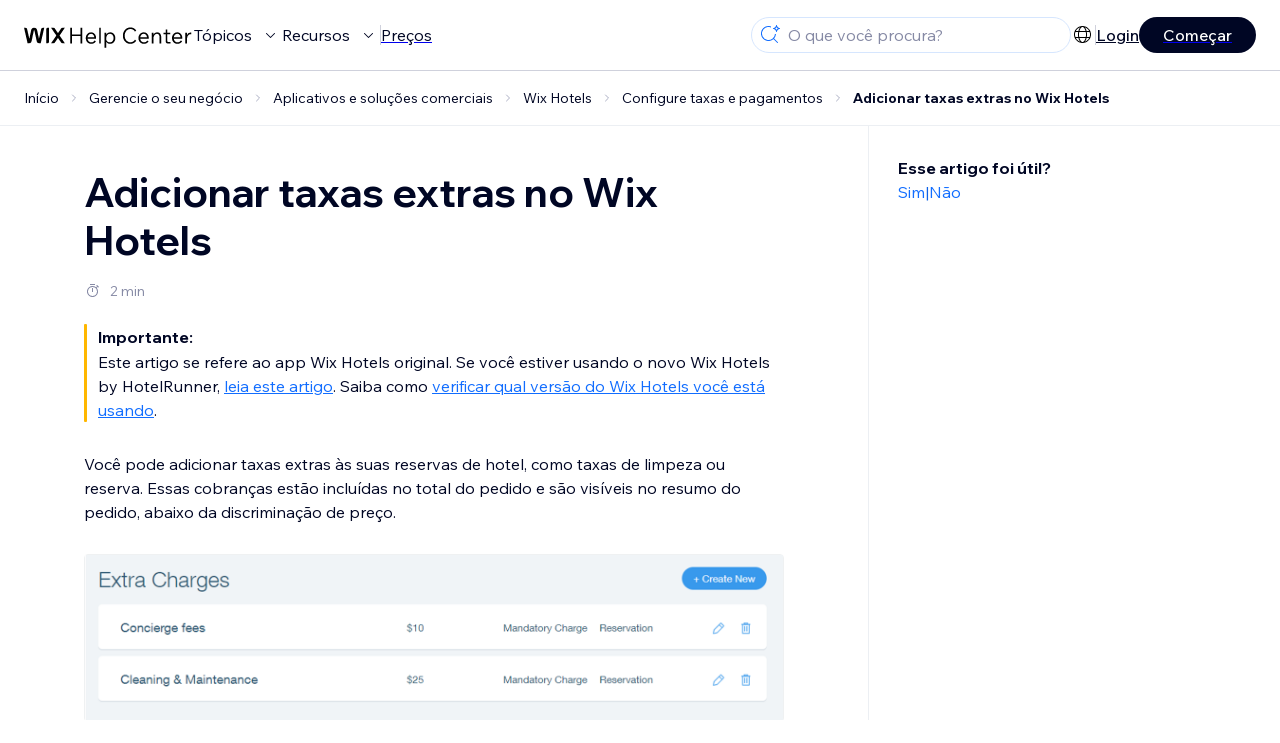

--- FILE ---
content_type: text/html; charset=utf-8
request_url: https://support.wix.com/pt/article/adicionar-taxas-extras-no-wix-hotels
body_size: 83196
content:
<!DOCTYPE html><html lang="pt"><head><meta charSet="utf-8" data-next-head=""/><meta name="viewport" content="width=device-width, initial-scale=1.0, maximum-scale=5" data-next-head=""/><title data-next-head="">Adicionar taxas extras no Wix Hotels | Central de Ajuda | Wix.com</title><link rel="icon" sizes="192x192" href="https://www.wix.com/favicon.ico" type="image/x-icon" data-next-head=""/><link rel="apple-touch-icon" href="https://www.wix.com/favicon.ico" type="image/x-icon" data-next-head=""/><link rel="shortcut icon" href="https://www.wix.com/favicon.ico" type="image/x-icon" data-next-head=""/><base href="//support.wix.com/pt" data-next-head=""/><meta http-equiv="content-type" content="text/html; charset=UTF-8" data-next-head=""/><meta http-equiv="content-language" content="pt" data-next-head=""/><meta name="google-site-verification" content="caM2lnCRLah4A1mGepO9qL_hg8cqHdh3UzqMkNMaNAA" data-next-head=""/><meta name="msvalidate.01" content="EAC08BFE95D1B32E67B9383E0D78B5E3" data-next-head=""/><meta name="description" content="Para mais informação sobre $CATEGORY_TITLE, visite a seção de Perguntas Frequentes" data-next-head=""/><meta name="og:description" content="Para mais informação sobre $CATEGORY_TITLE, visite a seção de Perguntas Frequentes" data-next-head=""/><meta name="twitter:description" content="Para mais informação sobre $CATEGORY_TITLE, visite a seção de Perguntas Frequentes" data-next-head=""/><meta name="og:title" content="Adicionar taxas extras no Wix Hotels | Central de Ajuda | Wix.com" data-next-head=""/><meta property="og:url" content="https://support.wix.com/pt/article/adicionar-taxas-extras-no-wix-hotels" data-next-head=""/><meta property="og:type" content="website" data-next-head=""/><meta property="og:image" content="https://d2x3xhvgiqkx42.cloudfront.net/12345678-1234-1234-1234-1234567890ab/9bcef656-8661-40a7-8a59-7990c7f865e5/2018/03/06/acae4116-f4a0-446d-a19d-6450a5bd151d.jpg" data-next-head=""/><meta name="twitter:title" content="Adicionar taxas extras no Wix Hotels | Central de Ajuda | Wix.com" data-next-head=""/><meta name="twitter:image:src" content="https://d2x3xhvgiqkx42.cloudfront.net/12345678-1234-1234-1234-1234567890ab/9bcef656-8661-40a7-8a59-7990c7f865e5/2018/03/06/acae4116-f4a0-446d-a19d-6450a5bd151d.jpg" data-next-head=""/><link rel="canonical" href="https://support.wix.com/pt/article/adicionar-taxas-extras-no-wix-hotels" data-next-head=""/><link rel="alternate" hrefLang="de" href="https://support.wix.com/de/article/zusatzgebühren-bei-wix-hotels-hinzufügen" data-next-head=""/><link rel="alternate" hrefLang="en" href="https://support.wix.com/en/article/adding-extra-charges-in-wix-hotels" data-next-head=""/><link rel="alternate" hrefLang="es" href="https://support.wix.com/es/article/agregando-cargos-extra-en-tu-hotel" data-next-head=""/><link rel="alternate" hrefLang="fr" href="https://support.wix.com/fr/article/ajouter-des-frais-supplémentaires-de-réservation-dans-wix-hôtels" data-next-head=""/><link rel="alternate" hrefLang="it" href="https://support.wix.com/it/article/aggiungere-supplementi-a-wix-hotels" data-next-head=""/><link rel="alternate" hrefLang="ja" href="https://support.wix.com/ja/article/wix-ホテルで追加料金を追加する" data-next-head=""/><link rel="alternate" hrefLang="ko" href="https://support.wix.com/ko/article/호텔-추가요금-설정하기" data-next-head=""/><link rel="alternate" hrefLang="nl" href="https://support.wix.com/nl/article/toeslagen-toevoegen-in-wix-hotels" data-next-head=""/><link rel="alternate" hrefLang="pt" href="https://support.wix.com/pt/article/adicionar-taxas-extras-no-wix-hotels" data-next-head=""/><link rel="alternate" hrefLang="ru" href="https://support.wix.com/ru/article/как-добавить-дополнительные-платежи-в-приложении-wix-hotels" data-next-head=""/><link rel="alternate" hrefLang="x-default" href="https://support.wix.com/en/article/adding-extra-charges-in-wix-hotels" data-next-head=""/><link rel="stylesheet" href="//static.parastorage.com/unpkg/@wix/wix-fonts@1.14.0/madefor.min.css"/>
<link rel="stylesheet" href="//static.parastorage.com/services/wix-footer/87401393d623062e888c51306c535f25268cfd21b9ba0fdcb899bf30/app.min.css"/>
<script id="wix-footer-script" defer="" src="//static.parastorage.com/services/wix-footer/87401393d623062e888c51306c535f25268cfd21b9ba0fdcb899bf30/app.bundle.min.js"></script>
<script>
  window.document.getElementById('wix-footer-script').onload = function () {
    var config = {"brand":"wix","language":"pt","header":false,"footer":true,"languagePickerList":["de","en","es","fr","he","it","ja","ko","nl","pt","ru","tr","uk"],"postLogin":"https:\u002F\u002Fsupport.wix.com\u002Fpt\u002Farticle\u002Fadicionar-taxas-extras-no-wix-hotels","postSignUp":"https:\u002F\u002Fsupport.wix.com\u002Fpt\u002Farticle\u002Fadicionar-taxas-extras-no-wix-hotels","exposeApi":true,"stickyBehaviour":"none","showTooltipOnLogo":true,"postSignOut":"https:\u002F\u002Fsupport.wix.com\u002F\u002Faccount\u002Flogout?redirectUrl=https:\u002F\u002Fsupport.wix.com\u002Fpt"};

    if (typeof config === 'string') {
      config = JSON.parse(config)
    }

    window.WixFooter.render({...config, target: document.querySelector('#WIX_FOOTER'), replaceTarget: true})
  };
</script>
<link rel="preload" href="https://static.parastorage.com/services/kb-client-nextjs/dist/_next/static/css/c9822158b75ebd72.css" as="style"/><link rel="stylesheet" href="https://static.parastorage.com/services/kb-client-nextjs/dist/_next/static/css/c9822158b75ebd72.css" data-n-g=""/><link rel="preload" href="https://static.parastorage.com/services/kb-client-nextjs/dist/_next/static/css/ae23552f218a913d.css" as="style"/><link rel="stylesheet" href="https://static.parastorage.com/services/kb-client-nextjs/dist/_next/static/css/ae23552f218a913d.css" data-n-p=""/><noscript data-n-css=""></noscript><script defer="" nomodule="" src="https://static.parastorage.com/services/kb-client-nextjs/dist/_next/static/chunks/polyfills-42372ed130431b0a.js"></script><script src="https://static.parastorage.com/services/kb-client-nextjs/dist/_next/static/chunks/webpack-d0ffd1f9b349a687.js" defer=""></script><script src="https://static.parastorage.com/services/kb-client-nextjs/dist/_next/static/chunks/framework-5b804252ceaa7219.js" defer=""></script><script src="https://static.parastorage.com/services/kb-client-nextjs/dist/_next/static/chunks/main-c49cc85d31cb4080.js" defer=""></script><script src="https://static.parastorage.com/services/kb-client-nextjs/dist/_next/static/chunks/pages/_app-0f1b3c9dcb612165.js" defer=""></script><script src="https://static.parastorage.com/services/kb-client-nextjs/dist/_next/static/chunks/56c12eb5-3dbbe526f9626b1f.js" defer=""></script><script src="https://static.parastorage.com/services/kb-client-nextjs/dist/_next/static/chunks/0f47b3b7-8124c0a960531d74.js" defer=""></script><script src="https://static.parastorage.com/services/kb-client-nextjs/dist/_next/static/chunks/493-cdf1fd12f260cb46.js" defer=""></script><script src="https://static.parastorage.com/services/kb-client-nextjs/dist/_next/static/chunks/1642-0ccaa2982d600b3c.js" defer=""></script><script src="https://static.parastorage.com/services/kb-client-nextjs/dist/_next/static/chunks/716-293c69faf4a5d461.js" defer=""></script><script src="https://static.parastorage.com/services/kb-client-nextjs/dist/_next/static/chunks/5392-57a14e1d1b280934.js" defer=""></script><script src="https://static.parastorage.com/services/kb-client-nextjs/dist/_next/static/chunks/pages/article/%5BarticleTitle%5D-7116b4c63c3946a8.js" defer=""></script><script src="https://static.parastorage.com/services/kb-client-nextjs/dist/_next/static/ddcv_Mc4yPk-JR5acz511/_buildManifest.js" defer=""></script><script src="https://static.parastorage.com/services/kb-client-nextjs/dist/_next/static/ddcv_Mc4yPk-JR5acz511/_ssgManifest.js" defer=""></script></head><body id="helpcenter"><div id="__next"><span data-newcolorsbranding="true" class="wds_1_231_0_newColorsBranding__root wds_1_231_0_madefordisplay__madefordisplay wds_1_231_0_madefor__madefor"><div data-hook="header" class="wds_1_231_0_Box__root wds_1_231_0_Box---direction-10-horizontal wds_1_231_0_Box---alignItems-13-space-between wds_1_231_0_Box---justifyContent-6-middle Header_wrapper__E_V79" style="--wds_1_231_0_Box-gap:0"><div class="wds_1_231_0_Box__root wds_1_231_0_Box---direction-10-horizontal" style="--wds_1_231_0_Box-gap:calc(8 * var(--wds-space-100, 6px))"><a class="HeaderLeft_logoCTA__VgSdQ" data-hook="header-logo" href="/pt"><img alt="header-logo" loading="eager" width="170" height="29" decoding="async" data-nimg="1" style="color:transparent" src="https://static.parastorage.com/services/kb-client-nextjs/dist/public/images/header/header-logo.svg"/></a><div class="wds_1_231_0_Box__root wds_1_231_0_Box---direction-10-horizontal wds_1_231_0_Box---justifyContent-6-middle" style="--wds_1_231_0_Box-gap:calc(3 * var(--wds-space-100, 6px))"><button data-hook="header-topics" data-skin="dark" data-weight="thin" data-underline="none" data-size="medium" class="wds_1_231_0_ButtonCore__root wds_1_231_0_Focusable__root wds_1_231_0_TextButton__root wds_1_231_0_TextButton---skin-4-dark wds_1_231_0_TextButton---underline-4-none wds_1_231_0_TextButton---weight-4-thin wds_1_231_0_TextButton---size-6-medium HeaderLeft_textButton__mywLB" type="button" tabindex="0" aria-disabled="false"><span class="wds_1_231_0_ButtonCore__content">Tópicos</span><svg viewBox="0 0 24 24" fill="currentColor" width="24" height="24" class="wds_1_231_0_ButtonCore__suffix" data-hook="suffix-icon"><path d="M8.14644661,10.1464466 C8.34170876,9.95118446 8.65829124,9.95118446 8.85355339,10.1464466 L12.4989857,13.7981758 L16.1502401,10.1464466 C16.3455022,9.95118446 16.6620847,9.95118446 16.8573469,10.1464466 C17.052609,10.3417088 17.052609,10.6582912 16.8573469,10.8535534 L12.4989857,15.2123894 L8.14644661,10.8535534 C7.95118446,10.6582912 7.95118446,10.3417088 8.14644661,10.1464466 Z"></path></svg></button><button data-hook="header-resources" data-skin="dark" data-weight="thin" data-underline="none" data-size="medium" class="wds_1_231_0_ButtonCore__root wds_1_231_0_Focusable__root wds_1_231_0_TextButton__root wds_1_231_0_TextButton---skin-4-dark wds_1_231_0_TextButton---underline-4-none wds_1_231_0_TextButton---weight-4-thin wds_1_231_0_TextButton---size-6-medium HeaderLeft_textButton__mywLB" type="button" tabindex="0" aria-disabled="false"><span class="wds_1_231_0_ButtonCore__content">Recursos</span><svg viewBox="0 0 24 24" fill="currentColor" width="24" height="24" class="wds_1_231_0_ButtonCore__suffix" data-hook="suffix-icon"><path d="M8.14644661,10.1464466 C8.34170876,9.95118446 8.65829124,9.95118446 8.85355339,10.1464466 L12.4989857,13.7981758 L16.1502401,10.1464466 C16.3455022,9.95118446 16.6620847,9.95118446 16.8573469,10.1464466 C17.052609,10.3417088 17.052609,10.6582912 16.8573469,10.8535534 L12.4989857,15.2123894 L8.14644661,10.8535534 C7.95118446,10.6582912 7.95118446,10.3417088 8.14644661,10.1464466 Z"></path></svg></button><div class="wds_1_231_0_Box__root wds_1_231_0_Box---direction-10-horizontal" style="width:1px;height:20px;background-color:var(--wsr-color-D55, #CFD1DC);--wds_1_231_0_Box-gap:0"></div><a href="https://pt.wix.com/premium-purchase-plan/dynamo" target="_blank" rel="noreferrer" data-hook="header-pricing"><button data-skin="dark" data-underline="none" data-size="medium" class="wds_1_231_0_ButtonCore__root wds_1_231_0_Focusable__root wds_1_231_0_TextButton__root wds_1_231_0_TextButton---skin-4-dark wds_1_231_0_TextButton---underline-4-none wds_1_231_0_TextButton---size-6-medium HeaderLeft_textButton__mywLB" type="button" tabindex="0" aria-disabled="false"><span class="wds_1_231_0_ButtonCore__content">Preços</span></button></a></div></div><div class="wds_1_231_0_Box__root wds_1_231_0_Box---direction-10-horizontal" style="--wds_1_231_0_Box-gap:calc(2 * var(--wds-space-100, 6px))"><div class="SearchBarModal_searchBarModal___PHD5"><div class="wds_1_231_0_Input__root wds_1_231_0_Input---size-6-medium wds_1_231_0_Input---border-8-standard SearchBarModal_searchBarModalCTA__PiMGe" data-hook="search-bar-modal-entry-point" data-input-root="true" data-size="medium" data-prefix="true" data-focus="false"><div class="wds_1_231_0_Input__wrapper"><div class="wds_1_231_0_IconAffix__root wds_1_231_0_IconAffix---size-6-medium wds_1_231_0_IconAffix--inPrefix"><svg viewBox="0 0 24 24" fill="currentColor" width="24px" height="24px"><path d="M18.5 2a.5.5 0 0 1 .49.402l.108.539A2.5 2.5 0 0 0 21.06 4.9l.54.109a.5.5 0 0 1 0 .98l-.54.108A2.5 2.5 0 0 0 19.1 8.06l-.109.54a.5.5 0 0 1-.98 0l-.108-.54A2.5 2.5 0 0 0 15.94 6.1l-.54-.109a.5.5 0 0 1 0-.98l.54-.108A2.5 2.5 0 0 0 17.9 2.94l.109-.54A.5.5 0 0 1 18.5 2Zm0 2.168A3.504 3.504 0 0 1 17.169 5.5 3.504 3.504 0 0 1 18.5 6.832 3.504 3.504 0 0 1 19.831 5.5 3.504 3.504 0 0 1 18.5 4.168ZM10.5 3c.877 0 1.718.15 2.5.427v1.071A6.5 6.5 0 1 0 16.981 11h1.003a7.468 7.468 0 0 1-1.839 4.438l3.709 3.708a.5.5 0 0 1-.708.708l-3.708-3.709A7.5 7.5 0 1 1 10.5 3Z"></path></svg></div><input data-hook="wsr-input" data-mask="false" class="wds_1_231_0_Input__input" style="text-overflow:clip" placeholder="O que você procura?" readonly="" maxLength="524288" value=""/></div></div><div data-hook="search-bar-modal"></div></div><div class="wds_1_231_0_Box__root wds_1_231_0_Box---direction-10-horizontal wds_1_231_0_Box---justifyContent-6-middle" style="--wds_1_231_0_Box-gap:calc(2 * var(--wds-space-100, 6px))"><div data-hook="header-language-menu" data-popover-root="true" data-list-type="action" class="wds_1_231_0_PopoverNext__root wds_1_231_0_DropdownBase__root wds_1_231_0_DropdownBase--withWidth wds_1_231_0_PopoverMenu__root LanguageMenu_languageMenu__4uCux"><div data-hook="header-language-menu-trigger" class="wds_1_231_0_PopoverNextTrigger__root wds_1_231_0_DropdownBase__trigger" aria-expanded="false" aria-haspopup="dialog"><svg viewBox="0 0 24 24" fill="currentColor" width="24" height="24" data-hook="header-language-menu-button" class="LanguageMenu_languageMenuIcon__MX1yd"><path d="M4.42676427,15 L7.19778729,15 C7.069206,14.209578 7,13.3700549 7,12.5 C7,11.6299451 7.069206,10.790422 7.19778729,10 L4.42676427,10 C4.15038555,10.7819473 4,11.6234114 4,12.5 C4,13.3765886 4.15038555,14.2180527 4.42676427,15 Z M4.86504659,16 C5.7403587,17.6558985 7.21741102,18.9446239 9.0050441,19.5750165 C8.30729857,18.6953657 7.74701714,17.4572396 7.39797964,16 L4.86504659,16 Z M18.5732357,15 C18.8496144,14.2180527 19,13.3765886 19,12.5 C19,11.6234114 18.8496144,10.7819473 18.5732357,10 L15.8022127,10 C15.930794,10.790422 16,11.6299451 16,12.5 C16,13.3700549 15.930794,14.209578 15.8022127,15 L18.5732357,15 Z M18.1349534,16 L15.6020204,16 C15.2529829,17.4572396 14.6927014,18.6953657 13.9949559,19.5750165 C15.782589,18.9446239 17.2596413,17.6558985 18.1349534,16 Z M8.21230689,15 L14.7876931,15 C14.9240019,14.2216581 15,13.3811544 15,12.5 C15,11.6188456 14.9240019,10.7783419 14.7876931,10 L8.21230689,10 C8.07599807,10.7783419 8,11.6188456 8,12.5 C8,13.3811544 8.07599807,14.2216581 8.21230689,15 Z M8.42865778,16 C9.05255412,18.3998027 10.270949,20 11.5,20 C12.729051,20 13.9474459,18.3998027 14.5713422,16 L8.42865778,16 Z M4.86504659,9 L7.39797964,9 C7.74701714,7.54276045 8.30729857,6.30463431 9.0050441,5.42498347 C7.21741102,6.05537614 5.7403587,7.34410146 4.86504659,9 Z M18.1349534,9 C17.2596413,7.34410146 15.782589,6.05537614 13.9949559,5.42498347 C14.6927014,6.30463431 15.2529829,7.54276045 15.6020204,9 L18.1349534,9 Z M8.42865778,9 L14.5713422,9 C13.9474459,6.60019727 12.729051,5 11.5,5 C10.270949,5 9.05255412,6.60019727 8.42865778,9 Z M11.5,21 C6.80557963,21 3,17.1944204 3,12.5 C3,7.80557963 6.80557963,4 11.5,4 C16.1944204,4 20,7.80557963 20,12.5 C20,17.1944204 16.1944204,21 11.5,21 Z"></path></svg></div></div><div class="wds_1_231_0_Box__root wds_1_231_0_Box---direction-10-horizontal wds_1_231_0_Box---justifyContent-6-middle" style="--wds_1_231_0_Box-gap:calc(3 * var(--wds-space-100, 6px))"><div class="wds_1_231_0_Box__root wds_1_231_0_Box---direction-10-horizontal" style="width:1px;height:20px;background-color:var(--wsr-color-D55, #CFD1DC);--wds_1_231_0_Box-gap:0"></div><a href="https://users.wix.com/signin?view=sign-up&amp;sendEmail=true&amp;loginCompName=SignUp_Mobile&amp;referralInfo=SignUp_Mobile&amp;postSignUp=https://support.wix.com/pt/article/adicionar-taxas-extras-no-wix-hotels&amp;postLogin=https://support.wix.com/pt/article/adicionar-taxas-extras-no-wix-hotels&amp;loginDialogContext=login&amp;originUrl=https://support.wix.com/pt/article/adicionar-taxas-extras-no-wix-hotels&amp;forceRender=true" rel="noreferrer" data-hook="header-login"><button data-skin="dark" data-weight="normal" data-underline="always" data-size="medium" class="wds_1_231_0_ButtonCore__root wds_1_231_0_Focusable__root wds_1_231_0_TextButton__root wds_1_231_0_TextButton---skin-4-dark wds_1_231_0_TextButton---underline-6-always wds_1_231_0_TextButton---weight-6-normal wds_1_231_0_TextButton---size-6-medium NotLoggedIn_textButton__TwQrC" type="button" tabindex="0" aria-disabled="false"><span class="wds_1_231_0_ButtonCore__content">Login</span></button></a></div><a href="https://users.wix.com/signin?view=sign-up&amp;sendEmail=true&amp;loginCompName=SignUp_Mobile&amp;referralInfo=SignUp_Mobile&amp;postSignUp=https://support.wix.com/pt/article/adicionar-taxas-extras-no-wix-hotels&amp;postLogin=https://support.wix.com/pt/article/adicionar-taxas-extras-no-wix-hotels&amp;loginDialogContext=signup&amp;originUrl=https://support.wix.com/pt/article/adicionar-taxas-extras-no-wix-hotels" target="_blank" rel="noreferrer" data-hook="header-get-started"><button data-size="medium" data-skin="dark" class="wds_1_231_0_ButtonCore__root wds_1_231_0_Focusable__root wds_1_231_0_Button__root wds_1_231_0_Button---skin-4-dark wds_1_231_0_Button---priority-7-primary wds_1_231_0_Button---size-6-medium" type="button" tabindex="0"><span class="wds_1_231_0_ButtonCore__content">Começar</span></button></a></div></div><div data-hook="header-expandable-menu" class="wds_1_231_0_Box__root wds_1_231_0_Box---direction-8-vertical ExpandableMenu_expandableMenu__FQvwQ" style="--wds_1_231_0_Box-gap:0"><div class="wds_1_231_0_Box__root wds_1_231_0_Box---direction-10-horizontal ExpandableMenu_itemsAndPreview__o36IX" style="--wds_1_231_0_Box-gap:0"><div class="wds_1_231_0_Box__root wds_1_231_0_Box---direction-10-horizontal ExpandableMenu_items__oZUNF" style="--wds_1_231_0_Box-gap:0"><div class="ExpandableMenu_item__01lTD"><div class="wds_1_231_0_Box__root wds_1_231_0_Box---direction-8-vertical" style="width:100%;--wds_1_231_0_Box-gap:calc(1 * var(--wds-space-100, 6px))"><a data-hook="header-expandable-menu-item-link" href="/pt/primeiros-passos"><button data-hook="header-expandable-menu-item-name" data-skin="dark" data-weight="bold" data-underline="none" data-size="medium" class="wds_1_231_0_ButtonCore__root wds_1_231_0_Focusable__root wds_1_231_0_TextButton__root wds_1_231_0_TextButton---skin-4-dark wds_1_231_0_TextButton---underline-4-none wds_1_231_0_TextButton---weight-4-bold wds_1_231_0_TextButton---size-6-medium wds_1_231_0_TextButton--ellipsis ExpandableMenuItem_itemName__p8_kr" type="button" tabindex="0" aria-disabled="false"><span class="wds_1_231_0_ButtonCore__content wds_1_231_0_TextComponent__text wds_1_231_0_TextComponent---ellipsisLines-10-singleLine">Primeiros passos</span></button></a><span data-hook="header-expandable-menu-item-description" data-mask="false" class="wds_1_231_0_Text__root wds_1_231_0_Text---size-6-medium wds_1_231_0_Text--secondary wds_1_231_0_Text---skin-8-standard wds_1_231_0_Text---weight-4-thin wds_1_231_0_Text---list-style-9-checkmark wds_1_231_0_Text---overflow-wrap-6-normal" data-size="medium" data-secondary="true" data-skin="standard" data-light="false" data-weight="thin" data-widows="false" data-list-style="checkmark" data-overflow-wrap="normal">Confira como usar o Wix para construir seu site e negócio.</span></div></div><div class="ExpandableMenu_item__01lTD"><div class="wds_1_231_0_Box__root wds_1_231_0_Box---direction-8-vertical" style="width:100%;--wds_1_231_0_Box-gap:calc(1 * var(--wds-space-100, 6px))"><a data-hook="header-expandable-menu-item-link" href="/pt/crie-o-seu-site"><button data-hook="header-expandable-menu-item-name" data-skin="dark" data-weight="bold" data-underline="none" data-size="medium" class="wds_1_231_0_ButtonCore__root wds_1_231_0_Focusable__root wds_1_231_0_TextButton__root wds_1_231_0_TextButton---skin-4-dark wds_1_231_0_TextButton---underline-4-none wds_1_231_0_TextButton---weight-4-bold wds_1_231_0_TextButton---size-6-medium wds_1_231_0_TextButton--ellipsis ExpandableMenuItem_itemName__p8_kr" type="button" tabindex="0" aria-disabled="false"><span class="wds_1_231_0_ButtonCore__content wds_1_231_0_TextComponent__text wds_1_231_0_TextComponent---ellipsisLines-10-singleLine">Crie o seu site</span></button></a><span data-hook="header-expandable-menu-item-description" data-mask="false" class="wds_1_231_0_Text__root wds_1_231_0_Text---size-6-medium wds_1_231_0_Text--secondary wds_1_231_0_Text---skin-8-standard wds_1_231_0_Text---weight-4-thin wds_1_231_0_Text---list-style-9-checkmark wds_1_231_0_Text---overflow-wrap-6-normal" data-size="medium" data-secondary="true" data-skin="standard" data-light="false" data-weight="thin" data-widows="false" data-list-style="checkmark" data-overflow-wrap="normal">Personalize e gerencie seu site com os recursos do Wix.</span></div></div><div class="ExpandableMenu_item__01lTD"><div class="wds_1_231_0_Box__root wds_1_231_0_Box---direction-8-vertical" style="width:100%;--wds_1_231_0_Box-gap:calc(1 * var(--wds-space-100, 6px))"><a data-hook="header-expandable-menu-item-link" href="/pt/conta-e-faturamento"><button data-hook="header-expandable-menu-item-name" data-skin="dark" data-weight="bold" data-underline="none" data-size="medium" class="wds_1_231_0_ButtonCore__root wds_1_231_0_Focusable__root wds_1_231_0_TextButton__root wds_1_231_0_TextButton---skin-4-dark wds_1_231_0_TextButton---underline-4-none wds_1_231_0_TextButton---weight-4-bold wds_1_231_0_TextButton---size-6-medium wds_1_231_0_TextButton--ellipsis ExpandableMenuItem_itemName__p8_kr" type="button" tabindex="0" aria-disabled="false"><span class="wds_1_231_0_ButtonCore__content wds_1_231_0_TextComponent__text wds_1_231_0_TextComponent---ellipsisLines-10-singleLine">Conta e faturamento</span></button></a><span data-hook="header-expandable-menu-item-description" data-mask="false" class="wds_1_231_0_Text__root wds_1_231_0_Text---size-6-medium wds_1_231_0_Text--secondary wds_1_231_0_Text---skin-8-standard wds_1_231_0_Text---weight-4-thin wds_1_231_0_Text---list-style-9-checkmark wds_1_231_0_Text---overflow-wrap-6-normal" data-size="medium" data-secondary="true" data-skin="standard" data-light="false" data-weight="thin" data-widows="false" data-list-style="checkmark" data-overflow-wrap="normal">Gerencie assinaturas, planos e faturas.</span></div></div><div class="ExpandableMenu_item__01lTD"><div class="wds_1_231_0_Box__root wds_1_231_0_Box---direction-8-vertical" style="width:100%;--wds_1_231_0_Box-gap:calc(1 * var(--wds-space-100, 6px))"><a data-hook="header-expandable-menu-item-link" href="/pt/use-os-apps-mobile-do-wix"><button data-hook="header-expandable-menu-item-name" data-skin="dark" data-weight="bold" data-underline="none" data-size="medium" class="wds_1_231_0_ButtonCore__root wds_1_231_0_Focusable__root wds_1_231_0_TextButton__root wds_1_231_0_TextButton---skin-4-dark wds_1_231_0_TextButton---underline-4-none wds_1_231_0_TextButton---weight-4-bold wds_1_231_0_TextButton---size-6-medium wds_1_231_0_TextButton--ellipsis ExpandableMenuItem_itemName__p8_kr" type="button" tabindex="0" aria-disabled="false"><span class="wds_1_231_0_ButtonCore__content wds_1_231_0_TextComponent__text wds_1_231_0_TextComponent---ellipsisLines-10-singleLine">Use os apps mobile do Wix</span></button></a><span data-hook="header-expandable-menu-item-description" data-mask="false" class="wds_1_231_0_Text__root wds_1_231_0_Text---size-6-medium wds_1_231_0_Text--secondary wds_1_231_0_Text---skin-8-standard wds_1_231_0_Text---weight-4-thin wds_1_231_0_Text---list-style-9-checkmark wds_1_231_0_Text---overflow-wrap-6-normal" data-size="medium" data-secondary="true" data-skin="standard" data-light="false" data-weight="thin" data-widows="false" data-list-style="checkmark" data-overflow-wrap="normal">Administre seu negócio e conecte-se com os membros.</span></div></div><div class="ExpandableMenu_item__01lTD"><div class="wds_1_231_0_Box__root wds_1_231_0_Box---direction-8-vertical" style="width:100%;--wds_1_231_0_Box-gap:calc(1 * var(--wds-space-100, 6px))"><a data-hook="header-expandable-menu-item-link" href="/pt/conecte-um-dom%C3%ADnio"><button data-hook="header-expandable-menu-item-name" data-skin="dark" data-weight="bold" data-underline="none" data-size="medium" class="wds_1_231_0_ButtonCore__root wds_1_231_0_Focusable__root wds_1_231_0_TextButton__root wds_1_231_0_TextButton---skin-4-dark wds_1_231_0_TextButton---underline-4-none wds_1_231_0_TextButton---weight-4-bold wds_1_231_0_TextButton---size-6-medium wds_1_231_0_TextButton--ellipsis ExpandableMenuItem_itemName__p8_kr" type="button" tabindex="0" aria-disabled="false"><span class="wds_1_231_0_ButtonCore__content wds_1_231_0_TextComponent__text wds_1_231_0_TextComponent---ellipsisLines-10-singleLine">Conecte um domínio</span></button></a><span data-hook="header-expandable-menu-item-description" data-mask="false" class="wds_1_231_0_Text__root wds_1_231_0_Text---size-6-medium wds_1_231_0_Text--secondary wds_1_231_0_Text---skin-8-standard wds_1_231_0_Text---weight-4-thin wds_1_231_0_Text---list-style-9-checkmark wds_1_231_0_Text---overflow-wrap-6-normal" data-size="medium" data-secondary="true" data-skin="standard" data-light="false" data-weight="thin" data-widows="false" data-list-style="checkmark" data-overflow-wrap="normal">Compre, conecte ou transfira um domínio para o seu site.</span></div></div><div class="ExpandableMenu_item__01lTD"><div class="wds_1_231_0_Box__root wds_1_231_0_Box---direction-8-vertical" style="width:100%;--wds_1_231_0_Box-gap:calc(1 * var(--wds-space-100, 6px))"><a data-hook="header-expandable-menu-item-link" href="/pt/gerencie-o-seu-neg%C3%B3cio"><button data-hook="header-expandable-menu-item-name" data-skin="dark" data-weight="bold" data-underline="none" data-size="medium" class="wds_1_231_0_ButtonCore__root wds_1_231_0_Focusable__root wds_1_231_0_TextButton__root wds_1_231_0_TextButton---skin-4-dark wds_1_231_0_TextButton---underline-4-none wds_1_231_0_TextButton---weight-4-bold wds_1_231_0_TextButton---size-6-medium wds_1_231_0_TextButton--ellipsis ExpandableMenuItem_itemName__p8_kr" type="button" tabindex="0" aria-disabled="false"><span class="wds_1_231_0_ButtonCore__content wds_1_231_0_TextComponent__text wds_1_231_0_TextComponent---ellipsisLines-10-singleLine">Gerencie o seu negócio</span></button></a><span data-hook="header-expandable-menu-item-description" data-mask="false" class="wds_1_231_0_Text__root wds_1_231_0_Text---size-6-medium wds_1_231_0_Text--secondary wds_1_231_0_Text---skin-8-standard wds_1_231_0_Text---weight-4-thin wds_1_231_0_Text---list-style-9-checkmark wds_1_231_0_Text---overflow-wrap-6-normal" data-size="medium" data-secondary="true" data-skin="standard" data-light="false" data-weight="thin" data-widows="false" data-list-style="checkmark" data-overflow-wrap="normal">Expanda seu negócio e presença online.</span></div></div><div class="ExpandableMenu_item__01lTD"><div class="wds_1_231_0_Box__root wds_1_231_0_Box---direction-8-vertical" style="width:100%;--wds_1_231_0_Box-gap:calc(1 * var(--wds-space-100, 6px))"><a data-hook="header-expandable-menu-item-link" href="/pt/promova-o-seu-site"><button data-hook="header-expandable-menu-item-name" data-skin="dark" data-weight="bold" data-underline="none" data-size="medium" class="wds_1_231_0_ButtonCore__root wds_1_231_0_Focusable__root wds_1_231_0_TextButton__root wds_1_231_0_TextButton---skin-4-dark wds_1_231_0_TextButton---underline-4-none wds_1_231_0_TextButton---weight-4-bold wds_1_231_0_TextButton---size-6-medium wds_1_231_0_TextButton--ellipsis ExpandableMenuItem_itemName__p8_kr" type="button" tabindex="0" aria-disabled="false"><span class="wds_1_231_0_ButtonCore__content wds_1_231_0_TextComponent__text wds_1_231_0_TextComponent---ellipsisLines-10-singleLine">Promova o seu site</span></button></a><span data-hook="header-expandable-menu-item-description" data-mask="false" class="wds_1_231_0_Text__root wds_1_231_0_Text---size-6-medium wds_1_231_0_Text--secondary wds_1_231_0_Text---skin-8-standard wds_1_231_0_Text---weight-4-thin wds_1_231_0_Text---list-style-9-checkmark wds_1_231_0_Text---overflow-wrap-6-normal" data-size="medium" data-secondary="true" data-skin="standard" data-light="false" data-weight="thin" data-widows="false" data-list-style="checkmark" data-overflow-wrap="normal">Aumente sua visibilidade com recursos de SEO e marketing.</span></div></div><div class="ExpandableMenu_item__01lTD"><div class="wds_1_231_0_Box__root wds_1_231_0_Box---direction-8-vertical" style="width:100%;--wds_1_231_0_Box-gap:calc(1 * var(--wds-space-100, 6px))"><a data-hook="header-expandable-menu-item-link" href="/pt/wix-studio-parceiros-e-empresas"><button data-hook="header-expandable-menu-item-name" data-skin="dark" data-weight="bold" data-underline="none" data-size="medium" class="wds_1_231_0_ButtonCore__root wds_1_231_0_Focusable__root wds_1_231_0_TextButton__root wds_1_231_0_TextButton---skin-4-dark wds_1_231_0_TextButton---underline-4-none wds_1_231_0_TextButton---weight-4-bold wds_1_231_0_TextButton---size-6-medium wds_1_231_0_TextButton--ellipsis ExpandableMenuItem_itemName__p8_kr" type="button" tabindex="0" aria-disabled="false"><span class="wds_1_231_0_ButtonCore__content wds_1_231_0_TextComponent__text wds_1_231_0_TextComponent---ellipsisLines-10-singleLine">Wix Studio, Parceiros e empresas</span></button></a><span data-hook="header-expandable-menu-item-description" data-mask="false" class="wds_1_231_0_Text__root wds_1_231_0_Text---size-6-medium wds_1_231_0_Text--secondary wds_1_231_0_Text---skin-8-standard wds_1_231_0_Text---weight-4-thin wds_1_231_0_Text---list-style-9-checkmark wds_1_231_0_Text---overflow-wrap-6-normal" data-size="medium" data-secondary="true" data-skin="standard" data-light="false" data-weight="thin" data-widows="false" data-list-style="checkmark" data-overflow-wrap="normal">Acesse recursos avançados e otimize sua produtividade.</span></div></div><div class="ExpandableMenu_item__01lTD"><div class="wds_1_231_0_Box__root wds_1_231_0_Box---direction-8-vertical" style="width:100%;--wds_1_231_0_Box-gap:calc(1 * var(--wds-space-100, 6px))"><a data-hook="header-expandable-menu-item-link" href="/pt/ajuda"><button data-hook="header-expandable-menu-item-name" data-skin="dark" data-weight="bold" data-underline="none" data-size="medium" class="wds_1_231_0_ButtonCore__root wds_1_231_0_Focusable__root wds_1_231_0_TextButton__root wds_1_231_0_TextButton---skin-4-dark wds_1_231_0_TextButton---underline-4-none wds_1_231_0_TextButton---weight-4-bold wds_1_231_0_TextButton---size-6-medium wds_1_231_0_TextButton--ellipsis ExpandableMenuItem_itemName__p8_kr" type="button" tabindex="0" aria-disabled="false"><span class="wds_1_231_0_ButtonCore__content wds_1_231_0_TextComponent__text wds_1_231_0_TextComponent---ellipsisLines-10-singleLine">Ajuda</span></button></a><span data-hook="header-expandable-menu-item-description" data-mask="false" class="wds_1_231_0_Text__root wds_1_231_0_Text---size-6-medium wds_1_231_0_Text--secondary wds_1_231_0_Text---skin-8-standard wds_1_231_0_Text---weight-4-thin wds_1_231_0_Text---list-style-9-checkmark wds_1_231_0_Text---overflow-wrap-6-normal" data-size="medium" data-secondary="true" data-skin="standard" data-light="false" data-weight="thin" data-widows="false" data-list-style="checkmark" data-overflow-wrap="normal">Encontre soluções, problemas conhecidos ou contate-nos.</span></div></div></div><div class="wds_1_231_0_Box__root wds_1_231_0_Box---direction-10-horizontal wds_1_231_0_Box---alignItems-6-center ExpandableMenu_preview__T_vjq" style="--wds_1_231_0_Box-gap:0"><img alt="placeholder-preview-image" loading="lazy" width="330" height="330" decoding="async" data-nimg="1" class="ExpandableMenu_previewImage__XKqfy ExpandableMenu_show__uGeyj ExpandableMenu_topics__eB_Z2" style="color:transparent" src="https://static.parastorage.com/services/kb-client-nextjs/dist/public/images/trending-articles/trending-articles-new.jpg"/></div></div></div><div data-hook="header-expandable-menu" class="wds_1_231_0_Box__root wds_1_231_0_Box---direction-8-vertical ExpandableMenu_expandableMenu__FQvwQ" style="--wds_1_231_0_Box-gap:0"><div class="wds_1_231_0_Box__root wds_1_231_0_Box---direction-10-horizontal ExpandableMenu_itemsAndPreview__o36IX" style="--wds_1_231_0_Box-gap:0"><div class="wds_1_231_0_Box__root wds_1_231_0_Box---direction-8-vertical ExpandableMenu_items__oZUNF" style="--wds_1_231_0_Box-gap:0"><div class="ExpandableMenu_item__01lTD"><div class="wds_1_231_0_Box__root wds_1_231_0_Box---direction-8-vertical" style="width:100%;--wds_1_231_0_Box-gap:calc(1 * var(--wds-space-100, 6px))"><a target="_blank" rel="noreferrer" href="https://www.wix.com/learn" data-hook="header-expandable-menu-item-link"><button data-hook="header-expandable-menu-item-name" data-skin="dark" data-weight="bold" data-underline="none" data-size="medium" class="wds_1_231_0_ButtonCore__root wds_1_231_0_Focusable__root wds_1_231_0_TextButton__root wds_1_231_0_TextButton---skin-4-dark wds_1_231_0_TextButton---underline-4-none wds_1_231_0_TextButton---weight-4-bold wds_1_231_0_TextButton---size-6-medium wds_1_231_0_TextButton--ellipsis ExpandableMenuItem_itemName__p8_kr" type="button" tabindex="0" aria-disabled="false"><span class="wds_1_231_0_ButtonCore__content wds_1_231_0_TextComponent__text wds_1_231_0_TextComponent---ellipsisLines-10-singleLine">Wix Learn</span></button></a><span data-hook="header-expandable-menu-item-description" data-mask="false" class="wds_1_231_0_Text__root wds_1_231_0_Text---size-6-medium wds_1_231_0_Text--secondary wds_1_231_0_Text---skin-8-standard wds_1_231_0_Text---weight-4-thin wds_1_231_0_Text---list-style-9-checkmark wds_1_231_0_Text---overflow-wrap-6-normal" data-size="medium" data-secondary="true" data-skin="standard" data-light="false" data-weight="thin" data-widows="false" data-list-style="checkmark" data-overflow-wrap="normal">Domine novas habilidades com nossos cursos e tutoriais.</span></div></div><div class="ExpandableMenu_item__01lTD"><div class="wds_1_231_0_Box__root wds_1_231_0_Box---direction-8-vertical" style="width:100%;--wds_1_231_0_Box-gap:calc(1 * var(--wds-space-100, 6px))"><a target="_blank" rel="noreferrer" href="https://www.wix.com/blog" data-hook="header-expandable-menu-item-link"><button data-hook="header-expandable-menu-item-name" data-skin="dark" data-weight="bold" data-underline="none" data-size="medium" class="wds_1_231_0_ButtonCore__root wds_1_231_0_Focusable__root wds_1_231_0_TextButton__root wds_1_231_0_TextButton---skin-4-dark wds_1_231_0_TextButton---underline-4-none wds_1_231_0_TextButton---weight-4-bold wds_1_231_0_TextButton---size-6-medium wds_1_231_0_TextButton--ellipsis ExpandableMenuItem_itemName__p8_kr" type="button" tabindex="0" aria-disabled="false"><span class="wds_1_231_0_ButtonCore__content wds_1_231_0_TextComponent__text wds_1_231_0_TextComponent---ellipsisLines-10-singleLine">Blog do Wix</span></button></a><span data-hook="header-expandable-menu-item-description" data-mask="false" class="wds_1_231_0_Text__root wds_1_231_0_Text---size-6-medium wds_1_231_0_Text--secondary wds_1_231_0_Text---skin-8-standard wds_1_231_0_Text---weight-4-thin wds_1_231_0_Text---list-style-9-checkmark wds_1_231_0_Text---overflow-wrap-6-normal" data-size="medium" data-secondary="true" data-skin="standard" data-light="false" data-weight="thin" data-widows="false" data-list-style="checkmark" data-overflow-wrap="normal">Confira nossas dicas de web design, marketing e mais.</span></div></div><div class="ExpandableMenu_item__01lTD"><div class="wds_1_231_0_Box__root wds_1_231_0_Box---direction-8-vertical" style="width:100%;--wds_1_231_0_Box-gap:calc(1 * var(--wds-space-100, 6px))"><a target="_blank" rel="noreferrer" href="https://www.wix.com/seo/learn" data-hook="header-expandable-menu-item-link"><button data-hook="header-expandable-menu-item-name" data-skin="dark" data-weight="bold" data-underline="none" data-size="medium" class="wds_1_231_0_ButtonCore__root wds_1_231_0_Focusable__root wds_1_231_0_TextButton__root wds_1_231_0_TextButton---skin-4-dark wds_1_231_0_TextButton---underline-4-none wds_1_231_0_TextButton---weight-4-bold wds_1_231_0_TextButton---size-6-medium wds_1_231_0_TextButton--ellipsis ExpandableMenuItem_itemName__p8_kr" type="button" tabindex="0" aria-disabled="false"><span class="wds_1_231_0_ButtonCore__content wds_1_231_0_TextComponent__text wds_1_231_0_TextComponent---ellipsisLines-10-singleLine">Learning Hub de SEO</span></button></a><span data-hook="header-expandable-menu-item-description" data-mask="false" class="wds_1_231_0_Text__root wds_1_231_0_Text---size-6-medium wds_1_231_0_Text--secondary wds_1_231_0_Text---skin-8-standard wds_1_231_0_Text---weight-4-thin wds_1_231_0_Text---list-style-9-checkmark wds_1_231_0_Text---overflow-wrap-6-normal" data-size="medium" data-secondary="true" data-skin="standard" data-light="false" data-weight="thin" data-widows="false" data-list-style="checkmark" data-overflow-wrap="normal">Aumente o tráfego orgânico vindo dos motores de busca.</span></div></div><div class="ExpandableMenu_item__01lTD"><div class="wds_1_231_0_Box__root wds_1_231_0_Box---direction-8-vertical" style="width:100%;--wds_1_231_0_Box-gap:calc(1 * var(--wds-space-100, 6px))"><a target="_blank" rel="noreferrer" href="https://dev.wix.com/docs/develop-websites" data-hook="header-expandable-menu-item-link"><button data-hook="header-expandable-menu-item-name" data-skin="dark" data-weight="bold" data-underline="none" data-size="medium" class="wds_1_231_0_ButtonCore__root wds_1_231_0_Focusable__root wds_1_231_0_TextButton__root wds_1_231_0_TextButton---skin-4-dark wds_1_231_0_TextButton---underline-4-none wds_1_231_0_TextButton---weight-4-bold wds_1_231_0_TextButton---size-6-medium wds_1_231_0_TextButton--ellipsis ExpandableMenuItem_itemName__p8_kr" type="button" tabindex="0" aria-disabled="false"><span class="wds_1_231_0_ButtonCore__content wds_1_231_0_TextComponent__text wds_1_231_0_TextComponent---ellipsisLines-10-singleLine">Velo</span></button></a><span data-hook="header-expandable-menu-item-description" data-mask="false" class="wds_1_231_0_Text__root wds_1_231_0_Text---size-6-medium wds_1_231_0_Text--secondary wds_1_231_0_Text---skin-8-standard wds_1_231_0_Text---weight-4-thin wds_1_231_0_Text---list-style-9-checkmark wds_1_231_0_Text---overflow-wrap-6-normal" data-size="medium" data-secondary="true" data-skin="standard" data-light="false" data-weight="thin" data-widows="false" data-list-style="checkmark" data-overflow-wrap="normal">Desenvolva um site único com a nossa plataforma full-stack.</span></div></div><div class="ExpandableMenu_item__01lTD"><div class="wds_1_231_0_Box__root wds_1_231_0_Box---direction-8-vertical" style="width:100%;--wds_1_231_0_Box-gap:calc(1 * var(--wds-space-100, 6px))"><a target="_blank" rel="noreferrer" href="https://www.wix.com/marketplace" data-hook="header-expandable-menu-item-link"><button data-hook="header-expandable-menu-item-name" data-skin="dark" data-weight="bold" data-underline="none" data-size="medium" class="wds_1_231_0_ButtonCore__root wds_1_231_0_Focusable__root wds_1_231_0_TextButton__root wds_1_231_0_TextButton---skin-4-dark wds_1_231_0_TextButton---underline-4-none wds_1_231_0_TextButton---weight-4-bold wds_1_231_0_TextButton---size-6-medium wds_1_231_0_TextButton--ellipsis ExpandableMenuItem_itemName__p8_kr" type="button" tabindex="0" aria-disabled="false"><span class="wds_1_231_0_ButtonCore__content wds_1_231_0_TextComponent__text wds_1_231_0_TextComponent---ellipsisLines-10-singleLine">Contrate um profissional</span></button></a><span data-hook="header-expandable-menu-item-description" data-mask="false" class="wds_1_231_0_Text__root wds_1_231_0_Text---size-6-medium wds_1_231_0_Text--secondary wds_1_231_0_Text---skin-8-standard wds_1_231_0_Text---weight-4-thin wds_1_231_0_Text---list-style-9-checkmark wds_1_231_0_Text---overflow-wrap-6-normal" data-size="medium" data-secondary="true" data-skin="standard" data-light="false" data-weight="thin" data-widows="false" data-list-style="checkmark" data-overflow-wrap="normal">Alcance seus objetivos com a ajuda de um especialista.</span></div></div></div><div class="wds_1_231_0_Box__root wds_1_231_0_Box---direction-10-horizontal wds_1_231_0_Box---alignItems-6-center ExpandableMenu_preview__T_vjq" style="--wds_1_231_0_Box-gap:0"><img alt="placeholder-preview-image" loading="lazy" width="330" height="330" decoding="async" data-nimg="1" class="ExpandableMenu_previewImage__XKqfy ExpandableMenu_show__uGeyj ExpandableMenu_resources__71WAA" style="color:transparent" src="https://static.parastorage.com/services/kb-client-nextjs/dist/public/images/header/resources/placeholder.png"/></div></div></div></div><div class="wds_1_231_0_Box__root wds_1_231_0_Box---direction-8-vertical NotificationBar_notificationBar__81_80" style="--wds_1_231_0_Box-gap:0"><div class="LanguageSupportedNotification_notification__fWMrV"><div class="wds_1_231_0_Notification__root wds_1_231_0_Notification---skin-8-standard wds_1_231_0_Notification---type-6-global" data-hook="language-supported-notification" data-skin="standard" data-type="global"><div class="wds_1_231_0_Notification__animator" style="overflow:hidden;transition:height 200ms;height:0"><div class="wds_1_231_0_Notification__animatorContent"></div></div></div></div></div><div class="wds_1_231_0_Box__root wds_1_231_0_Box---direction-8-vertical page-template PageTemplate_wrapper__Wp45Q" style="--wds_1_231_0_Box-gap:0"><div class="wds_1_231_0_Box__root wds_1_231_0_Box---direction-8-vertical" style="--wds_1_231_0_Box-gap:0"><div data-hook="breadcrumbs" class="wds_1_231_0_Box__root wds_1_231_0_Box---direction-10-horizontal wds_1_231_0_Box---justifyContent-6-middle Breadcrumbs_wrapper__TMjoj" style="--wds_1_231_0_Box-gap:0"><div class="wds_1_231_0_Box__root wds_1_231_0_Box---direction-8-vertical wds_1_231_0_Box---justifyContent-6-middle Breadcrumbs_menu__0tsPr" style="--wds_1_231_0_Box-gap:0;align-content:center"></div><div class="Breadcrumbs_scrollableIndicator__AYwIG"></div><ol tabindex="0" class="Breadcrumbs_breadcrumbs__LiFaq" itemscope="" itemType="https://schema.org/BreadcrumbList"><div class="wds_1_231_0_Box__root wds_1_231_0_Box---direction-10-horizontal" style="--wds_1_231_0_Box-gap:0;align-content:top"><div class="wds_1_231_0_Box__root wds_1_231_0_Box---direction-10-horizontal wds_1_231_0_Box---alignItems-6-center wds_1_231_0_Box---justifyContent-6-middle Breadcrumb_breadcrumbItem__tZDLz" style="--wds_1_231_0_Box-gap:0"><li itemProp="itemListElement" class="BreadcrumbsStructuredData_breadcrumbsStructuredData__hkDSI" itemscope="" itemType="https://schema.org/ListItem"><a class="Breadcrumb_collapseItem__Bs1RZ" data-hook="breadcrumb-link" itemProp="item" href="/pt"><span itemProp="name" data-hook="breadcrumb-link-text" data-mask="false" class="wds_1_231_0_Text__root wds_1_231_0_Text---size-5-small wds_1_231_0_Text---skin-8-standard wds_1_231_0_Text---weight-4-thin wds_1_231_0_Text---list-style-9-checkmark wds_1_231_0_Text---overflow-wrap-6-normal wds_1_231_0_TextComponent__text wds_1_231_0_TextComponent---ellipsisLines-10-singleLine Breadcrumb_breadcrumbItemText__TLZPA Breadcrumb_breadcrumbItemTextLink__PNXpJ" data-size="small" data-secondary="false" data-skin="standard" data-light="false" data-weight="thin" data-widows="false" data-list-style="checkmark" data-overflow-wrap="normal">Início</span></a><meta itemProp="position" content="0"/></li></div></div><div class="wds_1_231_0_Box__root wds_1_231_0_Box---direction-10-horizontal wds_1_231_0_Box---alignItems-6-center wds_1_231_0_Box---justifyContent-6-middle Breadcrumb_breadcrumbItem__tZDLz" style="--wds_1_231_0_Box-gap:0"><div data-hook="breadcrumb-item-separator" class="wds_1_231_0_Box__root wds_1_231_0_Box---direction-10-horizontal Breadcrumb_breadcrumbItemChevron__cwXk_" style="--wds_1_231_0_Box-gap:0"><svg width="18" height="18" viewBox="0 0 18 18" fill="none" xmlns="http://www.w3.org/2000/svg"><path d="M7.5 12L10.5 9L7.5 6" stroke="currentcolor" stroke-linecap="round"></path></svg></div><li itemProp="itemListElement" class="BreadcrumbsStructuredData_breadcrumbsStructuredData__hkDSI" itemscope="" itemType="https://schema.org/ListItem"><a class="Breadcrumb_collapseItem__Bs1RZ" data-hook="breadcrumb-link" itemProp="item" href="/pt/gerencie-o-seu-neg%C3%B3cio"><span itemProp="name" data-hook="breadcrumb-link-text" data-mask="false" class="wds_1_231_0_Text__root wds_1_231_0_Text---size-5-small wds_1_231_0_Text---skin-8-standard wds_1_231_0_Text---weight-4-thin wds_1_231_0_Text---list-style-9-checkmark wds_1_231_0_Text---overflow-wrap-6-normal wds_1_231_0_TextComponent__text wds_1_231_0_TextComponent---ellipsisLines-10-singleLine Breadcrumb_breadcrumbItemText__TLZPA Breadcrumb_breadcrumbItemTextLink__PNXpJ" data-size="small" data-secondary="false" data-skin="standard" data-light="false" data-weight="thin" data-widows="false" data-list-style="checkmark" data-overflow-wrap="normal">Gerencie o seu negócio</span></a><meta itemProp="position" content="1"/></li></div><div class="wds_1_231_0_Box__root wds_1_231_0_Box---direction-10-horizontal wds_1_231_0_Box---alignItems-6-center wds_1_231_0_Box---justifyContent-6-middle Breadcrumb_breadcrumbItem__tZDLz" style="--wds_1_231_0_Box-gap:0"><div data-hook="breadcrumb-item-separator" class="wds_1_231_0_Box__root wds_1_231_0_Box---direction-10-horizontal Breadcrumb_breadcrumbItemChevron__cwXk_" style="--wds_1_231_0_Box-gap:0"><svg width="18" height="18" viewBox="0 0 18 18" fill="none" xmlns="http://www.w3.org/2000/svg"><path d="M7.5 12L10.5 9L7.5 6" stroke="currentcolor" stroke-linecap="round"></path></svg></div><li itemProp="itemListElement" class="BreadcrumbsStructuredData_breadcrumbsStructuredData__hkDSI" itemscope="" itemType="https://schema.org/ListItem"><a class="Breadcrumb_collapseItem__Bs1RZ" data-hook="breadcrumb-link" itemProp="item" href="/pt/aplicativos-e-solu%C3%A7%C3%B5es-comerciais"><span itemProp="name" data-hook="breadcrumb-link-text" data-mask="false" class="wds_1_231_0_Text__root wds_1_231_0_Text---size-5-small wds_1_231_0_Text---skin-8-standard wds_1_231_0_Text---weight-4-thin wds_1_231_0_Text---list-style-9-checkmark wds_1_231_0_Text---overflow-wrap-6-normal wds_1_231_0_TextComponent__text wds_1_231_0_TextComponent---ellipsisLines-10-singleLine Breadcrumb_breadcrumbItemText__TLZPA Breadcrumb_breadcrumbItemTextLink__PNXpJ" data-size="small" data-secondary="false" data-skin="standard" data-light="false" data-weight="thin" data-widows="false" data-list-style="checkmark" data-overflow-wrap="normal">Aplicativos e soluções comerciais</span></a><meta itemProp="position" content="2"/></li></div><div class="wds_1_231_0_Box__root wds_1_231_0_Box---direction-10-horizontal wds_1_231_0_Box---alignItems-6-center wds_1_231_0_Box---justifyContent-6-middle Breadcrumb_breadcrumbItem__tZDLz" style="--wds_1_231_0_Box-gap:0"><div data-hook="breadcrumb-item-separator" class="wds_1_231_0_Box__root wds_1_231_0_Box---direction-10-horizontal Breadcrumb_breadcrumbItemChevron__cwXk_" style="--wds_1_231_0_Box-gap:0"><svg width="18" height="18" viewBox="0 0 18 18" fill="none" xmlns="http://www.w3.org/2000/svg"><path d="M7.5 12L10.5 9L7.5 6" stroke="currentcolor" stroke-linecap="round"></path></svg></div><li itemProp="itemListElement" class="BreadcrumbsStructuredData_breadcrumbsStructuredData__hkDSI" itemscope="" itemType="https://schema.org/ListItem"><a class="Breadcrumb_collapseItem__Bs1RZ" data-hook="breadcrumb-link" itemProp="item" href="/pt/sistema-de-reservas-wix-hotels"><span itemProp="name" data-hook="breadcrumb-link-text" data-mask="false" class="wds_1_231_0_Text__root wds_1_231_0_Text---size-5-small wds_1_231_0_Text---skin-8-standard wds_1_231_0_Text---weight-4-thin wds_1_231_0_Text---list-style-9-checkmark wds_1_231_0_Text---overflow-wrap-6-normal wds_1_231_0_TextComponent__text wds_1_231_0_TextComponent---ellipsisLines-10-singleLine Breadcrumb_breadcrumbItemText__TLZPA Breadcrumb_breadcrumbItemTextLink__PNXpJ" data-size="small" data-secondary="false" data-skin="standard" data-light="false" data-weight="thin" data-widows="false" data-list-style="checkmark" data-overflow-wrap="normal">Wix Hotels</span></a><meta itemProp="position" content="3"/></li></div><div class="wds_1_231_0_Box__root wds_1_231_0_Box---direction-10-horizontal wds_1_231_0_Box---alignItems-6-center wds_1_231_0_Box---justifyContent-6-middle Breadcrumb_breadcrumbItem__tZDLz" style="--wds_1_231_0_Box-gap:0"><div data-hook="breadcrumb-item-separator" class="wds_1_231_0_Box__root wds_1_231_0_Box---direction-10-horizontal Breadcrumb_breadcrumbItemChevron__cwXk_" style="--wds_1_231_0_Box-gap:0"><svg width="18" height="18" viewBox="0 0 18 18" fill="none" xmlns="http://www.w3.org/2000/svg"><path d="M7.5 12L10.5 9L7.5 6" stroke="currentcolor" stroke-linecap="round"></path></svg></div><li itemProp="itemListElement" class="BreadcrumbsStructuredData_breadcrumbsStructuredData__hkDSI" itemscope="" itemType="https://schema.org/ListItem"><a class="Breadcrumb_collapseItem__Bs1RZ" data-hook="breadcrumb-link" itemProp="item" href="/pt/configure-taxas-e-pagamentos"><span itemProp="name" data-hook="breadcrumb-link-text" data-mask="false" class="wds_1_231_0_Text__root wds_1_231_0_Text---size-5-small wds_1_231_0_Text---skin-8-standard wds_1_231_0_Text---weight-4-thin wds_1_231_0_Text---list-style-9-checkmark wds_1_231_0_Text---overflow-wrap-6-normal wds_1_231_0_TextComponent__text wds_1_231_0_TextComponent---ellipsisLines-10-singleLine Breadcrumb_breadcrumbItemText__TLZPA Breadcrumb_breadcrumbItemTextLink__PNXpJ" data-size="small" data-secondary="false" data-skin="standard" data-light="false" data-weight="thin" data-widows="false" data-list-style="checkmark" data-overflow-wrap="normal">Configure taxas e pagamentos</span></a><meta itemProp="position" content="4"/></li></div><div class="wds_1_231_0_Box__root wds_1_231_0_Box---direction-10-horizontal wds_1_231_0_Box---alignItems-6-center wds_1_231_0_Box---justifyContent-6-middle Breadcrumb_breadcrumbItem__tZDLz" style="--wds_1_231_0_Box-gap:0"><div data-hook="breadcrumb-item-separator" class="wds_1_231_0_Box__root wds_1_231_0_Box---direction-10-horizontal Breadcrumb_breadcrumbItemChevron__cwXk_" style="--wds_1_231_0_Box-gap:0"><svg width="18" height="18" viewBox="0 0 18 18" fill="none" xmlns="http://www.w3.org/2000/svg"><path d="M7.5 12L10.5 9L7.5 6" stroke="currentcolor" stroke-linecap="round"></path></svg></div><li itemProp="itemListElement" class="BreadcrumbsStructuredData_breadcrumbsStructuredData__hkDSI" itemscope="" itemType="https://schema.org/ListItem"><div data-content-hook="popover-content--0" class="wds_1_231_0_Popover__root wds_1_231_0_Popover---skin-4-dark wds_1_231_0_Tooltip__root wds_1_231_0_Tooltip---size-5-small" data-zindex="6000" data-size="small"><div class="wds_1_231_0_Popover__element" data-hook="popover-element"><span tabindex="0" itemProp="name" data-hook="breadcrumb-link-text" data-mask="false" class="wds_1_231_0_Text__root wds_1_231_0_Text---size-5-small wds_1_231_0_Text---skin-8-standard wds_1_231_0_Text---weight-4-bold wds_1_231_0_Text---list-style-9-checkmark wds_1_231_0_Text---overflow-wrap-6-normal wds_1_231_0_TextComponent__text wds_1_231_0_TextComponent---ellipsisLines-10-singleLine Breadcrumb_breadcrumbItemText__TLZPA" data-size="small" data-secondary="false" data-skin="standard" data-light="false" data-weight="bold" data-widows="false" data-list-style="checkmark" data-overflow-wrap="normal">Adicionar taxas extras no Wix Hotels</span></div></div><meta itemProp="position" content="5"/></li></div></ol></div><div class="wds_1_231_0_Box__root wds_1_231_0_Box---direction-10-horizontal wds_1_231_0_Box---alignItems-6-center Article_articleWrapper__c_0gd" style="width:100%;--wds_1_231_0_Box-gap:0"><div class="ArticleContent_wrapper__vBQ_L"><div class="wds_1_231_0_Box__root wds_1_231_0_Box---direction-8-vertical ArticleContent_articleWrapperContainerNew__PMfth" style="--wds_1_231_0_Box-gap:0"><div class="wds_1_231_0_Box__root wds_1_231_0_Box---direction-8-vertical wds_1_231_0_Box---alignItems-6-center ArticleContent_articleWrapper__nGCzr ArticleContent_articleWrapperNew__PhQs5" style="--wds_1_231_0_Box-gap:0"><div class="wds_1_231_0_Box__root wds_1_231_0_Box---direction-8-vertical ArticleContent_articleViewerWrapper__bXW7i" style="--wds_1_231_0_Box-gap:0"><h1 class="wds_1_231_0_Heading__root wds_1_231_0_Heading---appearance-2-H1 wds_1_231_0_Heading--newColorsBranding ArticleHeader_articleTitle__0Yx5v" data-size="extraLarge" data-light="false" data-mask="false">Adicionar taxas extras no Wix Hotels</h1><div class="wds_1_231_0_Box__root wds_1_231_0_Box---direction-8-vertical" style="padding-top:calc(var(--wds-space-100, 6px) * 3);--wds_1_231_0_Box-gap:calc(var(--wds-space-100, 6px) * 4)"><div class="wds_1_231_0_Box__root wds_1_231_0_Box---direction-10-horizontal ArticleHeader_timeToReadWrapper__lstbl" style="--wds_1_231_0_Box-gap:0"><svg viewBox="0 0 18 18" fill="currentColor" width="18" height="18" color="#868AA5"><path d="M11 2H6V3H11V2ZM9 6V10H8V6H9Z"></path><path d="M12.7267 5.98051C13.5217 6.93425 14 8.16127 14 9.5C14 12.5376 11.5376 15 8.5 15C5.46243 15 3 12.5376 3 9.5C3 6.46243 5.46243 4 8.5 4C9.83869 4 11.0657 4.47827 12.0194 5.27326L12.9393 4.35355L12.2929 3.70711L13 3L15 5L14.2929 5.70711L13.6464 5.06066L12.7267 5.98051ZM13 9.5C13 7.01472 10.9853 5 8.5 5C6.01472 5 4 7.01472 4 9.5C4 11.9853 6.01472 14 8.5 14C10.9853 14 13 11.9853 13 9.5Z"></path></svg><span color="D40" data-hook="article-reading-time" data-mask="false" class="wds_1_231_0_Text__root wds_1_231_0_Text---size-5-small wds_1_231_0_Text---skin-8-standard wds_1_231_0_Text---weight-4-thin wds_1_231_0_Text---list-style-9-checkmark wds_1_231_0_Text---overflow-wrap-6-normal ArticleHeader_timeToRead__GMxd2" data-size="small" data-secondary="false" data-skin="standard" data-light="false" data-weight="thin" data-widows="false" data-list-style="checkmark" data-overflow-wrap="normal">2 min</span></div></div><div><div class="helpcenter-custom-style"><div class="aul article-viewer ltr" lang="pt"><div class="component informative-component ltr" data-component-type="informative"><div class="informative-content" data-color="orange"><span class="informative-title"><strong>Importante:</strong></span><span class="rendered-html"><div>Este artigo se refere ao app Wix Hotels original.&nbsp;Se você estiver usando o novo Wix Hotels by HotelRunner, <a data-composite="true" href="https://support.wix.com/pt/article/wix-hotels-by-hotelrunner-visão-geral" target="">leia este artigo</a>. Saiba como <a data-composite="true" href="https://support.wix.com/pt/article/wix-hotels-by-hotelrunner-a-diferença-entre-o-wix-hotels-novo-e-o-anterior" target="">verificar qual versão do Wix Hotels você está usando</a>.&nbsp;</div></span></div></div><div class="component text-component" data-component-type="text"><div class="inner-text-component-html"><p>Você pode adicionar taxas extras às suas reservas de hotel, como taxas de limpeza ou reserva. Essas cobranças estão incluídas no total do pedido e são visíveis no resumo do pedido, abaixo da discriminação de preço.</p></div></div><div class="component image-component" data-component-type="image"><div class="image-container"><img tabindex="0" id="https://d2x3xhvgiqkx42.cloudfront.net/12345678-1234-1234-1234-1234567890ab/0fa4a7b6-facf-4859-a2b8-3cf1bc90df37/2019/10/11/8a293700-6dc4-4c18-a380-dfd1d34bae18/208823b5-a7cd-47bd-b83a-67e4f11d112b.png" class="clickable" src="https://d2x3xhvgiqkx42.cloudfront.net/12345678-1234-1234-1234-1234567890ab/0fa4a7b6-facf-4859-a2b8-3cf1bc90df37/2019/10/11/8a293700-6dc4-4c18-a380-dfd1d34bae18/208823b5-a7cd-47bd-b83a-67e4f11d112b.png" alt="" loading="lazy"/></div></div><div class="component heading-component" data-component-type="heading"><h3 class="heading-text" id="">Para adicionar taxas extras ao seu hotel:</h3></div><div class="component text-component" data-component-type="text"><div class="inner-text-component-html"><ol>
  <li><a data-composite="true" href="https://support.wix.com/pt/article/acessando-o-painel-de-controle-de-seu-site" target="">Vá para o seu painel de controle.&nbsp;</a></li>  <li>Clique na aba <strong>Hotéis</strong>.</li>  <li>Clique na aba <strong>Opções de preço</strong>.</li>  <li>Clique em <strong>Taxas extras</strong>.</li>  <li>Clique em <strong>Criar nova</strong>.</li>  <li>Insira o nome da cobrança adicional.</li>  <li>Clique no dropdown <strong>Definir o tipo de cobrança</strong> e selecione uma opção:&nbsp;
    <ul>
      <li><strong>Taxa obrigatória:</strong> o serviço não é opcional. Seus convidados devem pagar a taxa.</li>      <li><strong>Extras opcionais:</strong> o serviço é opcional. Se os seus convidados optarem por não adicioná-lo, eles não são obrigados a pagar.<br>
<strong>Observação: </strong>se a cobrança for opcional, você pode adicionar uma foto e uma descrição para explicar o serviço.</li>    </ul>  </li>  <li>Clique no dropdown <strong>Adicionar cobrança por </strong>e selecione uma opção:&nbsp;
    <ul>
      <li><strong>Reserva: </strong>o custo adicional é por reserva. Por exemplo, taxas de limpeza.</li>      <li><strong>Pessoa: </strong>a taxa adicional é por pessoa. Por exemplo, café da manhã.</li>    </ul>  </li>  <li>Insira o preço da cobrança.</li>  <li>Marque ou desmarque a caixa de seleção <strong>Não tributável</strong>:&nbsp;
    <ul>
      <li><strong>Marcada:</strong> o imposto não é adicionado à taxa extra.</li>      <li><strong>Marcada: </strong>o imposto é adicionado à taxa extra.</li>    </ul>  </li>  <li>Clique em <strong>Salvar</strong>.</li></ol></div></div><div class="component image-component" data-component-type="image"><div class="image-container"><img tabindex="0" id="https://d2x3xhvgiqkx42.cloudfront.net/12345678-1234-1234-1234-1234567890ab/0fa4a7b6-facf-4859-a2b8-3cf1bc90df37/2019/10/11/9d710eb0-f10f-4aaa-9143-4f1cc64da2cb/3c45ceaa-f555-4a91-a28a-657141d27ab5.png" class="clickable" src="https://d2x3xhvgiqkx42.cloudfront.net/12345678-1234-1234-1234-1234567890ab/0fa4a7b6-facf-4859-a2b8-3cf1bc90df37/2019/10/11/9d710eb0-f10f-4aaa-9143-4f1cc64da2cb/3c45ceaa-f555-4a91-a28a-657141d27ab5.png" alt="" loading="lazy"/></div></div></div></div></div></div></div><div class="wds_1_231_0_Box__root wds_1_231_0_Box---direction-8-vertical ArticleFooter_articleFooter__4XqCw ArticleFooter_articleFooterNew__k_dC7" style="--wds_1_231_0_Box-gap:0"><div class="wds_1_231_0_Box__root wds_1_231_0_Box---direction-8-vertical" style="--wds_1_231_0_Box-gap:calc(var(--wds-space-100, 6px) * 5)"><div class="wds_1_231_0_Box__root wds_1_231_0_Box---direction-10-horizontal ArticleFooter_articleFeedback__QObUP" style="--wds_1_231_0_Box-gap:0"><div data-hook="article-feedback" class="wds_1_231_0_Box__root wds_1_231_0_Box---direction-10-horizontal wds_1_231_0_Box---alignItems-6-center ArticleFeedback_wrapper__dgRsl" style="--wds_1_231_0_Box-gap:0"><div class="wds_1_231_0_Box__root wds_1_231_0_Box---direction-10-horizontal ArticleFeedback_articleFeedback__g6UiQ" style="width:100%;--wds_1_231_0_Box-gap:0"><div class="wds_1_231_0_Box__root wds_1_231_0_Box---direction-8-vertical" style="width:100%;--wds_1_231_0_Box-gap:0"><div class="wds_1_231_0_Box__root wds_1_231_0_Box---direction-8-vertical wds_1_231_0_Box---alignItems-6-center ArticleFeedback_innerVoteWrapper__iTY8G" style="width:100%;--wds_1_231_0_Box-gap:12px"><h4 class="wds_1_231_0_Heading__root wds_1_231_0_Heading---appearance-2-H4 wds_1_231_0_Heading--newColorsBranding ArticleFeedback_title__MOG1v" data-hook="article-feedback-title" data-size="small" data-light="false" data-mask="false">Esse artigo foi útil?</h4><div class="wds_1_231_0_Box__root wds_1_231_0_Box---direction-8-vertical ArticleFeedback_votingFeedback__XEcRT" style="--wds_1_231_0_Box-gap:0"><div class="wds_1_231_0_Box__root wds_1_231_0_Box---direction-10-horizontal" style="--wds_1_231_0_Box-gap:12px"><button data-hook="helpful-yes" data-size="medium" data-weight="thin" data-skin="standard" data-underline="none" class="wds_1_231_0_ButtonCore__root wds_1_231_0_Focusable__root wds_1_231_0_TextButton__root wds_1_231_0_TextButton---skin-8-standard wds_1_231_0_TextButton---underline-4-none wds_1_231_0_TextButton---weight-4-thin wds_1_231_0_TextButton---size-6-medium VotingVartiationA_textButton__jo0sn " type="button" tabindex="0" aria-disabled="false"><span class="wds_1_231_0_ButtonCore__content">Sim</span></button><span data-mask="false" class="wds_1_231_0_Text__root wds_1_231_0_Text---size-6-medium wds_1_231_0_Text---skin-8-standard wds_1_231_0_Text---weight-4-thin wds_1_231_0_Text---list-style-9-checkmark wds_1_231_0_Text---overflow-wrap-6-normal VotingVartiationA_separator__MvtoF" data-size="medium" data-secondary="false" data-skin="standard" data-light="false" data-weight="thin" data-widows="false" data-list-style="checkmark" data-overflow-wrap="normal">|</span><button data-hook="helpful-no" data-size="medium" data-weight="thin" data-skin="standard" data-underline="none" class="wds_1_231_0_ButtonCore__root wds_1_231_0_Focusable__root wds_1_231_0_TextButton__root wds_1_231_0_TextButton---skin-8-standard wds_1_231_0_TextButton---underline-4-none wds_1_231_0_TextButton---weight-4-thin wds_1_231_0_TextButton---size-6-medium VotingVartiationA_textButton__jo0sn " type="button" tabindex="0" aria-disabled="false"><span class="wds_1_231_0_ButtonCore__content">Não</span></button></div><div></div></div></div></div></div></div></div><div class="wds_1_231_0_Box__root wds_1_231_0_Box---direction-8-vertical RelatedContent_relatedContent__XESsR" style="--wds_1_231_0_Box-gap:24px"><span data-mask="false" class="wds_1_231_0_Text__root wds_1_231_0_Text---size-6-medium wds_1_231_0_Text---skin-8-standard wds_1_231_0_Text---weight-4-bold wds_1_231_0_Text---list-style-9-checkmark wds_1_231_0_Text---overflow-wrap-6-normal" data-size="medium" data-secondary="false" data-skin="standard" data-light="false" data-weight="bold" data-widows="false" data-list-style="checkmark" data-overflow-wrap="normal">Não encontrou o que está buscando? Talvez esses artigos possam ajudar.</span><div class="wds_1_231_0_Box__root wds_1_231_0_Box---direction-10-horizontal RelatedContent_relatedContentItems__pHv_k" style="--wds_1_231_0_Box-gap:12px"><div data-hook="related-article-link" data-href="/pt/article/adicionar-regras-de-temporada-no-wix-hotels" style="cursor:pointer"><div class="wds_1_231_0_Box__root wds_1_231_0_Box---direction-10-horizontal RelatedContent_relatedContentItem___rH_m" style="--wds_1_231_0_Box-gap:0"><svg width="24" height="24" viewBox="0 0 24 24" fill="none" xmlns="http://www.w3.org/2000/svg"><path fill-rule="evenodd" clip-rule="evenodd" d="M18 14V10C18 8.57473 17.9988 7.58104 17.9209 6.81505C17.8446 6.06578 17.7034 5.64604 17.4944 5.33329C17.2755 5.00572 16.9943 4.72447 16.6667 4.50559C16.354 4.29662 15.9342 4.15535 15.1849 4.07913C14.419 4.00121 13.4253 4 12 4C10.5747 4 9.58104 4.00121 8.81505 4.07913C8.06578 4.15535 7.64604 4.29662 7.33329 4.50559C7.00572 4.72447 6.72447 5.00572 6.50559 5.33329C6.29662 5.64604 6.15535 6.06578 6.07913 6.81505C6.00121 7.58104 6 8.57473 6 10V14C6 15.4253 6.00121 16.419 6.07913 17.1849C6.15535 17.9342 6.29662 18.354 6.50559 18.6667C6.72447 18.9943 7.00572 19.2755 7.33329 19.4944C7.64604 19.7034 8.06578 19.8446 8.81505 19.9209C9.58104 19.9988 10.5747 20 12 20C13.4253 20 14.419 19.9988 15.1849 19.9209C15.9342 19.8446 16.354 19.7034 16.6667 19.4944C16.9943 19.2755 17.2755 18.9943 17.4944 18.6667C17.7034 18.354 17.8446 17.9342 17.9209 17.1849C17.9988 16.419 18 15.4253 18 14ZM5.67412 4.77772C5 5.78661 5 7.19108 5 10V14C5 16.8089 5 18.2134 5.67412 19.2223C5.96596 19.659 6.34096 20.034 6.77772 20.3259C7.78661 21 9.19108 21 12 21C14.8089 21 16.2134 21 17.2223 20.3259C17.659 20.034 18.034 19.659 18.3259 19.2223C19 18.2134 19 16.8089 19 14V10C19 7.19108 19 5.78661 18.3259 4.77772C18.034 4.34096 17.659 3.96596 17.2223 3.67412C16.2134 3 14.8089 3 12 3C9.19108 3 7.78661 3 6.77772 3.67412C6.34096 3.96596 5.96596 4.34096 5.67412 4.77772Z" fill="#000000"></path><line x1="8.5" y1="6.5" x2="13.5" y2="6.5" stroke="#000000" stroke-linecap="round"></line><line x1="8.5" y1="9.5" x2="11.5" y2="9.5" stroke="#000000" stroke-linecap="round"></line></svg><span data-hook="related-article-text" data-mask="false" class="wds_1_231_0_Text__root wds_1_231_0_Text---size-6-medium wds_1_231_0_Text---skin-8-standard wds_1_231_0_Text---weight-4-thin wds_1_231_0_Text---list-style-9-checkmark wds_1_231_0_Text---overflow-wrap-6-normal wds_1_231_0_TextComponent__text wds_1_231_0_TextComponent---ellipsisLines-10-singleLine" data-size="medium" data-secondary="false" data-skin="standard" data-light="false" data-weight="thin" data-widows="false" data-list-style="checkmark" data-overflow-wrap="normal">Adicionar tarifas por temporada no Wix Hotels</span></div></div><div data-hook="related-article-link" data-href="/pt/article/configurar-uma-taxa-por-um-hóspede-adicional" style="cursor:pointer"><div class="wds_1_231_0_Box__root wds_1_231_0_Box---direction-10-horizontal RelatedContent_relatedContentItem___rH_m" style="--wds_1_231_0_Box-gap:0"><svg width="24" height="24" viewBox="0 0 24 24" fill="none" xmlns="http://www.w3.org/2000/svg"><path fill-rule="evenodd" clip-rule="evenodd" d="M18 14V10C18 8.57473 17.9988 7.58104 17.9209 6.81505C17.8446 6.06578 17.7034 5.64604 17.4944 5.33329C17.2755 5.00572 16.9943 4.72447 16.6667 4.50559C16.354 4.29662 15.9342 4.15535 15.1849 4.07913C14.419 4.00121 13.4253 4 12 4C10.5747 4 9.58104 4.00121 8.81505 4.07913C8.06578 4.15535 7.64604 4.29662 7.33329 4.50559C7.00572 4.72447 6.72447 5.00572 6.50559 5.33329C6.29662 5.64604 6.15535 6.06578 6.07913 6.81505C6.00121 7.58104 6 8.57473 6 10V14C6 15.4253 6.00121 16.419 6.07913 17.1849C6.15535 17.9342 6.29662 18.354 6.50559 18.6667C6.72447 18.9943 7.00572 19.2755 7.33329 19.4944C7.64604 19.7034 8.06578 19.8446 8.81505 19.9209C9.58104 19.9988 10.5747 20 12 20C13.4253 20 14.419 19.9988 15.1849 19.9209C15.9342 19.8446 16.354 19.7034 16.6667 19.4944C16.9943 19.2755 17.2755 18.9943 17.4944 18.6667C17.7034 18.354 17.8446 17.9342 17.9209 17.1849C17.9988 16.419 18 15.4253 18 14ZM5.67412 4.77772C5 5.78661 5 7.19108 5 10V14C5 16.8089 5 18.2134 5.67412 19.2223C5.96596 19.659 6.34096 20.034 6.77772 20.3259C7.78661 21 9.19108 21 12 21C14.8089 21 16.2134 21 17.2223 20.3259C17.659 20.034 18.034 19.659 18.3259 19.2223C19 18.2134 19 16.8089 19 14V10C19 7.19108 19 5.78661 18.3259 4.77772C18.034 4.34096 17.659 3.96596 17.2223 3.67412C16.2134 3 14.8089 3 12 3C9.19108 3 7.78661 3 6.77772 3.67412C6.34096 3.96596 5.96596 4.34096 5.67412 4.77772Z" fill="#000000"></path><line x1="8.5" y1="6.5" x2="13.5" y2="6.5" stroke="#000000" stroke-linecap="round"></line><line x1="8.5" y1="9.5" x2="11.5" y2="9.5" stroke="#000000" stroke-linecap="round"></line></svg><span data-hook="related-article-text" data-mask="false" class="wds_1_231_0_Text__root wds_1_231_0_Text---size-6-medium wds_1_231_0_Text---skin-8-standard wds_1_231_0_Text---weight-4-thin wds_1_231_0_Text---list-style-9-checkmark wds_1_231_0_Text---overflow-wrap-6-normal wds_1_231_0_TextComponent__text wds_1_231_0_TextComponent---ellipsisLines-10-singleLine" data-size="medium" data-secondary="false" data-skin="standard" data-light="false" data-weight="thin" data-widows="false" data-list-style="checkmark" data-overflow-wrap="normal">Cobrar por hóspedes adicionais no Wix Hotels</span></div></div></div></div><div class="wds_1_231_0_Box__root wds_1_231_0_Box---direction-10-horizontal ArticleFooter_relatedArticles__w52Pd" style="--wds_1_231_0_Box-gap:0"><div class="wds_1_231_0_Box__root wds_1_231_0_Box---direction-8-vertical RelatedArticles_wrapper__nXbqA RelatedArticles_wrapperNew__dTn1u" style="--wds_1_231_0_Box-gap:0"><h2 class="wds_1_231_0_Heading__root wds_1_231_0_Heading---appearance-2-H3 wds_1_231_0_Heading--newColorsBranding RelatedArticles_title__ZQWf2" data-size="medium" data-light="false" data-mask="false">Não encontrou o que está buscando? Talvez esses artigos possam ajudar.</h2><div class="wds_1_231_0_Box__root wds_1_231_0_Box---direction-10-horizontal RelatedArticles_relatedArticles__kjY2r" style="--wds_1_231_0_Box-gap:0"><div class="RelatedArticles_relatedArticle__7lWD_" data-hook="related-article-link" data-href="/pt/article/adicionar-regras-de-temporada-no-wix-hotels"><div class="wds_1_231_0_Box__root wds_1_231_0_Box---direction-10-horizontal wds_1_231_0_Box---justifyContent-3-top" style="--wds_1_231_0_Box-gap:6px"><svg width="24" height="24" viewBox="0 0 24 24" fill="none" xmlns="http://www.w3.org/2000/svg"><path fill-rule="evenodd" clip-rule="evenodd" d="M18 14V10C18 8.57473 17.9988 7.58104 17.9209 6.81505C17.8446 6.06578 17.7034 5.64604 17.4944 5.33329C17.2755 5.00572 16.9943 4.72447 16.6667 4.50559C16.354 4.29662 15.9342 4.15535 15.1849 4.07913C14.419 4.00121 13.4253 4 12 4C10.5747 4 9.58104 4.00121 8.81505 4.07913C8.06578 4.15535 7.64604 4.29662 7.33329 4.50559C7.00572 4.72447 6.72447 5.00572 6.50559 5.33329C6.29662 5.64604 6.15535 6.06578 6.07913 6.81505C6.00121 7.58104 6 8.57473 6 10V14C6 15.4253 6.00121 16.419 6.07913 17.1849C6.15535 17.9342 6.29662 18.354 6.50559 18.6667C6.72447 18.9943 7.00572 19.2755 7.33329 19.4944C7.64604 19.7034 8.06578 19.8446 8.81505 19.9209C9.58104 19.9988 10.5747 20 12 20C13.4253 20 14.419 19.9988 15.1849 19.9209C15.9342 19.8446 16.354 19.7034 16.6667 19.4944C16.9943 19.2755 17.2755 18.9943 17.4944 18.6667C17.7034 18.354 17.8446 17.9342 17.9209 17.1849C17.9988 16.419 18 15.4253 18 14ZM5.67412 4.77772C5 5.78661 5 7.19108 5 10V14C5 16.8089 5 18.2134 5.67412 19.2223C5.96596 19.659 6.34096 20.034 6.77772 20.3259C7.78661 21 9.19108 21 12 21C14.8089 21 16.2134 21 17.2223 20.3259C17.659 20.034 18.034 19.659 18.3259 19.2223C19 18.2134 19 16.8089 19 14V10C19 7.19108 19 5.78661 18.3259 4.77772C18.034 4.34096 17.659 3.96596 17.2223 3.67412C16.2134 3 14.8089 3 12 3C9.19108 3 7.78661 3 6.77772 3.67412C6.34096 3.96596 5.96596 4.34096 5.67412 4.77772Z" fill="#000000"></path><line x1="8.5" y1="6.5" x2="13.5" y2="6.5" stroke="#000000" stroke-linecap="round"></line><line x1="8.5" y1="9.5" x2="11.5" y2="9.5" stroke="#000000" stroke-linecap="round"></line></svg><div class="wds_1_231_0_Box__root wds_1_231_0_Box---direction-10-horizontal RelatedArticles_relatedArticleTitleWrapper__WiFce" style="--wds_1_231_0_Box-gap:0"><span data-hook="related-article-text" data-mask="false" class="wds_1_231_0_Text__root wds_1_231_0_Text---size-5-small wds_1_231_0_Text---skin-8-standard wds_1_231_0_Text---weight-4-thin wds_1_231_0_Text---list-style-9-checkmark wds_1_231_0_Text---overflow-wrap-6-normal RelatedArticles_relatedArticleTitle__6ijZQ false" data-size="small" data-secondary="false" data-skin="standard" data-light="false" data-weight="thin" data-widows="false" data-list-style="checkmark" data-overflow-wrap="normal">Adicionar tarifas por temporada no Wix Hotels</span></div></div></div><div class="RelatedArticles_relatedArticle__7lWD_" data-hook="related-article-link" data-href="/pt/article/configurar-uma-taxa-por-um-hóspede-adicional"><div class="wds_1_231_0_Box__root wds_1_231_0_Box---direction-10-horizontal wds_1_231_0_Box---justifyContent-3-top" style="--wds_1_231_0_Box-gap:6px"><svg width="24" height="24" viewBox="0 0 24 24" fill="none" xmlns="http://www.w3.org/2000/svg"><path fill-rule="evenodd" clip-rule="evenodd" d="M18 14V10C18 8.57473 17.9988 7.58104 17.9209 6.81505C17.8446 6.06578 17.7034 5.64604 17.4944 5.33329C17.2755 5.00572 16.9943 4.72447 16.6667 4.50559C16.354 4.29662 15.9342 4.15535 15.1849 4.07913C14.419 4.00121 13.4253 4 12 4C10.5747 4 9.58104 4.00121 8.81505 4.07913C8.06578 4.15535 7.64604 4.29662 7.33329 4.50559C7.00572 4.72447 6.72447 5.00572 6.50559 5.33329C6.29662 5.64604 6.15535 6.06578 6.07913 6.81505C6.00121 7.58104 6 8.57473 6 10V14C6 15.4253 6.00121 16.419 6.07913 17.1849C6.15535 17.9342 6.29662 18.354 6.50559 18.6667C6.72447 18.9943 7.00572 19.2755 7.33329 19.4944C7.64604 19.7034 8.06578 19.8446 8.81505 19.9209C9.58104 19.9988 10.5747 20 12 20C13.4253 20 14.419 19.9988 15.1849 19.9209C15.9342 19.8446 16.354 19.7034 16.6667 19.4944C16.9943 19.2755 17.2755 18.9943 17.4944 18.6667C17.7034 18.354 17.8446 17.9342 17.9209 17.1849C17.9988 16.419 18 15.4253 18 14ZM5.67412 4.77772C5 5.78661 5 7.19108 5 10V14C5 16.8089 5 18.2134 5.67412 19.2223C5.96596 19.659 6.34096 20.034 6.77772 20.3259C7.78661 21 9.19108 21 12 21C14.8089 21 16.2134 21 17.2223 20.3259C17.659 20.034 18.034 19.659 18.3259 19.2223C19 18.2134 19 16.8089 19 14V10C19 7.19108 19 5.78661 18.3259 4.77772C18.034 4.34096 17.659 3.96596 17.2223 3.67412C16.2134 3 14.8089 3 12 3C9.19108 3 7.78661 3 6.77772 3.67412C6.34096 3.96596 5.96596 4.34096 5.67412 4.77772Z" fill="#000000"></path><line x1="8.5" y1="6.5" x2="13.5" y2="6.5" stroke="#000000" stroke-linecap="round"></line><line x1="8.5" y1="9.5" x2="11.5" y2="9.5" stroke="#000000" stroke-linecap="round"></line></svg><div class="wds_1_231_0_Box__root wds_1_231_0_Box---direction-10-horizontal RelatedArticles_relatedArticleTitleWrapper__WiFce" style="--wds_1_231_0_Box-gap:0"><span data-hook="related-article-text" data-mask="false" class="wds_1_231_0_Text__root wds_1_231_0_Text---size-5-small wds_1_231_0_Text---skin-8-standard wds_1_231_0_Text---weight-4-thin wds_1_231_0_Text---list-style-9-checkmark wds_1_231_0_Text---overflow-wrap-6-normal RelatedArticles_relatedArticleTitle__6ijZQ false" data-size="small" data-secondary="false" data-skin="standard" data-light="false" data-weight="thin" data-widows="false" data-list-style="checkmark" data-overflow-wrap="normal">Cobrar por hóspedes adicionais no Wix Hotels</span></div></div></div></div></div></div><div data-hook="hire-partner" class="wds_1_231_0_Box__root wds_1_231_0_Box---direction-10-horizontal HirePartnerBanner_hirePartnerBanner__az3nm" style="--wds_1_231_0_Box-gap:0"><div class="wds_1_231_0_Box__root wds_1_231_0_Box---direction-8-vertical HirePartnerBanner_hirePartnerBannerContent__9vJaQ" style="--wds_1_231_0_Box-gap:0"><span data-hook="hire-partner-title" data-mask="false" class="wds_1_231_0_Text__root wds_1_231_0_Text---size-6-medium wds_1_231_0_Text---skin-8-standard wds_1_231_0_Text---weight-4-thin wds_1_231_0_Text---list-style-9-checkmark wds_1_231_0_Text---overflow-wrap-6-normal HirePartnerBanner_hirePartnerBannerTitle__Pqg4D" data-size="medium" data-secondary="false" data-skin="standard" data-light="false" data-weight="thin" data-widows="false" data-list-style="checkmark" data-overflow-wrap="normal">Contrate um profissional</span><span style="--wds_1_231_0_TextComponent-maxLines:3" data-mask="false" class="wds_1_231_0_Text__root wds_1_231_0_Text---size-5-small wds_1_231_0_Text---skin-8-standard wds_1_231_0_Text---weight-4-thin wds_1_231_0_Text---list-style-9-checkmark wds_1_231_0_Text---overflow-wrap-6-normal HirePartnerBanner_hirePartnerBannerDescription__L9kFB" data-size="small" data-secondary="false" data-skin="standard" data-light="false" data-weight="thin" data-widows="false" data-list-style="checkmark" data-overflow-wrap="normal">Encontre um Parceiro Wix que pode ajudar você a alcançar os objetivos do seu site.</span><div class="wds_1_231_0_Box__root wds_1_231_0_Box---direction-10-horizontal" style="--wds_1_231_0_Box-gap:0"><a data-hook="hire-partner-cta" target="_blank" data-size="small" data-skin="standard" data-underline="none" class="wds_1_231_0_ButtonCore__root wds_1_231_0_Focusable__root wds_1_231_0_TextButton__root wds_1_231_0_TextButton---skin-8-standard wds_1_231_0_TextButton---underline-4-none wds_1_231_0_TextButton---size-5-small HirePartnerBanner_hirePartnerBannerCTA__tB4vT" type="button" href="https://www.wix.com/marketplace/brief-auto-match?entry=help-center&amp;origin=help-center-articles" tabindex="0" aria-disabled="false"><span class="wds_1_231_0_ButtonCore__content">Começar</span><svg viewBox="0 0 18 18" fill="currentColor" width="18" height="18" class="wds_1_231_0_ButtonCore__suffix" data-hook="suffix-icon"><path d="M13,10 L14,10 L14,13 C14,13.5522847 13.5522847,14 13,14 L5,14 C4.44771525,14 4,13.5522847 4,13 L4,5 C4,4.44771525 4.44771525,4 5,4 L8,4 L8,5 L5,5 L5,13 L13,13 L13,10 Z M12.2945109,5 L10,5 L10,4 L14,4 L14,8 L13,8 L13,5.70507349 L9.85011655,8.86555983 C9.65767608,9.05864808 9.3451433,9.05917321 9.15205505,8.86673273 C8.95875875,8.67399556 8.95795484,8.36129376 9.15017694,8.1676465 L12.2945109,5 Z"></path></svg></a></div></div><img alt="" loading="lazy" width="290" height="168" decoding="async" data-nimg="1" style="color:transparent" src="https://static.parastorage.com/services/kb-client-nextjs/dist/public/images/hire-partner-banner/hire-partner-banner.jpg"/></div></div></div></div></div><div class="wds_1_231_0_Box__root wds_1_231_0_Box---direction-8-vertical Article_rightSideNew__S5AG6" style="--wds_1_231_0_Box-gap:0;position:relative"><div class="wds_1_231_0_Box__root wds_1_231_0_Box---direction-8-vertical ArticleSidebar_wrapper__x3q5W ArticleSidebar_stickyWrapper__HXGLH" style="--wds_1_231_0_Box-gap:0"><div data-hook="article-feedback" class="wds_1_231_0_Box__root wds_1_231_0_Box---direction-10-horizontal wds_1_231_0_Box---alignItems-6-center ArticleFeedback_wrapper__dgRsl" style="--wds_1_231_0_Box-gap:0"><div class="wds_1_231_0_Box__root wds_1_231_0_Box---direction-10-horizontal ArticleFeedback_articleFeedback__g6UiQ" style="width:100%;--wds_1_231_0_Box-gap:0"><div class="wds_1_231_0_Box__root wds_1_231_0_Box---direction-8-vertical" style="width:100%;--wds_1_231_0_Box-gap:0"><div class="wds_1_231_0_Box__root wds_1_231_0_Box---direction-8-vertical wds_1_231_0_Box---alignItems-6-center ArticleFeedback_innerVoteWrapper__iTY8G" style="width:100%;--wds_1_231_0_Box-gap:12px"><h4 class="wds_1_231_0_Heading__root wds_1_231_0_Heading---appearance-2-H4 wds_1_231_0_Heading--newColorsBranding ArticleFeedback_title__MOG1v" data-hook="article-feedback-title" data-size="small" data-light="false" data-mask="false">Esse artigo foi útil?</h4><div class="wds_1_231_0_Box__root wds_1_231_0_Box---direction-8-vertical ArticleFeedback_votingFeedback__XEcRT" style="--wds_1_231_0_Box-gap:0"><div class="wds_1_231_0_Box__root wds_1_231_0_Box---direction-10-horizontal" style="--wds_1_231_0_Box-gap:12px"><button data-hook="helpful-yes" data-size="medium" data-weight="thin" data-skin="standard" data-underline="none" class="wds_1_231_0_ButtonCore__root wds_1_231_0_Focusable__root wds_1_231_0_TextButton__root wds_1_231_0_TextButton---skin-8-standard wds_1_231_0_TextButton---underline-4-none wds_1_231_0_TextButton---weight-4-thin wds_1_231_0_TextButton---size-6-medium VotingVartiationA_textButton__jo0sn " type="button" tabindex="0" aria-disabled="false"><span class="wds_1_231_0_ButtonCore__content">Sim</span></button><span data-mask="false" class="wds_1_231_0_Text__root wds_1_231_0_Text---size-6-medium wds_1_231_0_Text---skin-8-standard wds_1_231_0_Text---weight-4-thin wds_1_231_0_Text---list-style-9-checkmark wds_1_231_0_Text---overflow-wrap-6-normal VotingVartiationA_separator__MvtoF" data-size="medium" data-secondary="false" data-skin="standard" data-light="false" data-weight="thin" data-widows="false" data-list-style="checkmark" data-overflow-wrap="normal">|</span><button data-hook="helpful-no" data-size="medium" data-weight="thin" data-skin="standard" data-underline="none" class="wds_1_231_0_ButtonCore__root wds_1_231_0_Focusable__root wds_1_231_0_TextButton__root wds_1_231_0_TextButton---skin-8-standard wds_1_231_0_TextButton---underline-4-none wds_1_231_0_TextButton---weight-4-thin wds_1_231_0_TextButton---size-6-medium VotingVartiationA_textButton__jo0sn " type="button" tabindex="0" aria-disabled="false"><span class="wds_1_231_0_ButtonCore__content">Não</span></button></div><div></div></div></div></div></div></div></div></div></div></div></div></span></div><footer id="WIX_FOOTER" class="" style="visibility:hidden"><nav class="zEGd0F" aria-label="Mais páginas do Wix" data-hook="footer__wrapper"><div class="qiiRxY"><div class="qSmvZl"><a class="LtfG6S" aria-label="Logo do Wix, página inicial" title="Wix.com" href="https://pt.wix.com"><svg xmlns="http://www.w3.org/2000/svg" width="71" height="28" fill="none" viewBox="0 0 166 64"><g fill="#000" clip-path="url(#a)"><path d="M165.301 0h-9.131a7.64 7.64 0 0 0-6.323 3.352l-12.212 18.014a.82.82 0 0 1-1.356 0L124.068 3.352A7.64 7.64 0 0 0 117.745 0h-9.131l21.753 32.09L108.734 64h9.131a7.64 7.64 0 0 0 6.323-3.352l12.091-17.836a.82.82 0 0 1 1.356 0l12.091 17.836A7.64 7.64 0 0 0 156.05 64h9.131l-21.634-31.91zM89.828 6.546V64h4.364a6.546 6.546 0 0 0 6.547-6.547V0h-4.364a6.546 6.546 0 0 0-6.547 6.546M81.83 0h-3.885a9.154 9.154 0 0 0-8.928 7.126L60.33 45.318 52.725 9.666C51.318 3.077 44.557-1.367 37.639.544c-4.407 1.217-7.674 4.94-8.627 9.41L21.485 45.27 12.813 7.128A9.16 9.16 0 0 0 3.883 0H0l14.555 63.997h5.515c5.004 0 9.328-3.499 10.372-8.393l9.305-43.664c.114-.542.6-.934 1.153-.934.552 0 1.038.392 1.153.934l9.312 43.667a10.6 10.6 0 0 0 10.373 8.39h5.533z"></path></g><defs><clippath id="a"><path fill="#fff" d="M0 0h165.305v64H0z"></path></clippath></defs></svg></a><p class="bUSBWm">O criador de sites Wix oferece uma solução completa para negócios. Com infraestrutura de nível empresarial e ferramentas avançadas de marketing e SEO, você pode criar um site gratuito e impulsionar sua presença online.</p><ul class="uLHFcA"><li><a href="https://pt.wix.com/about/us" target="_self" class="PlWjyD">Sobre</a></li><li><a href="https://pt.wix.com/about/contact-us" target="_self" class="PlWjyD">Fale conosco</a></li></ul><ul class="SUCknL FgSyBI" data-hook="social-bar__wrapper"><li><a class="ACLKzf" href="https://www.facebook.com/wix" target="_blank" aria-label="facebook" title="Facebook" data-hook="social-bar__socialLink socialLink--id_facebook"><svg xmlns="http://www.w3.org/2000/svg" width="20" height="20" fill="none" viewBox="0 0 20 20"><path fill="#000" d="M10 0C-2.399.363-3.663 17.76 8.43 20v-7.03H5.876V10.06H8.43V7.845c.072-4.058 3.333-4.207 6.047-3.718v2.476H13.21c-1.249 0-1.639.775-1.639 1.57v1.888h2.788l-.445 2.909H11.57V20C23.666 17.759 22.396.362 10 0"></path></svg></a></li><li><a class="ACLKzf" href="https://www.youtube.com/channel/UCE54ruEdx6thRYmD3Qbv3cA" target="_blank" aria-label="youtube" title="Youtube" data-hook="social-bar__socialLink socialLink--id_youtube"><svg xmlns="http://www.w3.org/2000/svg" width="28" height="20" fill="none" viewBox="0 0 28 20"><path fill="#000" d="M11.83.005c-2.96.056-4.594.12-6.14.237C3.805.385 3.093.511 2.475.81c-.357.173-.62.357-.92.648C.825 2.173.53 2.913.321 4.569l-.085.67a45 45 0 0 0-.162 2.222c-.099 2.083-.099 2.994 0 5.083.03.662.121 1.906.162 2.221l.085.67c.21 1.657.503 2.397 1.234 3.112.714.696 1.393.95 3.008 1.118C6.72 19.89 9.763 20 14 20c3.646 0 6.203-.073 8.31-.235 1.899-.148 2.597-.27 3.215-.57.357-.173.62-.357.92-.648.73-.715 1.025-1.455 1.234-3.111l.085-.67c.04-.316.132-1.56.162-2.222.099-2.089.099-3 0-5.083a45 45 0 0 0-.162-2.221l-.085-.67c-.21-1.657-.503-2.397-1.234-3.112C25.956.98 25.43.695 24.736.536c-.983-.23-3.269-.397-6.684-.492A295 295 0 0 0 11.83.005m.192 6.266c1.055.611 2.063 1.195 5.324 3.08.594.341 1.083.635 1.083.651 0 .014-.789.484-1.753 1.04a2861 2861 0 0 0-5.511 3.187c-.014.006-.022-1.897-.022-4.226 0-2.33.008-4.232.022-4.227.01.003.395.226.857.495"></path></svg></a></li><li><a class="ACLKzf" href="https://www.instagram.com/wix" target="_blank" aria-label="instagram" title="Instagram" data-hook="social-bar__socialLink socialLink--id_instagram"><svg xmlns="http://www.w3.org/2000/svg" width="20" height="20" fill="none" viewBox="0 0 20 20"><path fill="#000" d="M5.858.07c-1.064.05-1.79.22-2.425.47-.658.256-1.215.6-1.77 1.156a4.9 4.9 0 0 0-1.15 1.772C.267 4.105.1 4.832.053 5.897s-.057 1.407-.052 4.122c.005 2.716.017 3.056.069 4.123.05 1.064.22 1.79.47 2.426.256.657.6 1.214 1.156 1.769a4.9 4.9 0 0 0 1.774 1.15c.636.245 1.363.413 2.428.46 1.064.046 1.407.057 4.122.052s3.056-.017 4.123-.068c1.067-.05 1.79-.221 2.425-.47a4.9 4.9 0 0 0 1.769-1.156 4.9 4.9 0 0 0 1.15-1.774c.246-.636.413-1.363.46-2.427.046-1.067.057-1.408.052-4.123s-.018-3.056-.068-4.122c-.05-1.067-.22-1.79-.47-2.427a4.9 4.9 0 0 0-1.156-1.769 4.9 4.9 0 0 0-1.773-1.15C15.895.269 15.168.1 14.104.054 13.039.009 12.697-.003 9.98.002S6.925.018 5.858.07m.117 18.078c-.975-.043-1.504-.205-1.857-.34-.467-.18-.8-.398-1.152-.746a3.1 3.1 0 0 1-.75-1.149c-.137-.352-.302-.881-.347-1.856-.05-1.054-.06-1.37-.066-4.04s.004-2.986.05-4.04c.042-.974.205-1.504.34-1.857.18-.468.397-.8.746-1.151a3.1 3.1 0 0 1 1.15-.75c.351-.138.88-.302 1.855-.348 1.054-.05 1.37-.06 4.04-.066s2.986.004 4.041.05c.974.043 1.505.204 1.857.34.467.18.8.397 1.151.746.352.35.568.682.75 1.15.138.35.302.88.348 1.855.05 1.054.062 1.37.066 4.04s-.004 2.986-.05 4.04c-.043.975-.205 1.504-.34 1.857a3.1 3.1 0 0 1-.747 1.152c-.349.35-.681.567-1.148.75-.352.137-.882.301-1.855.347-1.055.05-1.371.06-4.042.066s-2.985-.005-4.04-.05m8.153-13.493a1.2 1.2 0 1 0 2.4-.003 1.2 1.2 0 0 0-2.4.003M4.865 10.01a5.134 5.134 0 1 0 10.27-.02 5.134 5.134 0 0 0-10.27.02m1.802-.004a3.334 3.334 0 1 1 6.667-.013 3.334 3.334 0 0 1-6.667.013"></path></svg></a></li><li><a class="ACLKzf" href="https://www.tiktok.com/@wix" target="_blank" aria-label="tiktok" title="TikTok" data-hook="social-bar__socialLink socialLink--id_tiktok"><svg xmlns="http://www.w3.org/2000/svg" width="17" height="20" fill="none" viewBox="0 0 17 20"><path fill="#000" d="M14.46 4.009A4.8 4.8 0 0 1 12.417.873 5 5 0 0 1 12.337 0H8.986L8.98 13.78c-.057 1.544-1.294 2.782-2.811 2.782-.472 0-.916-.121-1.307-.332a2.9 2.9 0 0 1-1.51-2.558c0-1.594 1.263-2.89 2.817-2.89.29 0 .568.048.831.133v-3.51a6 6 0 0 0-.831-.062C2.767 7.343 0 10.183 0 13.672a6.37 6.37 0 0 0 2.633 5.181A6.03 6.03 0 0 0 6.17 20c3.4 0 6.168-2.839 6.168-6.329V6.683A7.83 7.83 0 0 0 17 8.222V4.783a4.55 4.55 0 0 1-2.539-.775z"></path></svg></a></li><li><a class="ACLKzf" href="https://www.pinterest.com/wixcom" target="_blank" aria-label="pinterest" title="Pinterest" data-hook="social-bar__socialLink socialLink--id_pinterest"><svg xmlns="http://www.w3.org/2000/svg" width="20" height="20" fill="none" viewBox="0 0 20 20"><path fill="#000" d="M10 0C4.479 0 0 4.477 0 10a10 10 0 0 0 5.986 9.159c-.03-.699-.006-1.536.173-2.296.193-.812 1.288-5.45 1.288-5.45s-.32-.638-.32-1.581c0-1.483.86-2.59 1.928-2.59.91 0 1.35.685 1.35 1.502 0 .914-.583 2.282-.883 3.549-.25 1.06.532 1.926 1.577 1.926 1.895 0 3.172-2.434 3.172-5.317 0-2.19-1.476-3.831-4.161-3.831-3.034 0-4.923 2.261-4.923 4.788 0 .872.256 1.486.66 1.96.183.22.21.308.142.559-.048.184-.157.627-.204.802-.066.254-.271.344-.5.251-1.398-.571-2.047-2.1-2.047-3.82 0-2.842 2.395-6.247 7.145-6.247 3.819 0 6.333 2.762 6.333 5.728 0 3.923-2.182 6.854-5.398 6.854-1.079 0-2.094-.585-2.442-1.247 0 0-.581 2.304-.703 2.749-.213.77-.628 1.542-1.007 2.142.9.265 1.85.41 2.835.41C15.524 20 20 15.523 20 9.999 20 4.477 15.524 0 10 0"></path></svg></a></li><li><a class="ACLKzf" href="https://twitter.com/wix" target="_blank" aria-label="twitter" title="Twitter" data-hook="social-bar__socialLink socialLink--id_twitter"><svg xmlns="http://www.w3.org/2000/svg" width="19" height="20" fill="none" viewBox="0 0 19 20"><path fill="#000" d="m.044.063 7.352 11.022.023.034-3.667 4.39-3.71 4.44L0 20h1.677l3.241-3.881c1.783-2.134 3.242-3.88 3.245-3.88.002 0 1.169 1.745 2.592 3.88L13.344 20H19l-.023-.035-3.84-5.758c-2.1-3.148-3.82-5.73-3.82-5.737a883 883 0 0 1 3.527-4.234C16.783 1.914 18.372.01 18.372.006A28 28 0 0 0 17.54 0h-.835L13.64 3.67a1080 1080 0 0 1-3.074 3.673c-.004.001-1.11-1.65-2.457-3.67L5.658 0H0zM5.339 2.01l11.36 16.74c.005.007-.253.01-1.28.01h-1.286l-2.7-3.977L5.512 6.06C3.739 3.447 2.289 1.308 2.289 1.304s.54-.008 1.283-.008h1.281z"></path></svg></a></li><li><a class="ACLKzf" href="https://www.linkedin.com/company/wix-com?trk=biz-companies-cym" target="_blank" aria-label="linkedin" title="Linkedin" data-hook="social-bar__socialLink socialLink--id_linkedin"><svg xmlns="http://www.w3.org/2000/svg" width="20" height="20" fill="none" viewBox="0 0 20 20"><path fill="#000" d="M18.522.003C15.446-.006 4.1.009 1.478.003.662.003 0 .645 0 1.435v17.133C0 19.358.662 20 1.478 20h17.044c.816 0 1.478-.641 1.478-1.432V1.435c0-.79-.662-1.432-1.478-1.432M6.078 16.738H3.085V7.735h2.993v9.003M4.582 6.506c-1.008.01-1.675-.684-1.673-1.555-.003-2.06 3.358-2.084 3.366 0 0 .864-.65 1.555-1.693 1.555M16.87 16.738h-2.993v-4.816c0-1.21-.433-2.036-1.516-2.036-1.111.04-1.663.901-1.634 1.825v5.027H7.735s.039-8.158 0-9.002h2.992l-.02 1.305c.394-.615 1.103-1.517 2.718-1.517 1.968 0 3.445 1.287 3.445 4.052z"></path></svg></a></li></ul></div><div class="lcWAzl"><div class="C2Sjqd" data-hook="column__column column--name_product"><p class="FBGLaT">Produtos</p><ul class="BWy7Sp "><li class="LjUlS_"><a class="KuIaYs" href="https://pt.wix.com/website/templates" target="_self">Templates de sites</a></li><li class="LjUlS_"><a class="KuIaYs" href="https://pt.wix.com" target="_self">Criador de site</a></li><li class="LjUlS_"><a class="KuIaYs" href="https://pt.wix.com/website/design" target="_self">Web design</a></li><li class="LjUlS_"><a class="KuIaYs" href="https://pt.wix.com/features/main" target="_self">Recursos Wix</a></li><li class="LjUlS_"><a class="KuIaYs" href="https://pt.wix.com/app-market" target="_blank">App Market</a></li><li class="LjUlS_"><a class="KuIaYs" href="https://pt.wix.com/hospedagem-de-site/gratis" target="_self">Hospedagem de site</a></li><li class="LjUlS_"><a class="KuIaYs" href="https://pt.wix.com/dominio/comprar-dominio" target="_self">Domínio de site</a></li><li class="LjUlS_"><a class="KuIaYs" href="https://pt.wix.com/accessibility" target="_self">Acessibilidade web</a></li><li class="LjUlS_"><a class="KuIaYs" href="https://pt.wix.com/app-builder" target="_self">Criador de app</a></li></ul></div><div class="C2Sjqd" data-hook="column__column column--name_solutions"><p class="FBGLaT">Soluções</p><ul class="BWy7Sp "><li class="LjUlS_"><a class="KuIaYs" href="https://pt.wix.com/ecommerce/loja-virtual" target="_blank">Loja virtual</a></li><li class="LjUlS_"><a class="KuIaYs" href="https://pt.wix.com/sistema-de-agendamento" target="_blank">Agendamento online</a></li><li class="LjUlS_"><a class="KuIaYs" href="https://pt.wix.com/restaurant/website" target="_self">Site de restaurante</a></li><li class="LjUlS_"><a class="KuIaYs" href="https://pt.wix.com/start/criar-blog" target="_self">Criar um blog</a></li><li class="LjUlS_"><a class="KuIaYs" href="https://pt.wix.com/portfolio-online" target="_self">Portfólio online</a></li><li class="LjUlS_"><a class="KuIaYs" href="https://pt.wix.com/studio" target="_self">Wix Studio</a></li><li class="LjUlS_"><a class="KuIaYs" href="https://pt.wix.com/studio/enterprise" target="_self">Wix Empresarial</a></li><li class="LjUlS_"><a class="KuIaYs" href="https://pt.wix.com/dominio/email-profissional" target="_self">Email profissional</a></li><li class="LjUlS_"><a class="KuIaYs" href="https://pt.wix.com/logo/criar-logo" target="_blank">Criador de Logo</a></li></ul></div><div class="C2Sjqd" data-hook="column__column column--name_learn"><p class="FBGLaT">Aprender</p><ul class="BWy7Sp "><li class="LjUlS_"><a class="KuIaYs" href="https://pt.wix.com/blog" target="_blank">Blog do Wix</a></li><li class="LjUlS_"><a class="KuIaYs" href="https://pt.wix.com/manage/privacy-security-hub" target="_self">Centro de privacidade e segurança</a></li><li class="LjUlS_"><a class="KuIaYs" href="https://pt.wix.com/seo/learn" target="_blank">Learning Hub de SEO</a></li></ul></div><div class="C2Sjqd" data-hook="column__column column--name_support"><p class="FBGLaT">Suporte</p><ul class="BWy7Sp "><li class="LjUlS_"><a class="KuIaYs" href="https://support.wix.com/pt" target="_self">Central de Ajuda</a></li><li class="LjUlS_"><a class="KuIaYs" href="https://pt.wix.com/marketplace" target="_blank">Contrate um profissional</a></li><li class="LjUlS_"><a class="KuIaYs" href="https://pt.wix.com/abuse" target="_self">Reportar abuso</a></li><li class="LjUlS_"><a class="KuIaYs" href="https://status.wix.com" target="_self">Status do sistema</a></li></ul></div><div class="C2Sjqd" data-hook="column__column column--name_company"><p class="FBGLaT">Empresa</p><ul class="BWy7Sp "><li class="LjUlS_"><a class="KuIaYs" href="https://www.wix.com/press-room/home" target="_self">Sala de imprensa</a></li><li class="LjUlS_"><a class="KuIaYs" href="https://investors.wix.com" target="_self">Relação com os investidores</a></li><li class="LjUlS_"><a class="KuIaYs" href="https://www.wix.com/wix-capital" target="_self">Wix Ventures</a></li><li class="LjUlS_"><a class="KuIaYs" href="https://pt.wix.com/about/terms-accessibility" target="_self">Declaração de acessibilidade</a></li><li class="LjUlS_"><a class="KuIaYs" href="https://pt.wix.com/about/patent-notice" target="_self">Aviso sobre patentes</a></li><li class="LjUlS_"><a class="KuIaYs" href="https://pt.wix.com/about/sitemap" target="_self">Mapa do site</a></li><li class="LjUlS_"><a class="KuIaYs" href="https://careers.wix.com" target="_self">Trabalhe no Wix</a></li></ul></div></div></div><div class="PXtX5X"><div class="q2YDTr ehx5BU"><div class="JwIlOl"><div class="waU9GL"><ul class="fLy152"><li><a href="https://pt.wix.com/about/terms-of-use" target="_self" class="FzJOdO">Termos de Uso</a></li><li><a href="https://pt.wix.com/about/privacy" target="_self" class="FzJOdO">Política de Privacidade</a></li></ul><span class="GiYy1B">© 2006-2025 Wix.com, Inc</span></div></div></div></div></nav></footer><script id="__NEXT_DATA__" type="application/json">{"props":{"pageProps":{"_sentryTraceData":"60e8677364d741619ddfa016ab988b8d-9f51db072f4be4e3-1","_sentryBaggage":"sentry-environment=production,sentry-release=0.3019.0,sentry-public_key=845a4a6ee7a84ecda9d0d38fdc945bf0,sentry-trace_id=60e8677364d741619ddfa016ab988b8d,sentry-sample_rate=1,sentry-transaction=%2Farticle%2F%5BarticleTitle%5D,sentry-sampled=true","relatedArticles":[{"id":"96d0051a-7106-4bb2-b665-18a587498238","author":{"id":"07611794-742f-4d53-8c5b-24ba712a6934","hasName":false,"imported":false,"uri":"/user/07611794-742f-4d53-8c5b-24ba712a6934"},"creationDate":{"low":1221219136,"high":334,"unsigned":false},"firstPublishDate":{"low":1221220136,"high":334,"unsigned":false},"lastUpdateDate":{"low":-1486659064,"high":408,"unsigned":false},"lastPublishDate":{"low":65395232,"high":408,"unsigned":false},"title":"Adicionar tarifas por temporada no Wix Hotels","locale":"pt","primaryLocale":"en","categoryId":"ed6ace4b-7db3-4ea3-b2de-5bb5973197e2","content":"\u003cdiv data-component-type=\"informative\"\u003e\u003cdiv class=\"info-container\" info-color=\"orange\"\u003e\u003cdiv class=\"info-title\"\u003eImportante:\u003c/div\u003e\u003cdiv class=\"info-content\"\u003e\u003cdiv\u003eEste artigo se refere ao app Wix Hotels original. Se você estiver usando o novo Wix Hotels by HotelRunner, \u003ca data-composite=\"true\" href=\"https://support.wix.com/pt/article/wix-hotels-by-hotelrunner-visão-geral\" target=\"\"\u003eleia este artigo\u003c/a\u003e. Saiba como \u003ca data-composite=\"true\" href=\"https://support.wix.com/pt/article/wix-hotels-by-hotelrunner-a-diferença-entre-o-wix-hotels-novo-e-o-anterior\" target=\"\"\u003everificar qual versão do Wix Hotels você está usando\u003c/a\u003e. \u003c/div\u003e\u003c/div\u003e\u003c/div\u003e\u003c/div\u003e\u003cdiv data-component-type=\"text\"\u003e\u003cp\u003eDefina tarifas por temporada para cobrar tarifas diferentes pelos seus quartos de acordo com a temporada.\u003c/p\u003e\u003c/div\u003e\u003cdiv data-component-type=\"image\"\u003e\u003cdiv class=\"img-container\" style=\"text-align:center\"\u003e\u003cimg src=\"https://d2x3xhvgiqkx42.cloudfront.net/12345678-1234-1234-1234-1234567890ab/8769cf44-f342-494c-b25f-cc98c9da3e82/2017/11/08/c2fdb6e0-b854-4cff-a1cd-5742330256b9.png\" /\u003e\u003c/div\u003e\u003c/div\u003e\u003cdiv data-component-type=\"informative\"\u003e\u003cdiv class=\"info-container\" info-color=\"orange\"\u003e\u003cdiv class=\"info-title\"\u003eImportante:\u003c/div\u003e\u003cdiv class=\"info-content\"\u003e\u003cdiv\u003eCriar uma regra de temporada substituirá a duração da estadia, assim como as tarifas regulares da unidade.\u003c/div\u003e\u003c/div\u003e\u003c/div\u003e\u003c/div\u003e\u003cdiv data-component-type=\"heading\"\u003e\u003ch2 id=\"\" level=\"3\"\u003ePara adicionar regras por temporada ao seu hotel:\u003c/h2\u003e\u003c/div\u003e\u003cdiv data-component-type=\"text\"\u003e\u003col\u003e\u003cli\u003e\u003ca href=\"https://support.wix.com/pt/article/acessando-o-painel-de-controle-de-seu-site\" class=\"in-cell-link\"\u003eVá para o seu painel de controle. \u003c/a\u003e\u003c/li\u003e\u003cli\u003eClique na aba \u003cstrong\u003eHotéis\u003c/strong\u003e.\u003c/li\u003e\u003cli\u003eClique na aba \u003cstrong\u003eOpções de preço\u003c/strong\u003e.\u003c/li\u003e\u003cli\u003eClique em\u003cstrong\u003e Regras sazonais\u003c/strong\u003e.\u003c/li\u003e\u003cli\u003eClique em \u003cstrong\u003eCriar nova\u003c/strong\u003e.\u003c/li\u003e\u003cli\u003eConfigure sua tarifa por temporada: \u003col\u003e\u003cli\u003eInsira o nome da temporada.\u003c/li\u003e\u003cli\u003eSelecione a data de início da temporada em \u003cstrong\u003eInício da temporada\u003c/strong\u003e.\u003c/li\u003e\u003cli\u003eSelecione a data de término da temporada em \u003cstrong\u003eFim da temporada\u003c/strong\u003e.\u003c/li\u003e\u003cli\u003e(Opcional) Insira o número mínimo de noites.\u003c/li\u003e\u003cli\u003e(Opcional) Insira o número máximo de noites.\u003c/li\u003e\u003cli\u003eInsira os preços relevantes para cada quarto de hotel: \u003cul\u003e\u003cli\u003e\u003cstrong\u003eDia da semana:\u003c/strong\u003e o preço por noite durante a semana.\u003c/li\u003e\u003cli\u003e\u003cstrong\u003eFim de semana: \u003c/strong\u003eo preço por noite durante o fim de semana.\u003c/li\u003e\u003cli\u003e\u003cstrong\u003eSemanal: \u003c/strong\u003eo preço por semana.\u003c/li\u003e\u003cli\u003e\u003cstrong\u003eMensal: \u003c/strong\u003eo preço por mês.\u003c/li\u003e\u003cli\u003e\u003cstrong\u003eAdulto extra: \u003c/strong\u003eo preço por noite para um adulto extra.\u003c/li\u003e\u003c/ul\u003e\u003c/li\u003e\u003c/ol\u003e\u003c/li\u003e\u003cli\u003eClique em \u003cstrong\u003eSalvar\u003c/strong\u003e.\u003c/li\u003e\u003c/ol\u003e\u003c/div\u003e","brandId":"12345678-1234-1234-1234-1234567890ab","status":10,"imported":false,"multilingual":true,"position":10,"relatedTicketsCount":85,"type":100,"labels":[{"id":"9407fc30-cb92-4cf6-82c6-46390059ce11","sortOrder":0},{"id":"c9d1355f-f94a-4e51-a20c-940548f0b3f4","sortOrder":0},{"id":"d3dac1a4-bebe-45d7-9af4-3c21aa610ebd","sortOrder":0}],"uri":"/article/adicionar-regras-de-temporada-no-wix-hotels","url":"https://support.wix.com/pt/article/adicionar-regras-de-temporada-no-wix-hotels","translations":[],"readingTimeInMinutes":1,"wordsCount":201,"summary":"Aprenda a definir tarifas sazonais no Wix Hotels para ajustar os preços dos seus quartos conforme a temporada. Este artigo orienta você a criar regras de temporada, permitindo que você personalize tarifas para dias da semana, fins de semana e estadias prolongadas. Siga os passos para configurar suas tarifas e otimizar a gestão do seu hotel.","relatedQuestions":["Como posso alterar as tarifas sazonais depois de criadas?","Posso definir regras sazonais diferentes para cada quarto?","Como verificar a versão do meu Wix Hotels?","Quais opções estão disponíveis para tarifas de grupo no Wix Hotels?"]},{"id":"bef5ef0a-fae6-4d37-8138-4169e64ee6fb","author":{"id":"07611794-742f-4d53-8c5b-24ba712a6934","hasName":false,"imported":false,"uri":"/user/07611794-742f-4d53-8c5b-24ba712a6934"},"creationDate":{"low":1221070136,"high":334,"unsigned":false},"firstPublishDate":{"low":1221070136,"high":334,"unsigned":false},"lastUpdateDate":{"low":-1486635064,"high":408,"unsigned":false},"lastPublishDate":{"low":60960232,"high":408,"unsigned":false},"title":"Cobrar por hóspedes adicionais no Wix Hotels","locale":"pt","primaryLocale":"en","categoryId":"ed6ace4b-7db3-4ea3-b2de-5bb5973197e2","content":"\u003cdiv data-component-type=\"informative\"\u003e\u003cdiv class=\"info-container\" info-color=\"orange\"\u003e\u003cdiv class=\"info-title\"\u003eImportante:\u003c/div\u003e\u003cdiv class=\"info-content\"\u003e\u003cdiv\u003eEste artigo se refere ao app Wix Hotels original. Se você estiver usando o novo Wix Hotels by HotelRunner, \u003ca data-composite=\"true\" href=\"https://support.wix.com/pt/article/wix-hotels-by-hotelrunner-visão-geral\" target=\"\"\u003eleia este artigo\u003c/a\u003e. Saiba como \u003ca data-composite=\"true\" href=\"https://support.wix.com/pt/article/wix-hotels-by-hotelrunner-a-diferença-entre-o-wix-hotels-novo-e-o-anterior\" target=\"\"\u003everificar qual versão do Wix Hotels você está usando\u003c/a\u003e. \u003c/div\u003e\u003c/div\u003e\u003c/div\u003e\u003c/div\u003e\u003cdiv data-component-type=\"text\"\u003e\u003cdiv\u003eSe você cobra por quarto ou por pessoa, você pode cobrar um valor diferente por hóspedes adicionais acima de um determinado valor.\u003c/div\u003e\u003c/div\u003e\u003cdiv data-component-type=\"text\"\u003e\u003cdiv\u003ePor exemplo, você pode cobrar R$ 100 por quarto e cobrar R$ 50 por hóspede adicional. Como alternativa, você pode cobrar R$ 100 por pessoa para as duas primeiras pessoas e cobrar R$ 150 por pessoas adicionais.\u003c/div\u003e\u003c/div\u003e\u003cdiv data-component-type=\"informative\"\u003e\u003cdiv class=\"info-container\" info-color=\"blue\"\u003e\u003cdiv class=\"info-title\"\u003eObservação:\u003c/div\u003e\u003cdiv class=\"info-content\"\u003e\u003cdiv\u003eTaxas adicionais se aplicam apenas a adultos. Não é possível cobrar uma taxa adicional para crianças. Atualmente, esse é um pedido de recurso que você pode votar \u003ca data-composite=\"true\" href=\"https://support.wix.com/pt/article/pedido-tarifa-infantil-no-wix-hotels\" target=\"\"\u003eaqui\u003c/a\u003e. \u003c/div\u003e\u003c/div\u003e\u003c/div\u003e\u003c/div\u003e\u003cdiv data-component-type=\"heading\"\u003e\u003ch2 id=\"\" level=\"3\"\u003ePara definir a cobrança para hóspedes adicionais:\u003c/h2\u003e\u003c/div\u003e\u003cdiv data-component-type=\"text\"\u003e\u003col\u003e\n  \u003cli\u003e\u003ca data-composite=\"true\" href=\"https://support.wix.com/pt/article/acessando-o-painel-de-controle-de-seu-site\" target=\"\"\u003eVá para o seu painel de controle. \u003c/a\u003e\u003c/li\u003e  \u003cli\u003eClique na aba \u003cstrong\u003eHotéis\u003c/strong\u003e.\u003c/li\u003e  \u003cli\u003eClique na aba \u003cstrong\u003eAcomodações\u003c/strong\u003e.\u003c/li\u003e  \u003cli\u003eClique no ícone \u003cstrong\u003eEditar\u003c/strong\u003e \u003cimg data-composite=\"true\" src=\"https://d2x3xhvgiqkx42.cloudfront.net/12345678-1234-1234-1234-1234567890ab/2016/02/08/ed6681a1-9d48-46d5-a4d8-c6d666a7268e.png\" /\u003e para um quarto existente ou clique em \u003cstrong\u003eCriar novo\u003c/strong\u003e para criar um novo.\u003c/li\u003e  \u003cli\u003eRole para baixo até a seção\u003cstrong\u003e Preços\u003c/strong\u003e.\u003c/li\u003e  \u003cli\u003eClique no menu dropdown \u003cstrong\u003eTipo de tarifa\u003c/strong\u003e e selecione como deseja cobrar pela acomodação.\u003c/li\u003e  \u003cli\u003eClique em \u003cstrong\u003eMais opções de preços\u003c/strong\u003e.\u003c/li\u003e  \u003cli\u003eClique no menu dropdown \u003cstrong\u003ePara cada hóspede acima \u003c/strong\u003ee selecione o número de adultos acima do qual a taxa se aplica.\u003c/li\u003e  \u003cli\u003eInsira a taxa adicional em \u003cstrong\u003eCobrar\u003c/strong\u003e.\u003c/li\u003e  \u003cli\u003eClique em \u003cstrong\u003eSalvar\u003c/strong\u003e.\u003c/li\u003e\u003c/ol\u003e\u003c/div\u003e\u003cdiv data-component-type=\"informative\"\u003e\u003cdiv class=\"info-container\" info-color=\"green\"\u003e\u003cdiv class=\"info-title\"\u003eDica: \u003c/div\u003e\u003cdiv class=\"info-content\"\u003e\u003cdiv\u003eVocê também pode definir um preço diferente para hóspedes adicionais ao criar \u003ca data-composite=\"true\" href=\"https://support.wix.com/pt/article/adicionar-regras-de-temporada-no-wix-hotels\" target=\"\"\u003etarifas por temporada\u003c/a\u003e.\u003c/div\u003e\u003c/div\u003e\u003c/div\u003e\u003c/div\u003e","brandId":"12345678-1234-1234-1234-1234567890ab","status":10,"imported":false,"multilingual":true,"position":16,"relatedTicketsCount":30,"type":100,"labels":[{"id":"9407fc30-cb92-4cf6-82c6-46390059ce11","sortOrder":0},{"id":"c9d1355f-f94a-4e51-a20c-940548f0b3f4","sortOrder":0},{"id":"d3dac1a4-bebe-45d7-9af4-3c21aa610ebd","sortOrder":0}],"uri":"/article/configurar-uma-taxa-por-um-hóspede-adicional","url":"https://support.wix.com/pt/article/configurar-uma-taxa-por-um-hóspede-adicional","translations":[],"readingTimeInMinutes":2,"wordsCount":234,"summary":"Saiba como definir taxas para hóspedes adicionais no app Wix Hotels original, permitindo que você cobre valores diferentes por quarto ou por pessoa. Aprenda a ajustar suas tarifas no painel de controle, incluindo como aplicar taxas adicionais apenas para adultos. Este artigo também oferece dicas sobre como criar tarifas sazonais para hóspedes extras, ajudando você a maximizar sua receita.","relatedQuestions":["Como definir tarifas sazonais no Wix Hotels?","Posso oferecer descontos para estadias longas?","Como verificar a versão do meu Wix Hotels?","Como cobrar diferentes tarifas para crianças?"]}],"article":{"id":"c790142c-344c-4c44-b736-0b065fdfe0e4","author":{"id":"07611794-742f-4d53-8c5b-24ba712a6934","hasName":true,"imported":false,"uri":"/user/07611794-742f-4d53-8c5b-24ba712a6934"},"creationDate":{"low":1221212136,"high":334,"unsigned":false},"firstPublishDate":{"low":1221213136,"high":334,"unsigned":false},"lastUpdateDate":{"low":-1486550064,"high":408,"unsigned":false},"lastPublishDate":{"low":58983232,"high":408,"unsigned":false},"title":"Adicionar taxas extras no Wix Hotels","locale":"pt","primaryLocale":"en","categoryId":"ed6ace4b-7db3-4ea3-b2de-5bb5973197e2","content":"\u003cdiv data-component-type=\"informative\"\u003e\u003cdiv class=\"info-container\" info-color=\"orange\"\u003e\u003cdiv class=\"info-title\"\u003eImportante:\u003c/div\u003e\u003cdiv class=\"info-content\"\u003e\u003cdiv\u003eEste artigo se refere ao app Wix Hotels original. Se você estiver usando o novo Wix Hotels by HotelRunner, \u003ca data-composite=\"true\" href=\"https://support.wix.com/pt/article/wix-hotels-by-hotelrunner-visão-geral\" target=\"\"\u003eleia este artigo\u003c/a\u003e. Saiba como \u003ca data-composite=\"true\" href=\"https://support.wix.com/pt/article/wix-hotels-by-hotelrunner-a-diferença-entre-o-wix-hotels-novo-e-o-anterior\" target=\"\"\u003everificar qual versão do Wix Hotels você está usando\u003c/a\u003e. \u003c/div\u003e\u003c/div\u003e\u003c/div\u003e\u003c/div\u003e\u003cdiv data-component-type=\"text\"\u003e\u003cp\u003eVocê pode adicionar taxas extras às suas reservas de hotel, como taxas de limpeza ou reserva. Essas cobranças estão incluídas no total do pedido e são visíveis no resumo do pedido, abaixo da discriminação de preço.\u003c/p\u003e\u003c/div\u003e\u003cdiv data-component-type=\"image\"\u003e\u003cdiv class=\"img-container\" style=\"text-align:center\"\u003e\u003cimg src=\"https://d2x3xhvgiqkx42.cloudfront.net/12345678-1234-1234-1234-1234567890ab/0fa4a7b6-facf-4859-a2b8-3cf1bc90df37/2019/10/11/8a293700-6dc4-4c18-a380-dfd1d34bae18/208823b5-a7cd-47bd-b83a-67e4f11d112b.png\" /\u003e\u003c/div\u003e\u003c/div\u003e\u003cdiv data-component-type=\"heading\"\u003e\u003ch2 id=\"\" level=\"3\"\u003ePara adicionar taxas extras ao seu hotel:\u003c/h2\u003e\u003c/div\u003e\u003cdiv data-component-type=\"text\"\u003e\u003col\u003e\n  \u003cli\u003e\u003ca data-composite=\"true\" href=\"https://support.wix.com/pt/article/acessando-o-painel-de-controle-de-seu-site\" target=\"\"\u003eVá para o seu painel de controle. \u003c/a\u003e\u003c/li\u003e  \u003cli\u003eClique na aba \u003cstrong\u003eHotéis\u003c/strong\u003e.\u003c/li\u003e  \u003cli\u003eClique na aba \u003cstrong\u003eOpções de preço\u003c/strong\u003e.\u003c/li\u003e  \u003cli\u003eClique em \u003cstrong\u003eTaxas extras\u003c/strong\u003e.\u003c/li\u003e  \u003cli\u003eClique em \u003cstrong\u003eCriar nova\u003c/strong\u003e.\u003c/li\u003e  \u003cli\u003eInsira o nome da cobrança adicional.\u003c/li\u003e  \u003cli\u003eClique no dropdown \u003cstrong\u003eDefinir o tipo de cobrança\u003c/strong\u003e e selecione uma opção: \n    \u003cul\u003e\n      \u003cli\u003e\u003cstrong\u003eTaxa obrigatória:\u003c/strong\u003e o serviço não é opcional. Seus convidados devem pagar a taxa.\u003c/li\u003e      \u003cli\u003e\u003cstrong\u003eExtras opcionais:\u003c/strong\u003e o serviço é opcional. Se os seus convidados optarem por não adicioná-lo, eles não são obrigados a pagar.\u003cbr /\u003e\n\u003cstrong\u003eObservação: \u003c/strong\u003ese a cobrança for opcional, você pode adicionar uma foto e uma descrição para explicar o serviço.\u003c/li\u003e    \u003c/ul\u003e  \u003c/li\u003e  \u003cli\u003eClique no dropdown \u003cstrong\u003eAdicionar cobrança por \u003c/strong\u003ee selecione uma opção: \n    \u003cul\u003e\n      \u003cli\u003e\u003cstrong\u003eReserva: \u003c/strong\u003eo custo adicional é por reserva. Por exemplo, taxas de limpeza.\u003c/li\u003e      \u003cli\u003e\u003cstrong\u003ePessoa: \u003c/strong\u003ea taxa adicional é por pessoa. Por exemplo, café da manhã.\u003c/li\u003e    \u003c/ul\u003e  \u003c/li\u003e  \u003cli\u003eInsira o preço da cobrança.\u003c/li\u003e  \u003cli\u003eMarque ou desmarque a caixa de seleção \u003cstrong\u003eNão tributável\u003c/strong\u003e: \n    \u003cul\u003e\n      \u003cli\u003e\u003cstrong\u003eMarcada:\u003c/strong\u003e o imposto não é adicionado à taxa extra.\u003c/li\u003e      \u003cli\u003e\u003cstrong\u003eMarcada: \u003c/strong\u003eo imposto é adicionado à taxa extra.\u003c/li\u003e    \u003c/ul\u003e  \u003c/li\u003e  \u003cli\u003eClique em \u003cstrong\u003eSalvar\u003c/strong\u003e.\u003c/li\u003e\u003c/ol\u003e\u003c/div\u003e\u003cdiv data-component-type=\"image\"\u003e\u003cdiv class=\"img-container\" style=\"text-align:center\"\u003e\u003cimg src=\"https://d2x3xhvgiqkx42.cloudfront.net/12345678-1234-1234-1234-1234567890ab/0fa4a7b6-facf-4859-a2b8-3cf1bc90df37/2019/10/11/9d710eb0-f10f-4aaa-9143-4f1cc64da2cb/3c45ceaa-f555-4a91-a28a-657141d27ab5.png\" /\u003e\u003c/div\u003e\u003c/div\u003e","brandId":"12345678-1234-1234-1234-1234567890ab","status":10,"imported":false,"multilingual":true,"position":17,"relatedTicketsCount":44,"type":100,"labels":[{"id":"9407fc30-cb92-4cf6-82c6-46390059ce11","sortOrder":0},{"id":"c9d1355f-f94a-4e51-a20c-940548f0b3f4","sortOrder":0},{"id":"d3dac1a4-bebe-45d7-9af4-3c21aa610ebd","sortOrder":0}],"uri":"/article/adicionar-taxas-extras-no-wix-hotels","url":"https://support.wix.com/pt/article/adicionar-taxas-extras-no-wix-hotels","translations":[{"title":"Zusatzgebühren in Wix Hotels hinzufügen","locale":"de","url":"https://support.wix.com/de/article/zusatzgebühren-bei-wix-hotels-hinzufügen","status":10},{"title":"Adding Extra Charges in Wix Hotels","locale":"en","url":"https://support.wix.com/en/article/adding-extra-charges-in-wix-hotels","status":10},{"title":"Agregar cargos extra en Wix Hotels","locale":"es","url":"https://support.wix.com/es/article/agregando-cargos-extra-en-tu-hotel","status":10},{"title":"Ajouter des frais supplémentaires dans Wix Hôtels","locale":"fr","url":"https://support.wix.com/fr/article/ajouter-des-frais-supplémentaires-de-réservation-dans-wix-hôtels","status":10},{"title":"Aggiungere supplementi su Wix Hotel","locale":"it","url":"https://support.wix.com/it/article/aggiungere-supplementi-a-wix-hotels","status":10},{"title":"Wix ホテルで追加料金を追加する","locale":"ja","url":"https://support.wix.com/ja/article/wix-ホテルで追加料金を追加する","status":10},{"title":"Wix 호텔에 추가 요금 설정하기","locale":"ko","url":"https://support.wix.com/ko/article/호텔-추가요금-설정하기","status":10},{"title":"Toeslagen toevoegen in Wix Hotels","locale":"nl","url":"https://support.wix.com/nl/article/toeslagen-toevoegen-in-wix-hotels","status":10},{"title":"Adicionar taxas extras no Wix Hotels","locale":"pt","url":"https://support.wix.com/pt/article/adicionar-taxas-extras-no-wix-hotels","status":10},{"title":"Как добавить дополнительные платежи в приложении Wix Hotels?","locale":"ru","url":"https://support.wix.com/ru/article/как-добавить-дополнительные-платежи-в-приложении-wix-hotels","status":10}],"alternativeVersionNumber":-1,"readingTimeInMinutes":2,"wordsCount":239,"summary":"Aprenda a adicionar taxas extras às suas reservas de hotel no app Wix Hotels original, como taxas de limpeza ou reserva. Descubra como configurar essas cobranças no seu painel de controle, definindo se são obrigatórias ou opcionais, e como elas aparecem no resumo do pedido. Isso permite que você ofereça transparência e flexibilidade aos seus hóspedes, melhorando a experiência de reserva.","relatedQuestions":["Como adicionar taxas obrigatórias ao Wix Hotels?","Posso editar uma taxa extra existente?","Como visualizo o resumo do pedido no Wix Hotels?","Quais tipos de taxas extras posso oferecer aos hóspedes?"]},"hasActiveChatbotSession":false,"pageData":{"article":{"id":"c790142c-344c-4c44-b736-0b065fdfe0e4","author":{"id":"07611794-742f-4d53-8c5b-24ba712a6934","hasName":true,"imported":false,"uri":"/user/07611794-742f-4d53-8c5b-24ba712a6934"},"creationDate":{"low":1221212136,"high":334,"unsigned":false},"firstPublishDate":{"low":1221213136,"high":334,"unsigned":false},"lastUpdateDate":{"low":-1486550064,"high":408,"unsigned":false},"lastPublishDate":{"low":58983232,"high":408,"unsigned":false},"title":"Adicionar taxas extras no Wix Hotels","locale":"pt","primaryLocale":"en","categoryId":"ed6ace4b-7db3-4ea3-b2de-5bb5973197e2","content":"\u003cdiv data-component-type=\"informative\"\u003e\u003cdiv class=\"info-container\" info-color=\"orange\"\u003e\u003cdiv class=\"info-title\"\u003eImportante:\u003c/div\u003e\u003cdiv class=\"info-content\"\u003e\u003cdiv\u003eEste artigo se refere ao app Wix Hotels original. Se você estiver usando o novo Wix Hotels by HotelRunner, \u003ca data-composite=\"true\" href=\"https://support.wix.com/pt/article/wix-hotels-by-hotelrunner-visão-geral\" target=\"\"\u003eleia este artigo\u003c/a\u003e. Saiba como \u003ca data-composite=\"true\" href=\"https://support.wix.com/pt/article/wix-hotels-by-hotelrunner-a-diferença-entre-o-wix-hotels-novo-e-o-anterior\" target=\"\"\u003everificar qual versão do Wix Hotels você está usando\u003c/a\u003e. \u003c/div\u003e\u003c/div\u003e\u003c/div\u003e\u003c/div\u003e\u003cdiv data-component-type=\"text\"\u003e\u003cp\u003eVocê pode adicionar taxas extras às suas reservas de hotel, como taxas de limpeza ou reserva. Essas cobranças estão incluídas no total do pedido e são visíveis no resumo do pedido, abaixo da discriminação de preço.\u003c/p\u003e\u003c/div\u003e\u003cdiv data-component-type=\"image\"\u003e\u003cdiv class=\"img-container\" style=\"text-align:center\"\u003e\u003cimg src=\"https://d2x3xhvgiqkx42.cloudfront.net/12345678-1234-1234-1234-1234567890ab/0fa4a7b6-facf-4859-a2b8-3cf1bc90df37/2019/10/11/8a293700-6dc4-4c18-a380-dfd1d34bae18/208823b5-a7cd-47bd-b83a-67e4f11d112b.png\" /\u003e\u003c/div\u003e\u003c/div\u003e\u003cdiv data-component-type=\"heading\"\u003e\u003ch2 id=\"\" level=\"3\"\u003ePara adicionar taxas extras ao seu hotel:\u003c/h2\u003e\u003c/div\u003e\u003cdiv data-component-type=\"text\"\u003e\u003col\u003e\n  \u003cli\u003e\u003ca data-composite=\"true\" href=\"https://support.wix.com/pt/article/acessando-o-painel-de-controle-de-seu-site\" target=\"\"\u003eVá para o seu painel de controle. \u003c/a\u003e\u003c/li\u003e  \u003cli\u003eClique na aba \u003cstrong\u003eHotéis\u003c/strong\u003e.\u003c/li\u003e  \u003cli\u003eClique na aba \u003cstrong\u003eOpções de preço\u003c/strong\u003e.\u003c/li\u003e  \u003cli\u003eClique em \u003cstrong\u003eTaxas extras\u003c/strong\u003e.\u003c/li\u003e  \u003cli\u003eClique em \u003cstrong\u003eCriar nova\u003c/strong\u003e.\u003c/li\u003e  \u003cli\u003eInsira o nome da cobrança adicional.\u003c/li\u003e  \u003cli\u003eClique no dropdown \u003cstrong\u003eDefinir o tipo de cobrança\u003c/strong\u003e e selecione uma opção: \n    \u003cul\u003e\n      \u003cli\u003e\u003cstrong\u003eTaxa obrigatória:\u003c/strong\u003e o serviço não é opcional. Seus convidados devem pagar a taxa.\u003c/li\u003e      \u003cli\u003e\u003cstrong\u003eExtras opcionais:\u003c/strong\u003e o serviço é opcional. Se os seus convidados optarem por não adicioná-lo, eles não são obrigados a pagar.\u003cbr /\u003e\n\u003cstrong\u003eObservação: \u003c/strong\u003ese a cobrança for opcional, você pode adicionar uma foto e uma descrição para explicar o serviço.\u003c/li\u003e    \u003c/ul\u003e  \u003c/li\u003e  \u003cli\u003eClique no dropdown \u003cstrong\u003eAdicionar cobrança por \u003c/strong\u003ee selecione uma opção: \n    \u003cul\u003e\n      \u003cli\u003e\u003cstrong\u003eReserva: \u003c/strong\u003eo custo adicional é por reserva. Por exemplo, taxas de limpeza.\u003c/li\u003e      \u003cli\u003e\u003cstrong\u003ePessoa: \u003c/strong\u003ea taxa adicional é por pessoa. Por exemplo, café da manhã.\u003c/li\u003e    \u003c/ul\u003e  \u003c/li\u003e  \u003cli\u003eInsira o preço da cobrança.\u003c/li\u003e  \u003cli\u003eMarque ou desmarque a caixa de seleção \u003cstrong\u003eNão tributável\u003c/strong\u003e: \n    \u003cul\u003e\n      \u003cli\u003e\u003cstrong\u003eMarcada:\u003c/strong\u003e o imposto não é adicionado à taxa extra.\u003c/li\u003e      \u003cli\u003e\u003cstrong\u003eMarcada: \u003c/strong\u003eo imposto é adicionado à taxa extra.\u003c/li\u003e    \u003c/ul\u003e  \u003c/li\u003e  \u003cli\u003eClique em \u003cstrong\u003eSalvar\u003c/strong\u003e.\u003c/li\u003e\u003c/ol\u003e\u003c/div\u003e\u003cdiv data-component-type=\"image\"\u003e\u003cdiv class=\"img-container\" style=\"text-align:center\"\u003e\u003cimg src=\"https://d2x3xhvgiqkx42.cloudfront.net/12345678-1234-1234-1234-1234567890ab/0fa4a7b6-facf-4859-a2b8-3cf1bc90df37/2019/10/11/9d710eb0-f10f-4aaa-9143-4f1cc64da2cb/3c45ceaa-f555-4a91-a28a-657141d27ab5.png\" /\u003e\u003c/div\u003e\u003c/div\u003e","brandId":"12345678-1234-1234-1234-1234567890ab","status":10,"imported":false,"multilingual":true,"position":17,"relatedTicketsCount":44,"type":100,"labels":[{"id":"9407fc30-cb92-4cf6-82c6-46390059ce11","sortOrder":0},{"id":"c9d1355f-f94a-4e51-a20c-940548f0b3f4","sortOrder":0},{"id":"d3dac1a4-bebe-45d7-9af4-3c21aa610ebd","sortOrder":0}],"uri":"/article/adicionar-taxas-extras-no-wix-hotels","url":"https://support.wix.com/pt/article/adicionar-taxas-extras-no-wix-hotels","translations":[{"title":"Zusatzgebühren in Wix Hotels hinzufügen","locale":"de","url":"https://support.wix.com/de/article/zusatzgebühren-bei-wix-hotels-hinzufügen","status":10},{"title":"Adding Extra Charges in Wix Hotels","locale":"en","url":"https://support.wix.com/en/article/adding-extra-charges-in-wix-hotels","status":10},{"title":"Agregar cargos extra en Wix Hotels","locale":"es","url":"https://support.wix.com/es/article/agregando-cargos-extra-en-tu-hotel","status":10},{"title":"Ajouter des frais supplémentaires dans Wix Hôtels","locale":"fr","url":"https://support.wix.com/fr/article/ajouter-des-frais-supplémentaires-de-réservation-dans-wix-hôtels","status":10},{"title":"Aggiungere supplementi su Wix Hotel","locale":"it","url":"https://support.wix.com/it/article/aggiungere-supplementi-a-wix-hotels","status":10},{"title":"Wix ホテルで追加料金を追加する","locale":"ja","url":"https://support.wix.com/ja/article/wix-ホテルで追加料金を追加する","status":10},{"title":"Wix 호텔에 추가 요금 설정하기","locale":"ko","url":"https://support.wix.com/ko/article/호텔-추가요금-설정하기","status":10},{"title":"Toeslagen toevoegen in Wix Hotels","locale":"nl","url":"https://support.wix.com/nl/article/toeslagen-toevoegen-in-wix-hotels","status":10},{"title":"Adicionar taxas extras no Wix Hotels","locale":"pt","url":"https://support.wix.com/pt/article/adicionar-taxas-extras-no-wix-hotels","status":10},{"title":"Как добавить дополнительные платежи в приложении Wix Hotels?","locale":"ru","url":"https://support.wix.com/ru/article/как-добавить-дополнительные-платежи-в-приложении-wix-hotels","status":10}],"alternativeVersionNumber":-1,"readingTimeInMinutes":2,"wordsCount":239,"summary":"Aprenda a adicionar taxas extras às suas reservas de hotel no app Wix Hotels original, como taxas de limpeza ou reserva. Descubra como configurar essas cobranças no seu painel de controle, definindo se são obrigatórias ou opcionais, e como elas aparecem no resumo do pedido. Isso permite que você ofereça transparência e flexibilidade aos seus hóspedes, melhorando a experiência de reserva.","relatedQuestions":["Como adicionar taxas obrigatórias ao Wix Hotels?","Posso editar uma taxa extra existente?","Como visualizo o resumo do pedido no Wix Hotels?","Quais tipos de taxas extras posso oferecer aos hóspedes?"],"withRelatedArticles":2},"roadmapData":{"roadmapLabels":[]}},"pageType":0,"itemId":"c790142c-344c-4c44-b736-0b065fdfe0e4","itemType":"article","pageSeo":{"description":"Para mais informação sobre $CATEGORY_TITLE, visite a seção de Perguntas Frequentes","title":"$ARTICLE_TITLE | Central de Ajuda | Wix.com","locale":"pt","imageUrl":"https://d2x3xhvgiqkx42.cloudfront.net/12345678-1234-1234-1234-1234567890ab/9bcef656-8661-40a7-8a59-7990c7f865e5/2018/03/06/acae4116-f4a0-446d-a19d-6450a5bd151d.jpg","robots":{"noArchive":false,"noFollow":false,"noIndex":false}},"roadmapLabels":[],"steps":[],"initialStoreState":{"categoriesTreeSlice":{"categoriesTree":[{"brandId":"12345678-1234-1234-1234-1234567890ab","id":"c828d3ee-ecca-4e43-a711-9e9aeeb324b3","parentId":"00000000-0000-0000-0000-000000000000","creationDate":1381376798000,"lastUpdateDate":1745127893000,"position":0,"locale":"pt","name":"Primeiros passos","description":"Confira como você pode usar o Wix para criar seu site e seu negócio. Personalize seu site usando templates ou contrate um profissional para criar ou aprimorar sua presença online.","shortDescription":"Confira como usar o Wix para construir seu site e negócio.","newPermalinkStructure":true,"permalink":"/primeiros-passos","translated":true,"visible":true,"data":{"iconKey":"","iconSrc":"https://d2x3xhvgiqkx42.cloudfront.net/12345678-1234-1234-1234-1234567890ab/702099f1-6b06-40e5-b0b9-4b98ee3da8f1/2024/02/07/d3b48cd5-bb64-41e4-8360-b916d8d0cf22/69121b8b-8934-438b-8be2-66e1db0cbf07.jpg"},"baseUrl":"https://support.wix.com/pt","children":[{"brandId":"12345678-1234-1234-1234-1234567890ab","id":"8f840b95-f5c7-41a7-bcf9-f4cf5ec07736","parentId":"c828d3ee-ecca-4e43-a711-9e9aeeb324b3","creationDate":1381376799000,"lastUpdateDate":1690357310000,"position":0,"locale":"pt","name":"Como começar","newPermalinkStructure":true,"permalink":"/como-começar","parentPermalink":"/primeiros-passos","translated":true,"visible":true,"baseUrl":"https://support.wix.com/pt","hasPublishedArticleDescendant":true,"publishedArticleCount":23,"draftArticleCount":0,"uri":"/como-começar","value":"Como começar","url":"https://support.wix.com/pt/como-começar"},{"brandId":"12345678-1234-1234-1234-1234567890ab","id":"811d6c83-e3e1-4d87-b949-e96d42b474ff","parentId":"c828d3ee-ecca-4e43-a711-9e9aeeb324b3","creationDate":1488898091000,"lastUpdateDate":1690357743000,"position":3,"locale":"pt","name":"Escolha o seu template","newPermalinkStructure":true,"permalink":"/escolha-o-seu-template","parentPermalink":"/primeiros-passos","translated":true,"visible":true,"data":{"iconKey":"nfc"},"baseUrl":"https://support.wix.com/pt","hasPublishedArticleDescendant":true,"publishedArticleCount":9,"draftArticleCount":0,"uri":"/escolha-o-seu-template","value":"Escolha o seu template","url":"https://support.wix.com/pt/escolha-o-seu-template"},{"brandId":"12345678-1234-1234-1234-1234567890ab","id":"430b219f-6194-4e77-bb8a-3e9002ce5ad2","parentId":"c828d3ee-ecca-4e43-a711-9e9aeeb324b3","creationDate":1496564852000,"lastUpdateDate":1678884332000,"position":4,"locale":"pt","name":"Contrate um profissional para criar o seu site","newPermalinkStructure":true,"permalink":"/contrate-um-profissional-para-criar-o-seu-site","parentPermalink":"/primeiros-passos","translated":true,"visible":true,"data":{"iconKey":"settings_input_svideo"},"baseUrl":"https://support.wix.com/pt","hasPublishedArticleDescendant":true,"publishedArticleCount":3,"draftArticleCount":0,"uri":"/contrate-um-profissional-para-criar-o-seu-site","value":"Contrate um profissional para criar o seu site","url":"https://support.wix.com/pt/contrate-um-profissional-para-criar-o-seu-site"}],"hasPublishedArticleDescendant":true,"publishedArticleCount":0,"draftArticleCount":0,"uri":"/primeiros-passos","value":"Primeiros passos","url":"https://support.wix.com/pt/primeiros-passos"},{"brandId":"12345678-1234-1234-1234-1234567890ab","id":"31fad927-f818-4135-8e75-d750559632b5","parentId":"00000000-0000-0000-0000-000000000000","creationDate":1678781336000,"lastUpdateDate":1745127908000,"position":1,"locale":"pt","name":"Crie o seu site","description":"Aprenda a usar o Editor Wix e a gerenciar o conteúdo de seu site. Descubra como proteger a privacidade de seus visitantes e tornar seu site acessível.","shortDescription":"Personalize e gerencie seu site com os recursos do Wix.","newPermalinkStructure":true,"permalink":"/crie-o-seu-site","translated":true,"visible":true,"data":{"iconKey":"","iconSrc":"https://d2x3xhvgiqkx42.cloudfront.net/12345678-1234-1234-1234-1234567890ab/702099f1-6b06-40e5-b0b9-4b98ee3da8f1/2024/02/07/7c8ccff2-e3c5-48f7-9704-ee6a32db9274/02c16301-0f90-4905-af45-8a7f74c48be2.jpg"},"baseUrl":"https://support.wix.com/pt","children":[{"brandId":"12345678-1234-1234-1234-1234567890ab","id":"5e48efd3-851b-42b2-8602-2963fd6982fc","parentId":"31fad927-f818-4135-8e75-d750559632b5","creationDate":1435486840000,"lastUpdateDate":1739440013000,"position":0,"locale":"pt","name":"Use o Editor Wix","newPermalinkStructure":true,"permalink":"/use-o-editor-wix","parentPermalink":"/crie-o-seu-site","translated":true,"visible":true,"data":{"iconSrc":"https://d2x3xhvgiqkx42.cloudfront.net/12345678-1234-1234-1234-1234567890ab/2017/03/19/d8d1e34d-b1db-42d9-9c5b-1ffd9e91d4ad.jpg"},"baseUrl":"https://support.wix.com/pt","children":[{"brandId":"12345678-1234-1234-1234-1234567890ab","id":"17676a9c-8f4a-4c10-8a10-8afd0b85a6fe","parentId":"5e48efd3-851b-42b2-8602-2963fd6982fc","creationDate":1406454740000,"lastUpdateDate":1689497260000,"position":0,"locale":"pt","name":"Noções básicas do Editor Wix","newPermalinkStructure":true,"permalink":"/noções-básicas-do-editor-wix","parentPermalink":"/use-o-editor-wix","translated":true,"visible":true,"baseUrl":"https://support.wix.com/pt","hasPublishedArticleDescendant":true,"publishedArticleCount":20,"draftArticleCount":0,"uri":"/noções-básicas-do-editor-wix","value":"Noções básicas do Editor Wix","url":"https://support.wix.com/pt/noções-básicas-do-editor-wix"},{"brandId":"12345678-1234-1234-1234-1234567890ab","id":"078b75c9-59db-47fd-975c-9bcd6aa9b25e","parentId":"5e48efd3-851b-42b2-8602-2963fd6982fc","creationDate":1435491411000,"lastUpdateDate":1687420511000,"position":1,"locale":"pt","name":"Use as ferramentas do Editor","newPermalinkStructure":true,"permalink":"/use-as-ferramentas-do-editor","parentPermalink":"/use-o-editor-wix","translated":true,"visible":true,"baseUrl":"https://support.wix.com/pt","hasPublishedArticleDescendant":true,"publishedArticleCount":27,"draftArticleCount":0,"uri":"/use-as-ferramentas-do-editor","value":"Use as ferramentas do Editor","url":"https://support.wix.com/pt/use-as-ferramentas-do-editor"},{"brandId":"12345678-1234-1234-1234-1234567890ab","id":"b85f40b8-ccdd-44cc-b221-26f5db26b1cc","parentId":"5e48efd3-851b-42b2-8602-2963fd6982fc","creationDate":1686747081000,"lastUpdateDate":1690967633000,"position":2,"locale":"pt","name":"Estruture o seu site","newPermalinkStructure":true,"permalink":"/estruture-o-seu-site","parentPermalink":"/use-o-editor-wix","translated":true,"visible":true,"data":{},"baseUrl":"https://support.wix.com/pt","children":[{"brandId":"12345678-1234-1234-1234-1234567890ab","id":"c108e483-eb76-40db-82cf-298b8f0acc25","parentId":"b85f40b8-ccdd-44cc-b221-26f5db26b1cc","creationDate":1435566956000,"lastUpdateDate":1687421601000,"position":2,"locale":"pt","name":"Layout do site","newPermalinkStructure":true,"permalink":"/layout-do-site","parentPermalink":"/estruture-o-seu-site","translated":true,"visible":true,"baseUrl":"https://support.wix.com/pt","hasPublishedArticleDescendant":true,"publishedArticleCount":20,"draftArticleCount":0,"uri":"/layout-do-site","value":"Layout do site","url":"https://support.wix.com/pt/layout-do-site"},{"brandId":"12345678-1234-1234-1234-1234567890ab","id":"b961e8fa-bb41-43ec-960e-b1f6870edcdc","parentId":"b85f40b8-ccdd-44cc-b221-26f5db26b1cc","creationDate":1435494010000,"lastUpdateDate":1687300863000,"position":9,"locale":"pt","name":"Faixas e colunas","newPermalinkStructure":true,"permalink":"/faixas-e-colunas","parentPermalink":"/estruture-o-seu-site","translated":true,"visible":true,"baseUrl":"https://support.wix.com/pt","hasPublishedArticleDescendant":true,"publishedArticleCount":19,"draftArticleCount":0,"uri":"/faixas-e-colunas","value":"Faixas e colunas","url":"https://support.wix.com/pt/faixas-e-colunas"}],"hasPublishedArticleDescendant":true,"publishedArticleCount":0,"draftArticleCount":0,"uri":"/estruture-o-seu-site","value":"Estruture o seu site","url":"https://support.wix.com/pt/estruture-o-seu-site"},{"brandId":"12345678-1234-1234-1234-1234567890ab","id":"363243af-f249-4428-b009-3e50c98a7ebc","parentId":"5e48efd3-851b-42b2-8602-2963fd6982fc","creationDate":1435486884000,"lastUpdateDate":1687421680000,"position":3,"locale":"pt","name":"Personalize seu site","newPermalinkStructure":true,"permalink":"/personalize-seu-site","parentPermalink":"/use-o-editor-wix","translated":true,"visible":true,"baseUrl":"https://support.wix.com/pt","hasPublishedArticleDescendant":true,"publishedArticleCount":30,"draftArticleCount":0,"uri":"/personalize-seu-site","value":"Personalize seu site","url":"https://support.wix.com/pt/personalize-seu-site"},{"brandId":"12345678-1234-1234-1234-1234567890ab","id":"940aca8e-06cb-4063-89c3-5dbf9e58b63f","parentId":"5e48efd3-851b-42b2-8602-2963fd6982fc","creationDate":1686747424000,"lastUpdateDate":1690272683000,"position":4,"locale":"pt","name":"Gerencie páginas e menus","newPermalinkStructure":true,"permalink":"/gerencie-páginas-e-menus","parentPermalink":"/use-o-editor-wix","translated":true,"visible":true,"data":{},"baseUrl":"https://support.wix.com/pt","children":[{"brandId":"12345678-1234-1234-1234-1234567890ab","id":"52f5e25c-ab5e-455c-ad8f-9a8e0c2e379b","parentId":"940aca8e-06cb-4063-89c3-5dbf9e58b63f","creationDate":1435486862000,"lastUpdateDate":1686747463000,"position":3,"locale":"pt","name":"Páginas","newPermalinkStructure":true,"permalink":"/páginas","parentPermalink":"/gerencie-páginas-e-menus","translated":true,"visible":true,"baseUrl":"https://support.wix.com/pt","hasPublishedArticleDescendant":true,"publishedArticleCount":25,"draftArticleCount":0,"uri":"/páginas","value":"Páginas","url":"https://support.wix.com/pt/páginas"},{"brandId":"12345678-1234-1234-1234-1234567890ab","id":"fceb1ca7-f3de-46b7-8819-dff1ff97049c","parentId":"940aca8e-06cb-4063-89c3-5dbf9e58b63f","creationDate":1435568211000,"lastUpdateDate":1687166668000,"position":12,"locale":"pt","name":"Menu","newPermalinkStructure":true,"permalink":"/menu","parentPermalink":"/gerencie-páginas-e-menus","translated":true,"visible":true,"baseUrl":"https://support.wix.com/pt","hasPublishedArticleDescendant":true,"publishedArticleCount":36,"draftArticleCount":0,"uri":"/menu","value":"Menu","url":"https://support.wix.com/pt/menu"}],"hasPublishedArticleDescendant":true,"publishedArticleCount":0,"draftArticleCount":0,"uri":"/gerencie-páginas-e-menus","value":"Gerencie páginas e menus","url":"https://support.wix.com/pt/gerencie-páginas-e-menus"},{"brandId":"12345678-1234-1234-1234-1234567890ab","id":"8f5a0bb3-5f4c-4a3a-b34c-c92b6d516d8e","parentId":"5e48efd3-851b-42b2-8602-2963fd6982fc","creationDate":1686746262000,"lastUpdateDate":1690272706000,"position":5,"locale":"pt","name":"Adicione e personalize elementos","newPermalinkStructure":true,"permalink":"/adicione-e-personalize-elementos","parentPermalink":"/use-o-editor-wix","translated":true,"visible":true,"data":{},"baseUrl":"https://support.wix.com/pt","children":[{"brandId":"12345678-1234-1234-1234-1234567890ab","id":"b4fd1a56-9ea7-4367-8a8d-6c404c8e7567","parentId":"8f5a0bb3-5f4c-4a3a-b34c-c92b6d516d8e","creationDate":1435486901000,"lastUpdateDate":1686746286000,"position":5,"locale":"pt","name":"Texto","newPermalinkStructure":true,"permalink":"/texto","parentPermalink":"/adicione-e-personalize-elementos","translated":true,"visible":true,"baseUrl":"https://support.wix.com/pt","hasPublishedArticleDescendant":true,"publishedArticleCount":20,"draftArticleCount":0,"uri":"/texto","value":"Texto","url":"https://support.wix.com/pt/texto"},{"brandId":"12345678-1234-1234-1234-1234567890ab","id":"bddc1469-3811-4f24-8fbb-aa84c2c29689","parentId":"8f5a0bb3-5f4c-4a3a-b34c-c92b6d516d8e","creationDate":1435490184000,"lastUpdateDate":1721113286000,"position":9,"locale":"pt","name":"Botão","newPermalinkStructure":true,"permalink":"/botão","parentPermalink":"/adicione-e-personalize-elementos","translated":true,"visible":true,"baseUrl":"https://support.wix.com/pt","hasPublishedArticleDescendant":true,"publishedArticleCount":17,"draftArticleCount":0,"uri":"/botão","value":"Botão","url":"https://support.wix.com/pt/botão"},{"brandId":"12345678-1234-1234-1234-1234567890ab","id":"c31f9265-d266-4385-946f-be224070fb92","parentId":"8f5a0bb3-5f4c-4a3a-b34c-c92b6d516d8e","creationDate":1435493996000,"lastUpdateDate":1687422320000,"position":10,"locale":"pt","name":"Contêineres e caixas","newPermalinkStructure":true,"permalink":"/contêineres-e-caixas","parentPermalink":"/adicione-e-personalize-elementos","translated":true,"visible":true,"baseUrl":"https://support.wix.com/pt","hasPublishedArticleDescendant":true,"publishedArticleCount":14,"draftArticleCount":0,"uri":"/contêineres-e-caixas","value":"Contêineres e caixas","url":"https://support.wix.com/pt/contêineres-e-caixas"},{"brandId":"12345678-1234-1234-1234-1234567890ab","id":"e54b0f7e-e8c2-42e8-8e06-90160ce2ce07","parentId":"8f5a0bb3-5f4c-4a3a-b34c-c92b6d516d8e","creationDate":1464498810000,"lastUpdateDate":1686746348000,"position":16,"locale":"pt","name":"Slideshow","newPermalinkStructure":true,"permalink":"/slideshow","parentPermalink":"/adicione-e-personalize-elementos","translated":true,"visible":true,"data":{"iconKey":"signal_cellular_no_sim"},"baseUrl":"https://support.wix.com/pt","hasPublishedArticleDescendant":true,"publishedArticleCount":6,"draftArticleCount":0,"uri":"/slideshow","value":"Slideshow","url":"https://support.wix.com/pt/slideshow"},{"brandId":"12345678-1234-1234-1234-1234567890ab","id":"77f1000c-06b3-4282-b509-9cf85341b21c","parentId":"8f5a0bb3-5f4c-4a3a-b34c-c92b6d516d8e","creationDate":1435494035000,"lastUpdateDate":1687166792000,"position":8,"locale":"pt","name":"Formas e linhas","newPermalinkStructure":true,"permalink":"/formas-e-linhas","parentPermalink":"/adicione-e-personalize-elementos","translated":true,"visible":true,"baseUrl":"https://support.wix.com/pt","hasPublishedArticleDescendant":true,"publishedArticleCount":2,"draftArticleCount":0,"uri":"/formas-e-linhas","value":"Formas e linhas","url":"https://support.wix.com/pt/formas-e-linhas"}],"hasPublishedArticleDescendant":true,"publishedArticleCount":0,"draftArticleCount":0,"uri":"/adicione-e-personalize-elementos","value":"Adicione e personalize elementos","url":"https://support.wix.com/pt/adicione-e-personalize-elementos"},{"brandId":"12345678-1234-1234-1234-1234567890ab","id":"de4a348d-873d-4889-aee9-c182d683405b","parentId":"5e48efd3-851b-42b2-8602-2963fd6982fc","creationDate":1686748800000,"lastUpdateDate":1690272747000,"position":6,"locale":"pt","name":"Adicione arquivos e mídia","newPermalinkStructure":true,"permalink":"/adicione-arquivos-e-mídia","parentPermalink":"/use-o-editor-wix","translated":true,"visible":true,"data":{},"baseUrl":"https://support.wix.com/pt","children":[{"brandId":"12345678-1234-1234-1234-1234567890ab","id":"7540c32c-9b9f-4fb5-b448-5de3f1e66e2c","parentId":"de4a348d-873d-4889-aee9-c182d683405b","creationDate":1435486960000,"lastUpdateDate":1687166863000,"position":6,"locale":"pt","name":"Imagem","newPermalinkStructure":true,"permalink":"/imagem","parentPermalink":"/adicione-arquivos-e-mídia","translated":true,"visible":true,"baseUrl":"https://support.wix.com/pt","hasPublishedArticleDescendant":true,"publishedArticleCount":18,"draftArticleCount":0,"uri":"/imagem","value":"Imagem","url":"https://support.wix.com/pt/imagem"},{"brandId":"12345678-1234-1234-1234-1234567890ab","id":"f3a8a264-b128-420c-a6c4-a86ef854266a","parentId":"de4a348d-873d-4889-aee9-c182d683405b","creationDate":1435490168000,"lastUpdateDate":1687166880000,"position":7,"locale":"pt","name":"Galeria","newPermalinkStructure":true,"permalink":"/galeria","parentPermalink":"/adicione-arquivos-e-mídia","translated":true,"visible":true,"baseUrl":"https://support.wix.com/pt","hasPublishedArticleDescendant":true,"publishedArticleCount":41,"draftArticleCount":0,"uri":"/galeria","value":"Galeria","url":"https://support.wix.com/pt/galeria"},{"brandId":"12345678-1234-1234-1234-1234567890ab","id":"7dcb15b0-2f28-4450-9064-908aa0c2372b","parentId":"de4a348d-873d-4889-aee9-c182d683405b","creationDate":1435495368000,"lastUpdateDate":1687166904000,"position":9,"locale":"pt","name":"Vídeo","newPermalinkStructure":true,"permalink":"/vídeo","parentPermalink":"/adicione-arquivos-e-mídia","translated":true,"visible":true,"baseUrl":"https://support.wix.com/pt","hasPublishedArticleDescendant":true,"publishedArticleCount":11,"draftArticleCount":0,"uri":"/vídeo","value":"Vídeo","url":"https://support.wix.com/pt/vídeo"},{"brandId":"12345678-1234-1234-1234-1234567890ab","id":"d1ba4844-6930-494c-9cb5-2fb6162f5c69","parentId":"de4a348d-873d-4889-aee9-c182d683405b","creationDate":1686748576000,"lastUpdateDate":1687943790000,"position":15,"locale":"pt","name":"Documentos e arquivos","newPermalinkStructure":true,"permalink":"/documentos-e-arquivos","parentPermalink":"/adicione-arquivos-e-mídia","translated":true,"visible":true,"data":{},"baseUrl":"https://support.wix.com/pt","hasPublishedArticleDescendant":true,"publishedArticleCount":8,"draftArticleCount":0,"uri":"/documentos-e-arquivos","value":"Documentos e arquivos","url":"https://support.wix.com/pt/documentos-e-arquivos"}],"hasPublishedArticleDescendant":true,"publishedArticleCount":0,"draftArticleCount":0,"uri":"/adicione-arquivos-e-mídia","value":"Adicione arquivos e mídia","url":"https://support.wix.com/pt/adicione-arquivos-e-mídia"},{"brandId":"12345678-1234-1234-1234-1234567890ab","id":"3cf27335-4ec5-4c41-ab91-20c466821f43","parentId":"5e48efd3-851b-42b2-8602-2963fd6982fc","creationDate":1686753379000,"lastUpdateDate":1690272763000,"position":7,"locale":"pt","name":"Trabalhe com elementos","newPermalinkStructure":true,"permalink":"/trabalhe-com-elementos","parentPermalink":"/use-o-editor-wix","translated":true,"visible":true,"data":{},"baseUrl":"https://support.wix.com/pt","hasPublishedArticleDescendant":true,"publishedArticleCount":12,"draftArticleCount":0,"uri":"/trabalhe-com-elementos","value":"Trabalhe com elementos","url":"https://support.wix.com/pt/trabalhe-com-elementos"},{"brandId":"12345678-1234-1234-1234-1234567890ab","id":"0297036c-acaf-4fd8-b9ce-81cd0c8bd736","parentId":"5e48efd3-851b-42b2-8602-2963fd6982fc","creationDate":1686751722000,"lastUpdateDate":1690272796000,"position":8,"locale":"pt","name":"Use efeitos e animações","newPermalinkStructure":true,"permalink":"/use-efeitos-e-animações","parentPermalink":"/use-o-editor-wix","translated":true,"visible":true,"data":{},"baseUrl":"https://support.wix.com/pt","hasPublishedArticleDescendant":true,"publishedArticleCount":16,"draftArticleCount":0,"uri":"/use-efeitos-e-animações","value":"Use efeitos e animações","url":"https://support.wix.com/pt/use-efeitos-e-animações"},{"brandId":"12345678-1234-1234-1234-1234567890ab","id":"ad52749f-0f8c-4e98-b694-0b0dd335d6f9","parentId":"5e48efd3-851b-42b2-8602-2963fd6982fc","creationDate":1435495905000,"lastUpdateDate":1689497930000,"position":10,"locale":"pt","name":"Compartilhe e divulgue seu site","newPermalinkStructure":true,"permalink":"/compartilhe-e-divulgue-seu-site","parentPermalink":"/use-o-editor-wix","translated":true,"visible":true,"baseUrl":"https://support.wix.com/pt","hasPublishedArticleDescendant":true,"publishedArticleCount":24,"draftArticleCount":0,"uri":"/compartilhe-e-divulgue-seu-site","value":"Compartilhe e divulgue seu site","url":"https://support.wix.com/pt/compartilhe-e-divulgue-seu-site"},{"brandId":"12345678-1234-1234-1234-1234567890ab","id":"8c8a39b1-1d9e-4435-ae04-58e4d47f3f41","parentId":"5e48efd3-851b-42b2-8602-2963fd6982fc","creationDate":1435496960000,"lastUpdateDate":1689498053000,"position":12,"locale":"pt","name":"Adicione elementos avançados","newPermalinkStructure":true,"permalink":"/adicione-elementos-avançados","parentPermalink":"/use-o-editor-wix","translated":true,"visible":true,"baseUrl":"https://support.wix.com/pt","hasPublishedArticleDescendant":true,"publishedArticleCount":26,"draftArticleCount":0,"uri":"/adicione-elementos-avançados","value":"Adicione elementos avançados","url":"https://support.wix.com/pt/adicione-elementos-avançados"},{"brandId":"12345678-1234-1234-1234-1234567890ab","id":"8402fdd0-5b9d-4d0a-b18c-ca279364ce92","parentId":"5e48efd3-851b-42b2-8602-2963fd6982fc","creationDate":1381376805000,"lastUpdateDate":1689254014000,"position":13,"locale":"pt","name":"Mobile","newPermalinkStructure":true,"permalink":"/mobile","parentPermalink":"/use-o-editor-wix","translated":true,"visible":true,"data":{"iconSrc":"https://d2x3xhvgiqkx42.cloudfront.net/12345678-1234-1234-1234-1234567890ab/2017/03/19/ceaa9385-b437-4b02-bb56-9b05054d9997.jpg"},"baseUrl":"https://support.wix.com/pt","children":[{"brandId":"12345678-1234-1234-1234-1234567890ab","id":"46e61971-737c-4aec-a53c-aa8225492c7f","parentId":"8402fdd0-5b9d-4d0a-b18c-ca279364ce92","creationDate":1381376805000,"lastUpdateDate":1727597427000,"position":0,"locale":"pt","name":"Visualização mobile","newPermalinkStructure":true,"permalink":"/visualização-mobile","parentPermalink":"/mobile","translated":true,"visible":true,"baseUrl":"https://support.wix.com/pt","hasPublishedArticleDescendant":true,"publishedArticleCount":8,"draftArticleCount":0,"uri":"/visualização-mobile","value":"Visualização mobile","url":"https://support.wix.com/pt/visualização-mobile"},{"brandId":"12345678-1234-1234-1234-1234567890ab","id":"762c7c35-41a6-4ff6-b8ee-e8925e00f5b4","parentId":"8402fdd0-5b9d-4d0a-b18c-ca279364ce92","creationDate":1381376805000,"lastUpdateDate":1689498528000,"position":1,"locale":"pt","name":"Recursos mobile","newPermalinkStructure":true,"permalink":"/recursos-mobile","parentPermalink":"/mobile","translated":true,"visible":true,"baseUrl":"https://support.wix.com/pt","hasPublishedArticleDescendant":true,"publishedArticleCount":9,"draftArticleCount":0,"uri":"/recursos-mobile","value":"Recursos mobile","url":"https://support.wix.com/pt/recursos-mobile"},{"brandId":"12345678-1234-1234-1234-1234567890ab","id":"84f84fd5-2839-4d66-a507-c74574a6ee50","parentId":"8402fdd0-5b9d-4d0a-b18c-ca279364ce92","creationDate":1557907695000,"lastUpdateDate":1720600528000,"position":2,"locale":"pt","name":"Páginas mobile","newPermalinkStructure":true,"permalink":"/páginas-mobile","parentPermalink":"/mobile","translated":true,"visible":true,"data":{},"baseUrl":"https://support.wix.com/pt","hasPublishedArticleDescendant":true,"publishedArticleCount":3,"draftArticleCount":0,"uri":"/páginas-mobile","value":"Páginas mobile","url":"https://support.wix.com/pt/páginas-mobile"},{"brandId":"12345678-1234-1234-1234-1234567890ab","id":"0866c134-5692-4cf7-ba7d-56ed6700ad38","parentId":"8402fdd0-5b9d-4d0a-b18c-ca279364ce92","creationDate":1557907709000,"lastUpdateDate":1720600538000,"position":3,"locale":"pt","name":"Background no mobile","newPermalinkStructure":true,"permalink":"/background-no-mobile","parentPermalink":"/mobile","translated":true,"visible":true,"data":{},"baseUrl":"https://support.wix.com/pt","hasPublishedArticleDescendant":true,"publishedArticleCount":3,"draftArticleCount":0,"uri":"/background-no-mobile","value":"Background no mobile","url":"https://support.wix.com/pt/background-no-mobile"},{"brandId":"12345678-1234-1234-1234-1234567890ab","id":"3a5c3528-374f-40cd-82fd-f2b2a61890fb","parentId":"8402fdd0-5b9d-4d0a-b18c-ca279364ce92","creationDate":1557920942000,"lastUpdateDate":1720600548000,"position":4,"locale":"pt","name":"Layout do site mobile","newPermalinkStructure":true,"permalink":"/layout-do-site-mobile","parentPermalink":"/mobile","translated":true,"visible":true,"data":{},"baseUrl":"https://support.wix.com/pt","hasPublishedArticleDescendant":true,"publishedArticleCount":7,"draftArticleCount":0,"uri":"/layout-do-site-mobile","value":"Layout do site mobile","url":"https://support.wix.com/pt/layout-do-site-mobile"},{"brandId":"12345678-1234-1234-1234-1234567890ab","id":"83fbb7f5-debe-4a60-a1a6-cb24d332d3c1","parentId":"8402fdd0-5b9d-4d0a-b18c-ca279364ce92","creationDate":1383718060000,"lastUpdateDate":1727597456000,"position":5,"locale":"pt","name":"Elementos mobile","newPermalinkStructure":true,"permalink":"/elementos-mobile","parentPermalink":"/mobile","translated":true,"visible":true,"baseUrl":"https://support.wix.com/pt","hasPublishedArticleDescendant":true,"publishedArticleCount":12,"draftArticleCount":0,"uri":"/elementos-mobile","value":"Elementos mobile","url":"https://support.wix.com/pt/elementos-mobile"},{"brandId":"12345678-1234-1234-1234-1234567890ab","id":"77e74084-95f7-42b6-ac22-c97387604f96","parentId":"8402fdd0-5b9d-4d0a-b18c-ca279364ce92","creationDate":1557907654000,"lastUpdateDate":1720600560000,"position":6,"locale":"pt","name":"Texto no mobile","newPermalinkStructure":true,"permalink":"/texto-no-mobile","parentPermalink":"/mobile","translated":true,"visible":true,"data":{},"baseUrl":"https://support.wix.com/pt","hasPublishedArticleDescendant":true,"publishedArticleCount":4,"draftArticleCount":0,"uri":"/texto-no-mobile","value":"Texto no mobile","url":"https://support.wix.com/pt/texto-no-mobile"},{"brandId":"12345678-1234-1234-1234-1234567890ab","id":"c98ef778-e6d6-4868-bf37-70131a16265e","parentId":"8402fdd0-5b9d-4d0a-b18c-ca279364ce92","creationDate":1557907667000,"lastUpdateDate":1720600587000,"position":7,"locale":"pt","name":"Mídia no mobile","newPermalinkStructure":true,"permalink":"/mídia-no-mobile","parentPermalink":"/mobile","translated":true,"visible":true,"data":{},"baseUrl":"https://support.wix.com/pt","hasPublishedArticleDescendant":true,"publishedArticleCount":13,"draftArticleCount":0,"uri":"/mídia-no-mobile","value":"Mídia no mobile","url":"https://support.wix.com/pt/mídia-no-mobile"},{"brandId":"12345678-1234-1234-1234-1234567890ab","id":"9393f711-eccd-4c3b-82e3-0fbb79e471a8","parentId":"8402fdd0-5b9d-4d0a-b18c-ca279364ce92","creationDate":1557917793000,"lastUpdateDate":1720600611000,"position":8,"locale":"pt","name":"Outros elementos no mobile","newPermalinkStructure":true,"permalink":"/outros-elementos-no-mobile","parentPermalink":"/mobile","translated":true,"visible":true,"data":{},"baseUrl":"https://support.wix.com/pt","hasPublishedArticleDescendant":true,"publishedArticleCount":21,"draftArticleCount":0,"uri":"/outros-elementos-no-mobile","value":"Outros elementos no mobile","url":"https://support.wix.com/pt/outros-elementos-no-mobile"},{"brandId":"12345678-1234-1234-1234-1234567890ab","id":"7f89c37f-3dc7-419e-9714-cd198872b5d4","parentId":"8402fdd0-5b9d-4d0a-b18c-ca279364ce92","creationDate":1520169961000,"lastUpdateDate":1678885544000,"position":9,"locale":"pt","name":"Solucionando problemas no site online","newPermalinkStructure":true,"permalink":"/solucionando-problemas-no-site-online","parentPermalink":"/mobile","translated":true,"visible":true,"data":{"iconKey":"developer_mode"},"baseUrl":"https://support.wix.com/pt","hasPublishedArticleDescendant":true,"publishedArticleCount":15,"draftArticleCount":0,"uri":"/solucionando-problemas-no-site-online","value":"Solucionando problemas no site online","url":"https://support.wix.com/pt/solucionando-problemas-no-site-online"}],"hasPublishedArticleDescendant":true,"publishedArticleCount":0,"draftArticleCount":0,"uri":"/mobile","value":"Mobile","url":"https://support.wix.com/pt/mobile"},{"brandId":"12345678-1234-1234-1234-1234567890ab","id":"ab3d752f-c714-4b94-a382-47893bc8e996","parentId":"5e48efd3-851b-42b2-8602-2963fd6982fc","creationDate":1686750183000,"lastUpdateDate":1742289754000,"position":14,"locale":"pt","name":"Soluções de problemas do Editor","newPermalinkStructure":true,"permalink":"/soluções-de-problemas-do-editor","parentPermalink":"/use-o-editor-wix","translated":true,"visible":true,"data":{},"baseUrl":"https://support.wix.com/pt","hasPublishedArticleDescendant":true,"publishedArticleCount":15,"draftArticleCount":0,"uri":"/soluções-de-problemas-do-editor","value":"Soluções de problemas do Editor","url":"https://support.wix.com/pt/soluções-de-problemas-do-editor"}],"hasPublishedArticleDescendant":true,"publishedArticleCount":0,"draftArticleCount":0,"uri":"/use-o-editor-wix","value":"Use o Editor Wix","url":"https://support.wix.com/pt/use-o-editor-wix"},{"brandId":"12345678-1234-1234-1234-1234567890ab","id":"2748db5c-e1e6-4c2d-ae47-28cfb7a97fa2","parentId":"31fad927-f818-4135-8e75-d750559632b5","creationDate":1488884668000,"lastUpdateDate":1689253655000,"position":1,"locale":"pt","name":"Gerencie seu site","newPermalinkStructure":true,"permalink":"/gerencie-seu-site","parentPermalink":"/crie-o-seu-site","translated":true,"visible":true,"data":{"iconKey":"language"},"baseUrl":"https://support.wix.com/pt","children":[{"brandId":"12345678-1234-1234-1234-1234567890ab","id":"7b3a917d-43b0-46ea-904f-c11bb82b0bed","parentId":"2748db5c-e1e6-4c2d-ae47-28cfb7a97fa2","creationDate":1488885243000,"lastUpdateDate":1678883454000,"position":0,"locale":"pt","name":"Use seu painel de controle","newPermalinkStructure":true,"permalink":"/use-seu-painel-de-controle","parentPermalink":"/gerencie-seu-site","translated":true,"visible":true,"data":{"iconKey":"battery_unknown"},"baseUrl":"https://support.wix.com/pt","hasPublishedArticleDescendant":true,"publishedArticleCount":9,"draftArticleCount":0,"uri":"/use-seu-painel-de-controle","value":"Use seu painel de controle","url":"https://support.wix.com/pt/use-seu-painel-de-controle"},{"brandId":"12345678-1234-1234-1234-1234567890ab","id":"f14399e9-2713-4e90-b4cb-6059ea39fde9","parentId":"2748db5c-e1e6-4c2d-ae47-28cfb7a97fa2","creationDate":1488885253000,"lastUpdateDate":1689253696000,"position":1,"locale":"pt","name":"Configurações do site","newPermalinkStructure":true,"permalink":"/configurações-do-site","parentPermalink":"/gerencie-seu-site","translated":true,"visible":true,"data":{"iconKey":"panorama"},"baseUrl":"https://support.wix.com/pt","hasPublishedArticleDescendant":true,"publishedArticleCount":24,"draftArticleCount":0,"uri":"/configurações-do-site","value":"Configurações do site","url":"https://support.wix.com/pt/configurações-do-site"},{"brandId":"12345678-1234-1234-1234-1234567890ab","id":"688380db-6689-4c1e-bf27-fde20e92d77f","parentId":"2748db5c-e1e6-4c2d-ae47-28cfb7a97fa2","creationDate":1488885264000,"lastUpdateDate":1721115296000,"position":2,"locale":"pt","name":"Gerencie funções e permissões","newPermalinkStructure":true,"permalink":"/gerencie-funções-e-permissões","parentPermalink":"/gerencie-seu-site","translated":true,"visible":true,"data":{"iconKey":"offline_pin"},"baseUrl":"https://support.wix.com/pt","hasPublishedArticleDescendant":true,"publishedArticleCount":17,"draftArticleCount":0,"uri":"/gerencie-funções-e-permissões","value":"Gerencie funções e permissões","url":"https://support.wix.com/pt/gerencie-funções-e-permissões"}],"hasPublishedArticleDescendant":true,"publishedArticleCount":0,"draftArticleCount":0,"uri":"/gerencie-seu-site","value":"Gerencie seu site","url":"https://support.wix.com/pt/gerencie-seu-site"},{"brandId":"12345678-1234-1234-1234-1234567890ab","id":"c67fd20a-7076-4655-b7a8-89740eb48213","parentId":"31fad927-f818-4135-8e75-d750559632b5","creationDate":1737619384000,"lastUpdateDate":1756873850000,"position":2,"locale":"pt","name":"Ferramentas de IA","newPermalinkStructure":true,"permalink":"/ferramentas-de-ia","parentPermalink":"/crie-o-seu-site","translated":true,"visible":true,"data":{},"baseUrl":"https://support.wix.com/pt","children":[{"brandId":"12345678-1234-1234-1234-1234567890ab","id":"ded7b988-b276-497f-b8fb-0efaa0e9198b","parentId":"c67fd20a-7076-4655-b7a8-89740eb48213","creationDate":1737619422000,"lastUpdateDate":1739439849000,"position":0,"locale":"pt","name":"Comece a usar a IA","newPermalinkStructure":true,"permalink":"/comece-a-usar-a-ia","parentPermalink":"/ferramentas-de-ia","translated":true,"visible":true,"data":{},"baseUrl":"https://support.wix.com/pt","hasPublishedArticleDescendant":true,"publishedArticleCount":2,"draftArticleCount":0,"uri":"/comece-a-usar-a-ia","value":"Comece a usar a IA","url":"https://support.wix.com/pt/comece-a-usar-a-ia"},{"brandId":"12345678-1234-1234-1234-1234567890ab","id":"5ce6828e-308c-4d99-9b42-c83aa5445db3","parentId":"c67fd20a-7076-4655-b7a8-89740eb48213","creationDate":1737619446000,"lastUpdateDate":1744204339000,"position":1,"locale":"pt","name":"Use a IA para criar e gerenciar seu site","newPermalinkStructure":true,"permalink":"/use-a-ia-para-criar-e-gerenciar-seu-site","parentPermalink":"/ferramentas-de-ia","translated":true,"visible":true,"data":{},"baseUrl":"https://support.wix.com/pt","hasPublishedArticleDescendant":true,"publishedArticleCount":23,"draftArticleCount":0,"uri":"/use-a-ia-para-criar-e-gerenciar-seu-site","value":"Use a IA para criar e gerenciar seu site","url":"https://support.wix.com/pt/use-a-ia-para-criar-e-gerenciar-seu-site"},{"brandId":"12345678-1234-1234-1234-1234567890ab","id":"1fcf900e-3fca-4550-b032-94fa03abb030","parentId":"c67fd20a-7076-4655-b7a8-89740eb48213","creationDate":1737619463000,"lastUpdateDate":1739439894000,"position":2,"locale":"pt","name":"Use a IA para configurar o seu negócio","newPermalinkStructure":true,"permalink":"/use-a-ia-para-configurar-o-seu-negócio","parentPermalink":"/ferramentas-de-ia","translated":true,"visible":true,"data":{},"baseUrl":"https://support.wix.com/pt","hasPublishedArticleDescendant":true,"publishedArticleCount":3,"draftArticleCount":0,"uri":"/use-a-ia-para-configurar-o-seu-negócio","value":"Use a IA para configurar o seu negócio","url":"https://support.wix.com/pt/use-a-ia-para-configurar-o-seu-negócio"}],"hasPublishedArticleDescendant":true,"publishedArticleCount":0,"draftArticleCount":0,"uri":"/ferramentas-de-ia","value":"Ferramentas de IA","url":"https://support.wix.com/pt/ferramentas-de-ia"},{"brandId":"12345678-1234-1234-1234-1234567890ab","id":"6943efa6-ea31-4f5f-bf55-61d058a6c749","parentId":"31fad927-f818-4135-8e75-d750559632b5","creationDate":1548582558000,"lastUpdateDate":1739439910000,"position":3,"locale":"pt","name":"Gerencie sua mídia","newPermalinkStructure":true,"permalink":"/gerencie-sua-mídia","parentPermalink":"/crie-o-seu-site","translated":true,"visible":true,"data":{},"baseUrl":"https://support.wix.com/pt","children":[{"brandId":"12345678-1234-1234-1234-1234567890ab","id":"9daa589f-945e-4840-aefb-13e22fd46145","parentId":"6943efa6-ea31-4f5f-bf55-61d058a6c749","creationDate":1678784101000,"lastUpdateDate":1739439933000,"position":0,"locale":"pt","name":"Adicione e gerencia sua mídia","newPermalinkStructure":true,"permalink":"/adicione-e-gerencia-sua-mídia","parentPermalink":"/gerencie-sua-mídia","translated":true,"visible":true,"data":{},"baseUrl":"https://support.wix.com/pt","children":[{"brandId":"12345678-1234-1234-1234-1234567890ab","id":"d5b47b18-1b3e-4915-9216-12168aa52866","parentId":"9daa589f-945e-4840-aefb-13e22fd46145","creationDate":1548582589000,"lastUpdateDate":1678805899000,"position":0,"locale":"pt","name":"Gerenciador de mídia - Básico","newPermalinkStructure":true,"permalink":"/gerenciador-de-mídia-básico","parentPermalink":"/adicione-e-gerencia-sua-mídia","translated":true,"visible":true,"data":{},"baseUrl":"https://support.wix.com/pt","hasPublishedArticleDescendant":true,"publishedArticleCount":9,"draftArticleCount":0,"uri":"/gerenciador-de-mídia-básico","value":"Gerenciador de mídia - Básico","url":"https://support.wix.com/pt/gerenciador-de-mídia-básico"},{"brandId":"12345678-1234-1234-1234-1234567890ab","id":"8b45c3d1-3df2-4b5b-ae77-34c275c183cb","parentId":"9daa589f-945e-4840-aefb-13e22fd46145","creationDate":1548582628000,"lastUpdateDate":1678805971000,"position":1,"locale":"pt","name":"Faça upload de mídia ","newPermalinkStructure":true,"permalink":"/faça-upload-de-mídia","parentPermalink":"/adicione-e-gerencia-sua-mídia","translated":true,"visible":true,"data":{},"baseUrl":"https://support.wix.com/pt","hasPublishedArticleDescendant":true,"publishedArticleCount":18,"draftArticleCount":0,"uri":"/faça-upload-de-mídia","value":"Faça upload de mídia ","url":"https://support.wix.com/pt/faça-upload-de-mídia"},{"brandId":"12345678-1234-1234-1234-1234567890ab","id":"fb11b1ce-4c80-4ac6-961f-49f349bb19ba","parentId":"9daa589f-945e-4840-aefb-13e22fd46145","creationDate":1548582657000,"lastUpdateDate":1678811178000,"position":2,"locale":"pt","name":"Compre arquivos de mídia","newPermalinkStructure":true,"permalink":"/compre-arquivos-de-mídia","parentPermalink":"/adicione-e-gerencia-sua-mídia","translated":true,"visible":true,"data":{},"baseUrl":"https://support.wix.com/pt","hasPublishedArticleDescendant":true,"publishedArticleCount":2,"draftArticleCount":0,"uri":"/compre-arquivos-de-mídia","value":"Compre arquivos de mídia","url":"https://support.wix.com/pt/compre-arquivos-de-mídia"},{"brandId":"12345678-1234-1234-1234-1234567890ab","id":"d337e012-bd0d-4e02-9dda-edb91eebdf76","parentId":"9daa589f-945e-4840-aefb-13e22fd46145","creationDate":1548582648000,"lastUpdateDate":1678885906000,"position":3,"locale":"pt","name":"Gerencie seus arquivos de mídia","newPermalinkStructure":true,"permalink":"/gerencie-seus-arquivos-de-mídia","parentPermalink":"/adicione-e-gerencia-sua-mídia","translated":true,"visible":true,"data":{},"baseUrl":"https://support.wix.com/pt","hasPublishedArticleDescendant":true,"publishedArticleCount":18,"draftArticleCount":0,"uri":"/gerencie-seus-arquivos-de-mídia","value":"Gerencie seus arquivos de mídia","url":"https://support.wix.com/pt/gerencie-seus-arquivos-de-mídia"},{"brandId":"12345678-1234-1234-1234-1234567890ab","id":"106c72df-fc93-4a79-8a33-992c2190f09c","parentId":"9daa589f-945e-4840-aefb-13e22fd46145","creationDate":1548582673000,"lastUpdateDate":1678885952000,"position":4,"locale":"pt","name":"Problemas com mídia","newPermalinkStructure":true,"permalink":"/problemas-com-mídia","parentPermalink":"/adicione-e-gerencia-sua-mídia","translated":true,"visible":true,"data":{},"baseUrl":"https://support.wix.com/pt","hasPublishedArticleDescendant":true,"publishedArticleCount":3,"draftArticleCount":0,"uri":"/problemas-com-mídia","value":"Problemas com mídia","url":"https://support.wix.com/pt/problemas-com-mídia"}],"hasPublishedArticleDescendant":true,"publishedArticleCount":0,"draftArticleCount":0,"uri":"/adicione-e-gerencia-sua-mídia","value":"Adicione e gerencia sua mídia","url":"https://support.wix.com/pt/adicione-e-gerencia-sua-mídia"},{"brandId":"12345678-1234-1234-1234-1234567890ab","id":"1e7befae-b8bb-480f-aa13-20b06e49fc52","parentId":"6943efa6-ea31-4f5f-bf55-61d058a6c749","creationDate":1464526808000,"lastUpdateDate":1678885991000,"position":1,"locale":"pt","name":"Use o Pro Gallery","newPermalinkStructure":true,"permalink":"/use-o-pro-gallery","parentPermalink":"/gerencie-sua-mídia","translated":true,"visible":true,"data":{"iconKey":"mood"},"baseUrl":"https://support.wix.com/pt","hasPublishedArticleDescendant":true,"publishedArticleCount":76,"draftArticleCount":0,"uri":"/use-o-pro-gallery","value":"Use o Pro Gallery","url":"https://support.wix.com/pt/use-o-pro-gallery"},{"brandId":"12345678-1234-1234-1234-1234567890ab","id":"5931eee7-d473-41e3-85ab-2529034f865e","parentId":"6943efa6-ea31-4f5f-bf55-61d058a6c749","creationDate":1548582682000,"lastUpdateDate":1678807735000,"position":2,"locale":"pt","name":"Edite imagens (Wix Photo Studio)","newPermalinkStructure":true,"permalink":"/edite-imagens-wix-photo-studio","parentPermalink":"/gerencie-sua-mídia","translated":true,"visible":true,"data":{},"baseUrl":"https://support.wix.com/pt","hasPublishedArticleDescendant":true,"publishedArticleCount":9,"draftArticleCount":0,"uri":"/edite-imagens-wix-photo-studio","value":"Edite imagens (Wix Photo Studio)","url":"https://support.wix.com/pt/edite-imagens-wix-photo-studio"}],"hasPublishedArticleDescendant":true,"publishedArticleCount":0,"draftArticleCount":0,"uri":"/gerencie-sua-mídia","value":"Gerencie sua mídia","url":"https://support.wix.com/pt/gerencie-sua-mídia"},{"brandId":"12345678-1234-1234-1234-1234567890ab","id":"ade9e2dc-8f8c-4f7d-bd0b-4fcf7e7a8fd8","parentId":"31fad927-f818-4135-8e75-d750559632b5","creationDate":1552830877000,"lastUpdateDate":1678883081000,"position":4,"locale":"pt","name":"Crie um site multilíngue","newPermalinkStructure":true,"permalink":"/crie-um-site-multilíngue","parentPermalink":"/crie-o-seu-site","translated":true,"visible":true,"data":{},"baseUrl":"https://support.wix.com/pt","children":[{"brandId":"12345678-1234-1234-1234-1234567890ab","id":"88255fd3-02db-4e41-a356-0efa24ee678d","parentId":"ade9e2dc-8f8c-4f7d-bd0b-4fcf7e7a8fd8","creationDate":1552830970000,"lastUpdateDate":1727772156000,"position":0,"locale":"pt","name":"Comece a usar o Wix Multilíngue ","newPermalinkStructure":true,"permalink":"/comece-a-usar-o-wix-multilíngue","parentPermalink":"/crie-um-site-multilíngue","translated":true,"visible":true,"data":{},"baseUrl":"https://support.wix.com/pt","hasPublishedArticleDescendant":true,"publishedArticleCount":18,"draftArticleCount":0,"uri":"/comece-a-usar-o-wix-multilíngue","value":"Comece a usar o Wix Multilíngue ","url":"https://support.wix.com/pt/comece-a-usar-o-wix-multilíngue"},{"brandId":"12345678-1234-1234-1234-1234567890ab","id":"9ed56463-1b9d-4440-8507-012287ec880c","parentId":"ade9e2dc-8f8c-4f7d-bd0b-4fcf7e7a8fd8","creationDate":1552830993000,"lastUpdateDate":1678825124000,"position":1,"locale":"pt","name":"Traduza seu site","newPermalinkStructure":true,"permalink":"/traduza-seu-site","parentPermalink":"/crie-um-site-multilíngue","translated":true,"visible":true,"data":{},"baseUrl":"https://support.wix.com/pt","hasPublishedArticleDescendant":true,"publishedArticleCount":47,"draftArticleCount":0,"uri":"/traduza-seu-site","value":"Traduza seu site","url":"https://support.wix.com/pt/traduza-seu-site"},{"brandId":"12345678-1234-1234-1234-1234567890ab","id":"b68996dd-1124-469b-9495-5f30d5febba8","parentId":"ade9e2dc-8f8c-4f7d-bd0b-4fcf7e7a8fd8","creationDate":1552831010000,"lastUpdateDate":1678825130000,"position":2,"locale":"pt","name":"Gerencie seus idiomas","newPermalinkStructure":true,"permalink":"/gerencie-seus-idiomas","parentPermalink":"/crie-um-site-multilíngue","translated":true,"visible":true,"data":{},"baseUrl":"https://support.wix.com/pt","hasPublishedArticleDescendant":true,"publishedArticleCount":9,"draftArticleCount":0,"uri":"/gerencie-seus-idiomas","value":"Gerencie seus idiomas","url":"https://support.wix.com/pt/gerencie-seus-idiomas"},{"brandId":"12345678-1234-1234-1234-1234567890ab","id":"87509370-8c38-44a5-9fd2-4619144b364f","parentId":"ade9e2dc-8f8c-4f7d-bd0b-4fcf7e7a8fd8","creationDate":1552831049000,"lastUpdateDate":1727772169000,"position":3,"locale":"pt","name":"SEO no Wix Multilíngue","newPermalinkStructure":true,"permalink":"/seo-no-wix-multilíngue","parentPermalink":"/crie-um-site-multilíngue","translated":true,"visible":true,"data":{},"baseUrl":"https://support.wix.com/pt","hasPublishedArticleDescendant":true,"publishedArticleCount":6,"draftArticleCount":0,"uri":"/seo-no-wix-multilíngue","value":"SEO no Wix Multilíngue","url":"https://support.wix.com/pt/seo-no-wix-multilíngue"}],"hasPublishedArticleDescendant":true,"publishedArticleCount":0,"draftArticleCount":0,"uri":"/crie-um-site-multilíngue","value":"Crie um site multilíngue","url":"https://support.wix.com/pt/crie-um-site-multilíngue"},{"brandId":"12345678-1234-1234-1234-1234567890ab","id":"243fc8b0-8412-46ad-9bee-c92c47945bca","parentId":"31fad927-f818-4135-8e75-d750559632b5","creationDate":1523194495000,"lastUpdateDate":1678825243000,"position":5,"locale":"pt","name":"Privacidade e GDPR","newPermalinkStructure":true,"permalink":"/privacidade-e-gdpr","parentPermalink":"/crie-o-seu-site","translated":true,"visible":true,"data":{"iconKey":"swap_calls"},"baseUrl":"https://support.wix.com/pt","hasPublishedArticleDescendant":true,"publishedArticleCount":36,"draftArticleCount":0,"uri":"/privacidade-e-gdpr","value":"Privacidade e GDPR","url":"https://support.wix.com/pt/privacidade-e-gdpr"},{"brandId":"12345678-1234-1234-1234-1234567890ab","id":"37012ea2-5615-4b9c-a3b8-1a5dc31bdd09","parentId":"31fad927-f818-4135-8e75-d750559632b5","creationDate":1617894975000,"lastUpdateDate":1678883096000,"position":6,"locale":"pt","name":"Crie um site acessível","newPermalinkStructure":true,"permalink":"/crie-um-site-acessível","parentPermalink":"/crie-o-seu-site","translated":true,"visible":true,"data":{},"baseUrl":"https://support.wix.com/pt","children":[{"brandId":"12345678-1234-1234-1234-1234567890ab","id":"753aab83-0859-4933-93cb-eb7c8b907510","parentId":"37012ea2-5615-4b9c-a3b8-1a5dc31bdd09","creationDate":1617895002000,"lastUpdateDate":1648482094000,"position":0,"locale":"pt","name":"Sobre acessibilidade","newPermalinkStructure":true,"permalink":"/sobre-acessibilidade","parentPermalink":"/crie-um-site-acessível","translated":true,"visible":true,"data":{},"baseUrl":"https://support.wix.com/pt","hasPublishedArticleDescendant":true,"publishedArticleCount":4,"draftArticleCount":0,"uri":"/sobre-acessibilidade","value":"Sobre acessibilidade","url":"https://support.wix.com/pt/sobre-acessibilidade"},{"brandId":"12345678-1234-1234-1234-1234567890ab","id":"03c3ee5d-7aa9-409a-9038-f955e752b0b1","parentId":"37012ea2-5615-4b9c-a3b8-1a5dc31bdd09","creationDate":1617895025000,"lastUpdateDate":1678825258000,"position":1,"locale":"pt","name":"Torne o seu site acessível","newPermalinkStructure":true,"permalink":"/torne-o-seu-site-acessível","parentPermalink":"/crie-um-site-acessível","translated":true,"visible":true,"data":{},"baseUrl":"https://support.wix.com/pt","hasPublishedArticleDescendant":true,"publishedArticleCount":19,"draftArticleCount":0,"uri":"/torne-o-seu-site-acessível","value":"Torne o seu site acessível","url":"https://support.wix.com/pt/torne-o-seu-site-acessível"},{"brandId":"12345678-1234-1234-1234-1234567890ab","id":"de97fea9-69d4-4c16-ae75-ed470902d8b6","parentId":"37012ea2-5615-4b9c-a3b8-1a5dc31bdd09","creationDate":1617895045000,"lastUpdateDate":1678793666000,"position":2,"locale":"pt","name":"Recursos avançados de acessibilidade","newPermalinkStructure":true,"permalink":"/recursos-avançados-de-acessibilidade","parentPermalink":"/crie-um-site-acessível","translated":true,"visible":true,"data":{},"baseUrl":"https://support.wix.com/pt","hasPublishedArticleDescendant":true,"publishedArticleCount":8,"draftArticleCount":0,"uri":"/recursos-avançados-de-acessibilidade","value":"Recursos avançados de acessibilidade","url":"https://support.wix.com/pt/recursos-avançados-de-acessibilidade"}],"hasPublishedArticleDescendant":true,"publishedArticleCount":0,"draftArticleCount":0,"uri":"/crie-um-site-acessível","value":"Crie um site acessível","url":"https://support.wix.com/pt/crie-um-site-acessível"},{"brandId":"12345678-1234-1234-1234-1234567890ab","id":"7ef16777-a796-492c-a13b-73fe83e252ce","parentId":"31fad927-f818-4135-8e75-d750559632b5","creationDate":1678782044000,"lastUpdateDate":1689761854000,"position":7,"locale":"pt","name":"Recursos avançados","newPermalinkStructure":true,"permalink":"/recursos-avançados","parentPermalink":"/crie-o-seu-site","translated":true,"visible":true,"data":{},"baseUrl":"https://support.wix.com/pt","children":[{"brandId":"12345678-1234-1234-1234-1234567890ab","id":"53b0124d-abde-4e9e-8c38-bebae5356dbd","parentId":"7ef16777-a796-492c-a13b-73fe83e252ce","creationDate":1542274972000,"lastUpdateDate":1714473918000,"position":0,"locale":"pt","name":"CMS","newPermalinkStructure":true,"permalink":"/cms","parentPermalink":"/recursos-avançados","translated":true,"visible":true,"data":{},"baseUrl":"https://support.wix.com/pt","children":[{"brandId":"12345678-1234-1234-1234-1234567890ab","id":"1b281b87-c9b2-4e85-b902-a7725f3a1723","parentId":"53b0124d-abde-4e9e-8c38-bebae5356dbd","creationDate":1542275008000,"lastUpdateDate":1714473947000,"position":0,"locale":"pt","name":"Sobre o CMS (antigo Gerenciador de Dados)","newPermalinkStructure":true,"permalink":"/sobre-o-cms-antigo-gerenciador-de-dados","parentPermalink":"/cms","translated":true,"visible":true,"data":{},"baseUrl":"https://support.wix.com/pt","hasPublishedArticleDescendant":true,"publishedArticleCount":6,"draftArticleCount":0,"uri":"/sobre-o-cms-antigo-gerenciador-de-dados","value":"Sobre o CMS (antigo Gerenciador de Dados)","url":"https://support.wix.com/pt/sobre-o-cms-antigo-gerenciador-de-dados"},{"brandId":"12345678-1234-1234-1234-1234567890ab","id":"95915d2e-4ea0-4dd8-a082-1aca5161a86a","parentId":"53b0124d-abde-4e9e-8c38-bebae5356dbd","creationDate":1659091170000,"lastUpdateDate":1697529042000,"position":1,"locale":"pt","name":"Use o CMS (antigo Gerenciador de Dados)","newPermalinkStructure":true,"permalink":"/use-o-cms-antigo-gerenciador-de-dados","parentPermalink":"/cms","translated":true,"visible":true,"data":{},"baseUrl":"https://support.wix.com/pt","hasPublishedArticleDescendant":true,"publishedArticleCount":68,"draftArticleCount":0,"uri":"/use-o-cms-antigo-gerenciador-de-dados","value":"Use o CMS (antigo Gerenciador de Dados)","url":"https://support.wix.com/pt/use-o-cms-antigo-gerenciador-de-dados"},{"brandId":"12345678-1234-1234-1234-1234567890ab","id":"1f6e7d40-a9b6-4592-b082-e8b772204285","parentId":"53b0124d-abde-4e9e-8c38-bebae5356dbd","creationDate":1542275199000,"lastUpdateDate":1714473987000,"position":2,"locale":"pt","name":"Conecte conteúdo de coleções do CMS ao site","newPermalinkStructure":true,"permalink":"/conecte-conteúdo-de-coleções-do-cms-ao-site","parentPermalink":"/cms","translated":true,"visible":true,"data":{},"baseUrl":"https://support.wix.com/pt","hasPublishedArticleDescendant":true,"publishedArticleCount":56,"draftArticleCount":0,"uri":"/conecte-conteúdo-de-coleções-do-cms-ao-site","value":"Conecte conteúdo de coleções do CMS ao site","url":"https://support.wix.com/pt/conecte-conteúdo-de-coleções-do-cms-ao-site"},{"brandId":"12345678-1234-1234-1234-1234567890ab","id":"68cbb541-cfc3-4b85-b1cf-9caebc98b930","parentId":"53b0124d-abde-4e9e-8c38-bebae5356dbd","creationDate":1542275232000,"lastUpdateDate":1697231981000,"position":3,"locale":"pt","name":"Trabalhe com páginas dinâmicas e CMS","newPermalinkStructure":true,"permalink":"/trabalhe-com-páginas-dinâmicas-e-cms","parentPermalink":"/cms","translated":true,"visible":true,"data":{},"baseUrl":"https://support.wix.com/pt","hasPublishedArticleDescendant":true,"publishedArticleCount":33,"draftArticleCount":0,"uri":"/trabalhe-com-páginas-dinâmicas-e-cms","value":"Trabalhe com páginas dinâmicas e CMS","url":"https://support.wix.com/pt/trabalhe-com-páginas-dinâmicas-e-cms"},{"brandId":"12345678-1234-1234-1234-1234567890ab","id":"adcc48a0-c259-4b53-8822-3a2be4bacfcb","parentId":"53b0124d-abde-4e9e-8c38-bebae5356dbd","creationDate":1542275224000,"lastUpdateDate":1714474017000,"position":4,"locale":"pt","name":"Conecte elementos de entrada do usuário ao CMS","newPermalinkStructure":true,"permalink":"/conecte-elementos-de-entrada-do-usuário-ao-cms","parentPermalink":"/cms","translated":true,"visible":true,"data":{},"baseUrl":"https://support.wix.com/pt","hasPublishedArticleDescendant":true,"publishedArticleCount":43,"draftArticleCount":0,"uri":"/conecte-elementos-de-entrada-do-usuário-ao-cms","value":"Conecte elementos de entrada do usuário ao CMS","url":"https://support.wix.com/pt/conecte-elementos-de-entrada-do-usuário-ao-cms"},{"brandId":"12345678-1234-1234-1234-1234567890ab","id":"2190e4a3-6db2-4e33-aa1c-175f4dc3f177","parentId":"53b0124d-abde-4e9e-8c38-bebae5356dbd","creationDate":1607589930000,"lastUpdateDate":1714474045000,"position":5,"locale":"pt","name":"Use o CMS com outros produtos Wix","newPermalinkStructure":true,"permalink":"/use-o-cms-com-outros-produtos-wix","parentPermalink":"/cms","translated":true,"visible":true,"data":{},"baseUrl":"https://support.wix.com/pt","hasPublishedArticleDescendant":true,"publishedArticleCount":32,"draftArticleCount":0,"uri":"/use-o-cms-com-outros-produtos-wix","value":"Use o CMS com outros produtos Wix","url":"https://support.wix.com/pt/use-o-cms-com-outros-produtos-wix"},{"brandId":"12345678-1234-1234-1234-1234567890ab","id":"128be726-222f-4627-9cce-55093038c76a","parentId":"53b0124d-abde-4e9e-8c38-bebae5356dbd","creationDate":1547972690000,"lastUpdateDate":1697232066000,"position":6,"locale":"pt","name":"Recursos avançados do CMS","newPermalinkStructure":true,"permalink":"/recursos-avançados-do-cms","parentPermalink":"/cms","translated":true,"visible":true,"data":{},"baseUrl":"https://support.wix.com/pt","hasPublishedArticleDescendant":true,"publishedArticleCount":14,"draftArticleCount":0,"uri":"/recursos-avançados-do-cms","value":"Recursos avançados do CMS","url":"https://support.wix.com/pt/recursos-avançados-do-cms"}],"hasPublishedArticleDescendant":true,"publishedArticleCount":0,"draftArticleCount":0,"uri":"/cms","value":"CMS","url":"https://support.wix.com/pt/cms"},{"brandId":"12345678-1234-1234-1234-1234567890ab","id":"fd726609-fad6-4c11-9f16-d3c4c281146d","parentId":"7ef16777-a796-492c-a13b-73fe83e252ce","creationDate":1695206572000,"lastUpdateDate":1705073646000,"position":2,"locale":"pt","name":"Wix para desenvolvedores","newPermalinkStructure":true,"permalink":"/wix-para-desenvolvedores","parentPermalink":"/recursos-avançados","translated":true,"visible":true,"data":{},"baseUrl":"https://support.wix.com/pt","hasPublishedArticleDescendant":true,"publishedArticleCount":27,"draftArticleCount":0,"uri":"/wix-para-desenvolvedores","value":"Wix para desenvolvedores","url":"https://support.wix.com/pt/wix-para-desenvolvedores"},{"brandId":"12345678-1234-1234-1234-1234567890ab","id":"3640a20a-889f-4628-8a9c-8f9458651bea","parentId":"7ef16777-a796-492c-a13b-73fe83e252ce","creationDate":1566990309000,"lastUpdateDate":1678827512000,"position":5,"locale":"pt","name":"Sites de teste","newPermalinkStructure":true,"permalink":"/sites-de-teste","parentPermalink":"/recursos-avançados","translated":true,"visible":true,"data":{},"baseUrl":"https://support.wix.com/pt","hasPublishedArticleDescendant":true,"publishedArticleCount":13,"draftArticleCount":0,"uri":"/sites-de-teste","value":"Sites de teste","url":"https://support.wix.com/pt/sites-de-teste"},{"brandId":"12345678-1234-1234-1234-1234567890ab","id":"c9beba95-c4ba-4f39-9ee1-3e60fc11dd64","parentId":"7ef16777-a796-492c-a13b-73fe83e252ce","creationDate":1646926450000,"lastUpdateDate":1733142738000,"position":6,"locale":"pt","name":"Logins SSO","newPermalinkStructure":true,"permalink":"/logins-sso","parentPermalink":"/recursos-avançados","translated":true,"visible":true,"data":{},"baseUrl":"https://support.wix.com/pt","hasPublishedArticleDescendant":true,"publishedArticleCount":5,"draftArticleCount":0,"uri":"/logins-sso","value":"Logins SSO","url":"https://support.wix.com/pt/logins-sso"},{"brandId":"12345678-1234-1234-1234-1234567890ab","id":"13f66ca4-35a1-4327-a108-7252bb980814","parentId":"7ef16777-a796-492c-a13b-73fe83e252ce","creationDate":1724060973000,"lastUpdateDate":1724060973000,"position":7,"locale":"pt","name":"Wix Blocks","newPermalinkStructure":true,"permalink":"/wix-blocks-1515313","parentPermalink":"/recursos-avançados","translated":true,"visible":true,"data":{},"baseUrl":"https://support.wix.com/pt","hasPublishedArticleDescendant":true,"publishedArticleCount":49,"draftArticleCount":0,"uri":"/wix-blocks-1515313","value":"Wix Blocks","url":"https://support.wix.com/pt/wix-blocks-1515313"}],"hasPublishedArticleDescendant":true,"publishedArticleCount":0,"draftArticleCount":0,"uri":"/recursos-avançados","value":"Recursos avançados","url":"https://support.wix.com/pt/recursos-avançados"}],"hasPublishedArticleDescendant":true,"publishedArticleCount":0,"draftArticleCount":0,"uri":"/crie-o-seu-site","value":"Crie o seu site","url":"https://support.wix.com/pt/crie-o-seu-site"},{"brandId":"12345678-1234-1234-1234-1234567890ab","id":"180fb9dc-1b02-4e2c-9b45-5e418c607642","parentId":"00000000-0000-0000-0000-000000000000","creationDate":1678778330000,"lastUpdateDate":1745127922000,"position":2,"locale":"pt","name":"Conta e faturamento","description":"Revise as configurações da sua conta, gerencie suas assinaturas e planos Premium e entenda suas faturas.","shortDescription":"Gerencie assinaturas, planos e faturas.","newPermalinkStructure":true,"permalink":"/conta-e-faturamento","translated":true,"visible":true,"data":{"iconKey":"","iconSrc":"https://d2x3xhvgiqkx42.cloudfront.net/12345678-1234-1234-1234-1234567890ab/702099f1-6b06-40e5-b0b9-4b98ee3da8f1/2024/02/07/b87fdfe2-6f7b-41a3-aae8-8671c6335b26/839cb322-8fed-45ca-bf23-5029cf3e4c40.jpg"},"baseUrl":"https://support.wix.com/pt","children":[{"brandId":"12345678-1234-1234-1234-1234567890ab","id":"be401632-ddf0-44ab-b3d0-4ae8890528c0","parentId":"180fb9dc-1b02-4e2c-9b45-5e418c607642","creationDate":1488958567000,"lastUpdateDate":1688892694000,"position":0,"locale":"pt","name":"Gerencie sua conta","newPermalinkStructure":true,"permalink":"/gerencie-sua-conta","parentPermalink":"/conta-e-faturamento","translated":true,"visible":true,"data":{"iconKey":"unfold_more"},"baseUrl":"https://support.wix.com/pt","children":[{"brandId":"12345678-1234-1234-1234-1234567890ab","id":"68ada678-4149-4795-b16a-57010ae556cd","parentId":"be401632-ddf0-44ab-b3d0-4ae8890528c0","creationDate":1488958587000,"lastUpdateDate":1688384265000,"position":0,"locale":"pt","name":"Altere as configurações da conta","newPermalinkStructure":true,"permalink":"/altere-as-configurações-da-conta","parentPermalink":"/gerencie-sua-conta","translated":true,"visible":true,"data":{"iconKey":"arrow_drop_up"},"baseUrl":"https://support.wix.com/pt","hasPublishedArticleDescendant":true,"publishedArticleCount":18,"draftArticleCount":0,"uri":"/altere-as-configurações-da-conta","value":"Altere as configurações da conta","url":"https://support.wix.com/pt/altere-as-configurações-da-conta"},{"brandId":"12345678-1234-1234-1234-1234567890ab","id":"3d1c2bb8-8647-49e9-b97b-48d7befc78fe","parentId":"be401632-ddf0-44ab-b3d0-4ae8890528c0","creationDate":1488959932000,"lastUpdateDate":1739347205000,"position":1,"locale":"pt","name":"Problemas de login","newPermalinkStructure":true,"permalink":"/problemas-de-login","parentPermalink":"/gerencie-sua-conta","translated":true,"visible":true,"data":{"iconKey":"personal_video"},"baseUrl":"https://support.wix.com/pt","hasPublishedArticleDescendant":true,"publishedArticleCount":9,"draftArticleCount":0,"uri":"/problemas-de-login","value":"Problemas de login","url":"https://support.wix.com/pt/problemas-de-login"}],"hasPublishedArticleDescendant":true,"publishedArticleCount":0,"draftArticleCount":0,"uri":"/gerencie-sua-conta","value":"Gerencie sua conta","url":"https://support.wix.com/pt/gerencie-sua-conta"},{"brandId":"12345678-1234-1234-1234-1234567890ab","id":"35473554-6809-447f-916a-e38527ebcd39","parentId":"180fb9dc-1b02-4e2c-9b45-5e418c607642","creationDate":1381376808000,"lastUpdateDate":1724387185000,"position":1,"locale":"pt","name":"Faturamento e assinaturas Premium","newPermalinkStructure":true,"permalink":"/faturamento-e-assinaturas-premium","parentPermalink":"/conta-e-faturamento","translated":true,"visible":true,"data":{},"baseUrl":"https://support.wix.com/pt","children":[{"brandId":"12345678-1234-1234-1234-1234567890ab","id":"ce454447-8a62-4431-9b84-1ec3e3a1f46b","parentId":"35473554-6809-447f-916a-e38527ebcd39","creationDate":1383632951000,"lastUpdateDate":1721116213000,"position":0,"locale":"pt","name":"Faça upgrade para um plano Premium","newPermalinkStructure":true,"permalink":"/faça-upgrade-para-um-plano-premium","parentPermalink":"/faturamento-e-assinaturas-premium","translated":true,"visible":true,"baseUrl":"https://support.wix.com/pt","hasPublishedArticleDescendant":true,"publishedArticleCount":12,"draftArticleCount":0,"uri":"/faça-upgrade-para-um-plano-premium","value":"Faça upgrade para um plano Premium","url":"https://support.wix.com/pt/faça-upgrade-para-um-plano-premium"},{"brandId":"12345678-1234-1234-1234-1234567890ab","id":"65eb7094-46c1-4c42-8849-541fef497569","parentId":"35473554-6809-447f-916a-e38527ebcd39","creationDate":1678782741000,"lastUpdateDate":1718693143000,"position":1,"locale":"pt","name":"Gerencie suas assinaturas","newPermalinkStructure":true,"permalink":"/gerencie-suas-assinaturas","parentPermalink":"/faturamento-e-assinaturas-premium","translated":true,"visible":true,"data":{},"baseUrl":"https://support.wix.com/pt","children":[{"brandId":"12345678-1234-1234-1234-1234567890ab","id":"f78196b2-7b20-45d1-9ec2-3fb4504c6c38","parentId":"65eb7094-46c1-4c42-8849-541fef497569","creationDate":1381376809000,"lastUpdateDate":1721116664000,"position":0,"locale":"pt","name":"Planos Premium","newPermalinkStructure":true,"permalink":"/planos-premium-1237275","parentPermalink":"/gerencie-suas-assinaturas","translated":true,"visible":true,"baseUrl":"https://support.wix.com/pt","hasPublishedArticleDescendant":true,"publishedArticleCount":34,"draftArticleCount":0,"uri":"/planos-premium-1237275","value":"Planos Premium","url":"https://support.wix.com/pt/planos-premium-1237275"},{"brandId":"12345678-1234-1234-1234-1234567890ab","id":"11af63e5-e36f-45c7-8596-031ac665e06d","parentId":"65eb7094-46c1-4c42-8849-541fef497569","creationDate":1381376809000,"lastUpdateDate":1721116682000,"position":1,"locale":"pt","name":"Domínios Wix","newPermalinkStructure":true,"permalink":"/domínios-wix","parentPermalink":"/gerencie-suas-assinaturas","translated":true,"visible":true,"baseUrl":"https://support.wix.com/pt","hasPublishedArticleDescendant":true,"publishedArticleCount":18,"draftArticleCount":0,"uri":"/domínios-wix","value":"Domínios Wix","url":"https://support.wix.com/pt/domínios-wix"},{"brandId":"12345678-1234-1234-1234-1234567890ab","id":"04e9f910-d5f6-44ea-b702-1646844dd106","parentId":"65eb7094-46c1-4c42-8849-541fef497569","creationDate":1381376808000,"lastUpdateDate":1721116748000,"position":2,"locale":"pt","name":"Contas de email Google Workspace","newPermalinkStructure":true,"permalink":"/contas-de-email-google-workspace","parentPermalink":"/gerencie-suas-assinaturas","translated":true,"visible":true,"baseUrl":"https://support.wix.com/pt","hasPublishedArticleDescendant":true,"publishedArticleCount":15,"draftArticleCount":0,"uri":"/contas-de-email-google-workspace","value":"Contas de email Google Workspace","url":"https://support.wix.com/pt/contas-de-email-google-workspace"}],"hasPublishedArticleDescendant":true,"publishedArticleCount":0,"draftArticleCount":0,"uri":"/gerencie-suas-assinaturas","value":"Gerencie suas assinaturas","url":"https://support.wix.com/pt/gerencie-suas-assinaturas"},{"brandId":"12345678-1234-1234-1234-1234567890ab","id":"967ff141-bc5d-4a18-b664-10f7495da15e","parentId":"35473554-6809-447f-916a-e38527ebcd39","creationDate":1383718401000,"lastUpdateDate":1678882950000,"position":2,"locale":"pt","name":"Cobranças, pagamentos e impostos","newPermalinkStructure":true,"permalink":"/cobranças-pagamentos-e-impostos","parentPermalink":"/faturamento-e-assinaturas-premium","translated":true,"visible":true,"baseUrl":"https://support.wix.com/pt","hasPublishedArticleDescendant":true,"publishedArticleCount":30,"draftArticleCount":0,"uri":"/cobranças-pagamentos-e-impostos","value":"Cobranças, pagamentos e impostos","url":"https://support.wix.com/pt/cobranças-pagamentos-e-impostos"},{"brandId":"12345678-1234-1234-1234-1234567890ab","id":"75c5cb39-36b5-4fe0-a7d2-2f4c1fae0ab3","parentId":"35473554-6809-447f-916a-e38527ebcd39","creationDate":1634201473000,"lastUpdateDate":1718693499000,"position":3,"locale":"pt","name":"Faturas para Serviços Wix","newPermalinkStructure":true,"permalink":"/faturas-para-serviços-wix","parentPermalink":"/faturamento-e-assinaturas-premium","translated":true,"visible":true,"data":{},"baseUrl":"https://support.wix.com/pt","hasPublishedArticleDescendant":true,"publishedArticleCount":7,"draftArticleCount":0,"uri":"/faturas-para-serviços-wix","value":"Faturas para Serviços Wix","url":"https://support.wix.com/pt/faturas-para-serviços-wix"},{"brandId":"12345678-1234-1234-1234-1234567890ab","id":"2ec24e03-f797-4a78-939a-f1a02c9eb329","parentId":"35473554-6809-447f-916a-e38527ebcd39","creationDate":1383632971000,"lastUpdateDate":1678828541000,"position":4,"locale":"pt","name":"Use promoções e cupons","newPermalinkStructure":true,"permalink":"/use-promoções-e-cupons","parentPermalink":"/faturamento-e-assinaturas-premium","translated":true,"visible":true,"baseUrl":"https://support.wix.com/pt","hasPublishedArticleDescendant":true,"publishedArticleCount":12,"draftArticleCount":0,"uri":"/use-promoções-e-cupons","value":"Use promoções e cupons","url":"https://support.wix.com/pt/use-promoções-e-cupons"}],"hasPublishedArticleDescendant":true,"publishedArticleCount":0,"draftArticleCount":0,"uri":"/faturamento-e-assinaturas-premium","value":"Faturamento e assinaturas Premium","url":"https://support.wix.com/pt/faturamento-e-assinaturas-premium"}],"hasPublishedArticleDescendant":true,"publishedArticleCount":0,"draftArticleCount":0,"uri":"/conta-e-faturamento","value":"Conta e faturamento","url":"https://support.wix.com/pt/conta-e-faturamento"},{"brandId":"12345678-1234-1234-1234-1234567890ab","id":"0c6873e2-fce8-420c-9e92-d314caffaaeb","parentId":"00000000-0000-0000-0000-000000000000","creationDate":1538641635000,"lastUpdateDate":1748419551000,"position":3,"locale":"pt","name":"Use os apps mobile do Wix","description":"Use o app Wix Owner para administrar seu negócio com eficiência, interagir com seus visitantes e criar uma comunidade.","shortDescription":"Administre seu negócio e conecte-se com os membros.","newPermalinkStructure":true,"permalink":"/use-os-apps-mobile-do-wix","translated":true,"visible":true,"data":{"iconKey":"","iconSrc":"https://d2x3xhvgiqkx42.cloudfront.net/12345678-1234-1234-1234-1234567890ab/702099f1-6b06-40e5-b0b9-4b98ee3da8f1/2024/02/07/0a6b0bc1-57c7-405a-b656-c1f7f2b9d7ea/4e83cffc-071b-4698-8493-192069c7500e.jpg"},"baseUrl":"https://support.wix.com/pt","children":[{"brandId":"12345678-1234-1234-1234-1234567890ab","id":"d3f8f971-cf60-4ba4-b987-69866d50a9ad","parentId":"0c6873e2-fce8-420c-9e92-d314caffaaeb","creationDate":1614068694000,"lastUpdateDate":1748419578000,"position":1,"locale":"pt","name":"Gerencie seu site no app Wix","newPermalinkStructure":true,"permalink":"/gerencie-seu-site-no-app-wix","parentPermalink":"/use-os-apps-mobile-do-wix","translated":true,"visible":true,"data":{},"baseUrl":"https://support.wix.com/pt","hasPublishedArticleDescendant":true,"publishedArticleCount":32,"draftArticleCount":0,"uri":"/gerencie-seu-site-no-app-wix","value":"Gerencie seu site no app Wix","url":"https://support.wix.com/pt/gerencie-seu-site-no-app-wix"},{"brandId":"12345678-1234-1234-1234-1234567890ab","id":"d5ad5af9-14eb-470f-8caa-c98c401847bf","parentId":"0c6873e2-fce8-420c-9e92-d314caffaaeb","creationDate":1678783469000,"lastUpdateDate":1748419716000,"position":6,"locale":"pt","name":"Apps mobile para clientes","newPermalinkStructure":true,"permalink":"/apps-mobile-para-clientes","parentPermalink":"/use-os-apps-mobile-do-wix","translated":true,"visible":true,"data":{},"baseUrl":"https://support.wix.com/pt","children":[{"brandId":"12345678-1234-1234-1234-1234567890ab","id":"d4b31486-3782-4229-ac15-508d605cf4b8","parentId":"d5ad5af9-14eb-470f-8caa-c98c401847bf","creationDate":1623150670000,"lastUpdateDate":1748419362000,"position":0,"locale":"pt","name":"Princípios dos apps mobile","newPermalinkStructure":true,"permalink":"/princípios-dos-apps-mobile","parentPermalink":"/apps-mobile-para-clientes","translated":true,"visible":true,"data":{},"baseUrl":"https://support.wix.com/pt","hasPublishedArticleDescendant":true,"publishedArticleCount":5,"draftArticleCount":0,"uri":"/princípios-dos-apps-mobile","value":"Princípios dos apps mobile","url":"https://support.wix.com/pt/princípios-dos-apps-mobile"},{"brandId":"12345678-1234-1234-1234-1234567890ab","id":"c5a0b113-cead-4bfd-9a9c-1fd934219c43","parentId":"d5ad5af9-14eb-470f-8caa-c98c401847bf","creationDate":1732528081000,"lastUpdateDate":1748419850000,"position":1,"locale":"pt","name":"Construa seu próprio app mobile","newPermalinkStructure":true,"permalink":"/construa-seu-próprio-app-mobile","parentPermalink":"/apps-mobile-para-clientes","translated":true,"visible":true,"data":{},"baseUrl":"https://support.wix.com/pt","children":[{"brandId":"12345678-1234-1234-1234-1234567890ab","id":"214dc8c3-30b0-4f21-966b-c3629c15b2ec","parentId":"c5a0b113-cead-4bfd-9a9c-1fd934219c43","creationDate":1732528098000,"lastUpdateDate":1748419819000,"position":0,"locale":"pt","name":"Personalize seu próprio app mobile","newPermalinkStructure":true,"permalink":"/personalize-seu-próprio-app-mobile","parentPermalink":"/construa-seu-próprio-app-mobile","translated":true,"visible":true,"data":{},"baseUrl":"https://support.wix.com/pt","hasPublishedArticleDescendant":true,"publishedArticleCount":56,"draftArticleCount":0,"uri":"/personalize-seu-próprio-app-mobile","value":"Personalize seu próprio app mobile","url":"https://support.wix.com/pt/personalize-seu-próprio-app-mobile"},{"brandId":"12345678-1234-1234-1234-1234567890ab","id":"2aed562c-1c92-4146-bef9-b31c20bce6c3","parentId":"c5a0b113-cead-4bfd-9a9c-1fd934219c43","creationDate":1732528131000,"lastUpdateDate":1748419876000,"position":1,"locale":"pt","name":"Gerencie seu próprio app mobile","newPermalinkStructure":true,"permalink":"/gerencie-seu-próprio-app-mobile","parentPermalink":"/construa-seu-próprio-app-mobile","translated":true,"visible":true,"data":{},"baseUrl":"https://support.wix.com/pt","hasPublishedArticleDescendant":true,"publishedArticleCount":9,"draftArticleCount":0,"uri":"/gerencie-seu-próprio-app-mobile","value":"Gerencie seu próprio app mobile","url":"https://support.wix.com/pt/gerencie-seu-próprio-app-mobile"},{"brandId":"12345678-1234-1234-1234-1234567890ab","id":"83c72c78-6f20-4879-a695-34fb1cee4c59","parentId":"c5a0b113-cead-4bfd-9a9c-1fd934219c43","creationDate":1732695204000,"lastUpdateDate":1748419930000,"position":2,"locale":"pt","name":"Envie seu app mobile para aprovação","newPermalinkStructure":true,"permalink":"/envie-seu-app-mobile-para-aprovação","parentPermalink":"/construa-seu-próprio-app-mobile","translated":true,"visible":true,"data":{},"baseUrl":"https://support.wix.com/pt","hasPublishedArticleDescendant":true,"publishedArticleCount":11,"draftArticleCount":0,"uri":"/envie-seu-app-mobile-para-aprovação","value":"Envie seu app mobile para aprovação","url":"https://support.wix.com/pt/envie-seu-app-mobile-para-aprovação"}],"hasPublishedArticleDescendant":true,"publishedArticleCount":0,"draftArticleCount":0,"uri":"/construa-seu-próprio-app-mobile","value":"Construa seu próprio app mobile","url":"https://support.wix.com/pt/construa-seu-próprio-app-mobile"},{"brandId":"12345678-1234-1234-1234-1234567890ab","id":"bcf02af2-54b2-4a56-85f5-28e9406a9f16","parentId":"d5ad5af9-14eb-470f-8caa-c98c401847bf","creationDate":1732529164000,"lastUpdateDate":1747736394000,"position":2,"locale":"pt","name":"Use os apps de membros Wix","newPermalinkStructure":true,"permalink":"/use-os-apps-de-membros-wix","parentPermalink":"/apps-mobile-para-clientes","translated":true,"visible":true,"data":{},"baseUrl":"https://support.wix.com/pt","children":[{"brandId":"12345678-1234-1234-1234-1234567890ab","id":"d3e0c16f-6f19-44f1-ba71-d22f859fea91","parentId":"bcf02af2-54b2-4a56-85f5-28e9406a9f16","creationDate":1732529218000,"lastUpdateDate":1747736433000,"position":0,"locale":"pt","name":"Personalize seu site nos apps de membros Wix","newPermalinkStructure":true,"permalink":"/personalize-seu-site-nos-apps-de-membros-wix","parentPermalink":"/use-os-apps-de-membros-wix","translated":true,"visible":true,"data":{},"baseUrl":"https://support.wix.com/pt","hasPublishedArticleDescendant":true,"publishedArticleCount":24,"draftArticleCount":0,"uri":"/personalize-seu-site-nos-apps-de-membros-wix","value":"Personalize seu site nos apps de membros Wix","url":"https://support.wix.com/pt/personalize-seu-site-nos-apps-de-membros-wix"},{"brandId":"12345678-1234-1234-1234-1234567890ab","id":"1b1913e7-0058-4f71-9d2a-dc6fbf740b35","parentId":"bcf02af2-54b2-4a56-85f5-28e9406a9f16","creationDate":1732529294000,"lastUpdateDate":1747736463000,"position":1,"locale":"pt","name":"Gerencie seu site nos apps de membros Wix","newPermalinkStructure":true,"permalink":"/gerencie-seu-site-nos-apps-de-membros-wix","parentPermalink":"/use-os-apps-de-membros-wix","translated":true,"visible":true,"data":{},"baseUrl":"https://support.wix.com/pt","hasPublishedArticleDescendant":true,"publishedArticleCount":18,"draftArticleCount":0,"uri":"/gerencie-seu-site-nos-apps-de-membros-wix","value":"Gerencie seu site nos apps de membros Wix","url":"https://support.wix.com/pt/gerencie-seu-site-nos-apps-de-membros-wix"},{"brandId":"12345678-1234-1234-1234-1234567890ab","id":"cd807bda-4e06-4ac9-9b9b-69909f8ce703","parentId":"bcf02af2-54b2-4a56-85f5-28e9406a9f16","creationDate":1614068716000,"lastUpdateDate":1748420139000,"position":3,"locale":"pt","name":"Use os apps mobile como membro","newPermalinkStructure":true,"permalink":"/use-os-apps-mobile-como-membro","parentPermalink":"/use-os-apps-de-membros-wix","translated":true,"visible":true,"data":{},"baseUrl":"https://support.wix.com/pt","hasPublishedArticleDescendant":true,"publishedArticleCount":6,"draftArticleCount":0,"uri":"/use-os-apps-mobile-como-membro","value":"Use os apps mobile como membro","url":"https://support.wix.com/pt/use-os-apps-mobile-como-membro"}],"hasPublishedArticleDescendant":true,"publishedArticleCount":0,"draftArticleCount":0,"uri":"/use-os-apps-de-membros-wix","value":"Use os apps de membros Wix","url":"https://support.wix.com/pt/use-os-apps-de-membros-wix"}],"hasPublishedArticleDescendant":true,"publishedArticleCount":0,"draftArticleCount":0,"uri":"/apps-mobile-para-clientes","value":"Apps mobile para clientes","url":"https://support.wix.com/pt/apps-mobile-para-clientes"}],"hasPublishedArticleDescendant":true,"publishedArticleCount":0,"draftArticleCount":0,"uri":"/use-os-apps-mobile-do-wix","value":"Use os apps mobile do Wix","url":"https://support.wix.com/pt/use-os-apps-mobile-do-wix"},{"brandId":"12345678-1234-1234-1234-1234567890ab","id":"8bff4c21-5c47-4d42-a3a9-8e3153df49ce","parentId":"00000000-0000-0000-0000-000000000000","creationDate":1381376800000,"lastUpdateDate":1745127949000,"position":4,"locale":"pt","name":"Conecte um domínio","description":"Entenda como comprar, conectar ou transferir um domínio e como manter os dados do seu site seguros.","shortDescription":"Compre, conecte ou transfira um domínio para o seu site.","newPermalinkStructure":true,"permalink":"/conecte-um-domínio","translated":true,"visible":true,"data":{"iconKey":"","iconSrc":"https://d2x3xhvgiqkx42.cloudfront.net/12345678-1234-1234-1234-1234567890ab/702099f1-6b06-40e5-b0b9-4b98ee3da8f1/2024/02/07/ffaaa57a-4412-41d2-8ad7-a45b3362b667/f4e4fa96-00ca-4a74-a779-6612af2d582a.jpg"},"baseUrl":"https://support.wix.com/pt","children":[{"brandId":"12345678-1234-1234-1234-1234567890ab","id":"63933ddc-2084-48b6-9808-9a4ba12117c5","parentId":"8bff4c21-5c47-4d42-a3a9-8e3153df49ce","creationDate":1619793467000,"lastUpdateDate":1689511896000,"position":0,"locale":"pt","name":"Domínios: primeiros passos","newPermalinkStructure":true,"permalink":"/domínios-primeiros-passos","parentPermalink":"/conecte-um-domínio","translated":true,"visible":true,"data":{},"baseUrl":"https://support.wix.com/pt","hasPublishedArticleDescendant":true,"publishedArticleCount":16,"draftArticleCount":0,"uri":"/domínios-primeiros-passos","value":"Domínios: primeiros passos","url":"https://support.wix.com/pt/domínios-primeiros-passos"},{"brandId":"12345678-1234-1234-1234-1234567890ab","id":"fd2f098a-711a-4acf-9500-d8acb6bc8534","parentId":"8bff4c21-5c47-4d42-a3a9-8e3153df49ce","creationDate":1381376800000,"lastUpdateDate":1688894399000,"position":1,"locale":"pt","name":"Domínios Wix","newPermalinkStructure":true,"permalink":"/domínios-wix-8538529","parentPermalink":"/conecte-um-domínio","translated":true,"visible":true,"baseUrl":"https://support.wix.com/pt","hasPublishedArticleDescendant":true,"publishedArticleCount":20,"draftArticleCount":0,"uri":"/domínios-wix-8538529","value":"Domínios Wix","url":"https://support.wix.com/pt/domínios-wix-8538529"},{"brandId":"12345678-1234-1234-1234-1234567890ab","id":"ba95f80b-db11-4682-bfc0-5f9d1d8346a2","parentId":"8bff4c21-5c47-4d42-a3a9-8e3153df49ce","creationDate":1381376800000,"lastUpdateDate":1689512013000,"position":2,"locale":"pt","name":"Domínios comprados em outro lugar","newPermalinkStructure":true,"permalink":"/domínios-comprados-em-outro-lugar","parentPermalink":"/conecte-um-domínio","translated":true,"visible":true,"baseUrl":"https://support.wix.com/pt","hasPublishedArticleDescendant":true,"publishedArticleCount":11,"draftArticleCount":0,"uri":"/domínios-comprados-em-outro-lugar","value":"Domínios comprados em outro lugar","url":"https://support.wix.com/pt/domínios-comprados-em-outro-lugar"},{"brandId":"12345678-1234-1234-1234-1234567890ab","id":"699edc56-9213-4fea-b83c-f731899441d9","parentId":"8bff4c21-5c47-4d42-a3a9-8e3153df49ce","creationDate":1383705969000,"lastUpdateDate":1688383806000,"position":3,"locale":"pt","name":"Transferência de domínios","newPermalinkStructure":true,"permalink":"/transferência-de-domínios","parentPermalink":"/conecte-um-domínio","translated":true,"visible":true,"baseUrl":"https://support.wix.com/pt","hasPublishedArticleDescendant":true,"publishedArticleCount":11,"draftArticleCount":0,"uri":"/transferência-de-domínios","value":"Transferência de domínios","url":"https://support.wix.com/pt/transferência-de-domínios"},{"brandId":"12345678-1234-1234-1234-1234567890ab","id":"6033705e-a202-429b-97f9-a9663c0e4395","parentId":"8bff4c21-5c47-4d42-a3a9-8e3153df49ce","creationDate":1383706909000,"lastUpdateDate":1689512061000,"position":4,"locale":"pt","name":"Gerencie domínios","newPermalinkStructure":true,"permalink":"/gerencie-domínios","parentPermalink":"/conecte-um-domínio","translated":true,"visible":true,"baseUrl":"https://support.wix.com/pt","hasPublishedArticleDescendant":true,"publishedArticleCount":19,"draftArticleCount":0,"uri":"/gerencie-domínios","value":"Gerencie domínios","url":"https://support.wix.com/pt/gerencie-domínios"},{"brandId":"12345678-1234-1234-1234-1234567890ab","id":"7a3594f9-d593-45ad-a327-1a5b49d14b9a","parentId":"8bff4c21-5c47-4d42-a3a9-8e3153df49ce","creationDate":1479387109000,"lastUpdateDate":1689253792000,"position":5,"locale":"pt","name":"Solução de problemas de domínios","newPermalinkStructure":true,"permalink":"/solução-de-problemas-de-domínios","parentPermalink":"/conecte-um-domínio","translated":true,"visible":true,"data":{"iconKey":"music_note"},"baseUrl":"https://support.wix.com/pt","hasPublishedArticleDescendant":true,"publishedArticleCount":14,"draftArticleCount":0,"uri":"/solução-de-problemas-de-domínios","value":"Solução de problemas de domínios","url":"https://support.wix.com/pt/solução-de-problemas-de-domínios"}],"hasPublishedArticleDescendant":true,"publishedArticleCount":0,"draftArticleCount":0,"uri":"/conecte-um-domínio","value":"Conecte um domínio","url":"https://support.wix.com/pt/conecte-um-domínio"},{"brandId":"12345678-1234-1234-1234-1234567890ab","id":"187ecb7a-16b5-4ab3-96b6-f8081ca5d3ab","parentId":"00000000-0000-0000-0000-000000000000","creationDate":1678779376000,"lastUpdateDate":1745127968000,"position":5,"locale":"pt","name":"Gerencie o seu negócio","description":"Encontre as ferramentas certas para criar e expandir seus negócios: aceite pagamentos, analise suas estatísticas, conecte-se com visitantes e muito mais.","shortDescription":"Expanda seu negócio e presença online.","newPermalinkStructure":true,"permalink":"/gerencie-o-seu-negócio","translated":true,"visible":true,"data":{"iconKey":"","iconSrc":"https://d2x3xhvgiqkx42.cloudfront.net/12345678-1234-1234-1234-1234567890ab/0264a301-6ec8-4239-bffb-b765a0e64be4/2024/03/04/4ae5069e-3e5d-4001-87ed-ccfa38e0f8b0/1a9c5795-9b37-40a1-85ec-c2f04169340f.jpg"},"baseUrl":"https://support.wix.com/pt","children":[{"brandId":"12345678-1234-1234-1234-1234567890ab","id":"d71ed55e-532f-49c2-9b58-a8378f78158a","parentId":"187ecb7a-16b5-4ab3-96b6-f8081ca5d3ab","creationDate":1678779451000,"lastUpdateDate":1740148287000,"position":0,"locale":"pt","name":"Aplicativos e soluções comerciais","newPermalinkStructure":true,"permalink":"/aplicativos-e-soluções-comerciais","parentPermalink":"/gerencie-o-seu-negócio","translated":true,"visible":true,"data":{},"baseUrl":"https://support.wix.com/pt","children":[{"brandId":"12345678-1234-1234-1234-1234567890ab","id":"e6e7c02f-bb3c-4c0d-98aa-f46adf8c2bad","parentId":"d71ed55e-532f-49c2-9b58-a8378f78158a","creationDate":1424007242000,"lastUpdateDate":1728402861000,"position":0,"locale":"pt","name":"Wix Stores","newPermalinkStructure":true,"permalink":"/wix-stores","parentPermalink":"/aplicativos-e-soluções-comerciais","translated":true,"visible":true,"data":{},"baseUrl":"https://support.wix.com/pt","children":[{"brandId":"12345678-1234-1234-1234-1234567890ab","id":"d4bfff1a-1a21-4d93-a16a-99f5709a9906","parentId":"e6e7c02f-bb3c-4c0d-98aa-f46adf8c2bad","creationDate":1424007312000,"lastUpdateDate":1727772383000,"position":0,"locale":"pt","name":"Configure sua loja","newPermalinkStructure":true,"permalink":"/configure-sua-loja","parentPermalink":"/wix-stores","translated":true,"visible":true,"baseUrl":"https://support.wix.com/pt","hasPublishedArticleDescendant":true,"publishedArticleCount":43,"draftArticleCount":0,"uri":"/configure-sua-loja","value":"Configure sua loja","url":"https://support.wix.com/pt/configure-sua-loja"},{"brandId":"12345678-1234-1234-1234-1234567890ab","id":"bbd9d0bb-21f7-4c06-bcbf-a780eaa9eb3f","parentId":"e6e7c02f-bb3c-4c0d-98aa-f46adf8c2bad","creationDate":1450786230000,"lastUpdateDate":1727772395000,"position":1,"locale":"pt","name":"Adicione produtos e categorias","newPermalinkStructure":true,"permalink":"/adicione-produtos-e-categorias","parentPermalink":"/wix-stores","translated":true,"visible":true,"baseUrl":"https://support.wix.com/pt","hasPublishedArticleDescendant":true,"publishedArticleCount":77,"draftArticleCount":0,"uri":"/adicione-produtos-e-categorias","value":"Adicione produtos e categorias","url":"https://support.wix.com/pt/adicione-produtos-e-categorias"},{"brandId":"12345678-1234-1234-1234-1234567890ab","id":"ecd9d4c0-dbed-4be5-a3b1-82d5f581eaad","parentId":"e6e7c02f-bb3c-4c0d-98aa-f46adf8c2bad","creationDate":1467622809000,"lastUpdateDate":1727772410000,"position":2,"locale":"pt","name":"Configure o envio e atendimento","newPermalinkStructure":true,"permalink":"/configure-o-envio-e-atendimento","parentPermalink":"/wix-stores","translated":true,"visible":true,"data":{"iconKey":"vignette"},"baseUrl":"https://support.wix.com/pt","hasPublishedArticleDescendant":true,"publishedArticleCount":60,"draftArticleCount":0,"uri":"/configure-o-envio-e-atendimento","value":"Configure o envio e atendimento","url":"https://support.wix.com/pt/configure-o-envio-e-atendimento"},{"brandId":"12345678-1234-1234-1234-1234567890ab","id":"dcc6916b-6a40-4915-b119-cd0308e05db4","parentId":"e6e7c02f-bb3c-4c0d-98aa-f46adf8c2bad","creationDate":1552813862000,"lastUpdateDate":1727772423000,"position":4,"locale":"pt","name":"Configure pagamentos e checkout","newPermalinkStructure":true,"permalink":"/configure-pagamentos-e-checkout","parentPermalink":"/wix-stores","translated":true,"visible":true,"data":{},"baseUrl":"https://support.wix.com/pt","hasPublishedArticleDescendant":true,"publishedArticleCount":15,"draftArticleCount":0,"uri":"/configure-pagamentos-e-checkout","value":"Configure pagamentos e checkout","url":"https://support.wix.com/pt/configure-pagamentos-e-checkout"},{"brandId":"12345678-1234-1234-1234-1234567890ab","id":"0fb229f6-1080-455b-bb3d-d761d243ef9b","parentId":"e6e7c02f-bb3c-4c0d-98aa-f46adf8c2bad","creationDate":1435046970000,"lastUpdateDate":1727772435000,"position":5,"locale":"pt","name":"Personalize o design da sua loja","newPermalinkStructure":true,"permalink":"/personalize-o-design-da-sua-loja","parentPermalink":"/wix-stores","translated":true,"visible":true,"baseUrl":"https://support.wix.com/pt","hasPublishedArticleDescendant":true,"publishedArticleCount":67,"draftArticleCount":0,"uri":"/personalize-o-design-da-sua-loja","value":"Personalize o design da sua loja","url":"https://support.wix.com/pt/personalize-o-design-da-sua-loja"},{"brandId":"12345678-1234-1234-1234-1234567890ab","id":"24322a87-f16f-4790-81ee-20f873b056cc","parentId":"e6e7c02f-bb3c-4c0d-98aa-f46adf8c2bad","creationDate":1424007337000,"lastUpdateDate":1727772446000,"position":6,"locale":"pt","name":"Gerencie seus pedidos","newPermalinkStructure":true,"permalink":"/gerencie-seus-pedidos-3768361","parentPermalink":"/wix-stores","translated":true,"visible":true,"baseUrl":"https://support.wix.com/pt","hasPublishedArticleDescendant":true,"publishedArticleCount":13,"draftArticleCount":0,"uri":"/gerencie-seus-pedidos-3768361","value":"Gerencie seus pedidos","url":"https://support.wix.com/pt/gerencie-seus-pedidos-3768361"},{"brandId":"12345678-1234-1234-1234-1234567890ab","id":"cbb27583-0ac7-441a-8fbf-765ab8d81e37","parentId":"e6e7c02f-bb3c-4c0d-98aa-f46adf8c2bad","creationDate":1640258679000,"lastUpdateDate":1727772514000,"position":7,"locale":"pt","name":"Gerencie seu estoque","newPermalinkStructure":true,"permalink":"/gerencie-seu-estoque","parentPermalink":"/wix-stores","translated":true,"visible":true,"data":{},"baseUrl":"https://support.wix.com/pt","hasPublishedArticleDescendant":true,"publishedArticleCount":15,"draftArticleCount":0,"uri":"/gerencie-seu-estoque","value":"Gerencie seu estoque","url":"https://support.wix.com/pt/gerencie-seu-estoque"},{"brandId":"12345678-1234-1234-1234-1234567890ab","id":"f01b1fde-7e03-47dc-bd96-6350418d2149","parentId":"e6e7c02f-bb3c-4c0d-98aa-f46adf8c2bad","creationDate":1567590457000,"lastUpdateDate":1727772608000,"position":8,"locale":"pt","name":"Gerencie a área de membros","newPermalinkStructure":true,"permalink":"/gerencie-a-área-de-membros","parentPermalink":"/wix-stores","translated":true,"visible":true,"data":{},"baseUrl":"https://support.wix.com/pt","hasPublishedArticleDescendant":true,"publishedArticleCount":3,"draftArticleCount":0,"uri":"/gerencie-a-área-de-membros","value":"Gerencie a área de membros","url":"https://support.wix.com/pt/gerencie-a-área-de-membros"},{"brandId":"12345678-1234-1234-1234-1234567890ab","id":"f7645791-bf5b-475f-b443-6514c5b5285c","parentId":"e6e7c02f-bb3c-4c0d-98aa-f46adf8c2bad","creationDate":1511876373000,"lastUpdateDate":1727772620000,"position":9,"locale":"pt","name":"Gerencie os emails da loja","newPermalinkStructure":true,"permalink":"/gerencie-os-emails-da-loja","parentPermalink":"/wix-stores","translated":true,"visible":true,"data":{"iconKey":"switch_video"},"baseUrl":"https://support.wix.com/pt","hasPublishedArticleDescendant":true,"publishedArticleCount":13,"draftArticleCount":0,"uri":"/gerencie-os-emails-da-loja","value":"Gerencie os emails da loja","url":"https://support.wix.com/pt/gerencie-os-emails-da-loja"},{"brandId":"12345678-1234-1234-1234-1234567890ab","id":"b9d179fc-beca-4393-ae45-da63849ee25c","parentId":"e6e7c02f-bb3c-4c0d-98aa-f46adf8c2bad","creationDate":1467627643000,"lastUpdateDate":1727772685000,"position":10,"locale":"pt","name":"Incentive as vendas na loja","newPermalinkStructure":true,"permalink":"/incentive-as-vendas-na-loja","parentPermalink":"/wix-stores","translated":true,"visible":true,"data":{"iconKey":"wc"},"baseUrl":"https://support.wix.com/pt","hasPublishedArticleDescendant":true,"publishedArticleCount":30,"draftArticleCount":0,"uri":"/incentive-as-vendas-na-loja","value":"Incentive as vendas na loja","url":"https://support.wix.com/pt/incentive-as-vendas-na-loja"},{"brandId":"12345678-1234-1234-1234-1234567890ab","id":"2fb1bf90-173f-49bb-aab3-347459ff1d32","parentId":"e6e7c02f-bb3c-4c0d-98aa-f46adf8c2bad","creationDate":1577177468000,"lastUpdateDate":1728402877000,"position":11,"locale":"pt","name":"Dropshipping no Wix Stores","newPermalinkStructure":true,"permalink":"/dropshipping-no-wix-stores","parentPermalink":"/wix-stores","translated":true,"visible":true,"data":{},"baseUrl":"https://support.wix.com/pt","hasPublishedArticleDescendant":true,"publishedArticleCount":13,"draftArticleCount":0,"uri":"/dropshipping-no-wix-stores","value":"Dropshipping no Wix Stores","url":"https://support.wix.com/pt/dropshipping-no-wix-stores"},{"brandId":"12345678-1234-1234-1234-1234567890ab","id":"0526c667-dd9f-4cac-971d-b678f00c095e","parentId":"e6e7c02f-bb3c-4c0d-98aa-f46adf8c2bad","creationDate":1558599658000,"lastUpdateDate":1744800062000,"position":12,"locale":"pt","name":"Configure canais de vendas","newPermalinkStructure":true,"permalink":"/configure-canais-de-vendas","parentPermalink":"/wix-stores","translated":true,"visible":true,"data":{},"baseUrl":"https://support.wix.com/pt","hasPublishedArticleDescendant":true,"publishedArticleCount":32,"draftArticleCount":0,"uri":"/configure-canais-de-vendas","value":"Configure canais de vendas","url":"https://support.wix.com/pt/configure-canais-de-vendas"},{"brandId":"12345678-1234-1234-1234-1234567890ab","id":"d07757f2-524f-47c7-8c92-4be21a3b5aeb","parentId":"e6e7c02f-bb3c-4c0d-98aa-f46adf8c2bad","creationDate":1538912449000,"lastUpdateDate":1727880508000,"position":13,"locale":"pt","name":"Use o app Wix para Wix Stores","newPermalinkStructure":true,"permalink":"/use-o-app-wix-para-wix-stores","parentPermalink":"/wix-stores","translated":true,"visible":true,"data":{},"baseUrl":"https://support.wix.com/pt","hasPublishedArticleDescendant":true,"publishedArticleCount":23,"draftArticleCount":0,"uri":"/use-o-app-wix-para-wix-stores","value":"Use o app Wix para Wix Stores","url":"https://support.wix.com/pt/use-o-app-wix-para-wix-stores"}],"hasPublishedArticleDescendant":true,"publishedArticleCount":0,"draftArticleCount":0,"uri":"/wix-stores","value":"Wix Stores","url":"https://support.wix.com/pt/wix-stores"},{"brandId":"12345678-1234-1234-1234-1234567890ab","id":"5d4c1651-01cf-43d4-8c73-d3b02aa936fc","parentId":"d71ed55e-532f-49c2-9b58-a8378f78158a","creationDate":1432648768000,"lastUpdateDate":1711553499000,"position":1,"locale":"pt","name":"Wix Bookings","newPermalinkStructure":true,"permalink":"/wix-bookings","parentPermalink":"/aplicativos-e-soluções-comerciais","translated":true,"visible":true,"data":{},"baseUrl":"https://support.wix.com/pt","children":[{"brandId":"12345678-1234-1234-1234-1234567890ab","id":"4a5722c7-5f76-48f1-8e53-234db158f39b","parentId":"5d4c1651-01cf-43d4-8c73-d3b02aa936fc","creationDate":1432649061000,"lastUpdateDate":1727772904000,"position":0,"locale":"pt","name":"Configure o Wix Bookings","newPermalinkStructure":true,"permalink":"/configure-o-wix-bookings","parentPermalink":"/wix-bookings","translated":true,"visible":true,"baseUrl":"https://support.wix.com/pt","hasPublishedArticleDescendant":true,"publishedArticleCount":47,"draftArticleCount":0,"uri":"/configure-o-wix-bookings","value":"Configure o Wix Bookings","url":"https://support.wix.com/pt/configure-o-wix-bookings"},{"brandId":"12345678-1234-1234-1234-1234567890ab","id":"3a7a64f3-33ae-4cc8-99e2-77542e193a09","parentId":"5d4c1651-01cf-43d4-8c73-d3b02aa936fc","creationDate":1452773928000,"lastUpdateDate":1727772921000,"position":1,"locale":"pt","name":"Crie serviços","newPermalinkStructure":true,"permalink":"/crie-serviços","parentPermalink":"/wix-bookings","translated":true,"visible":true,"baseUrl":"https://support.wix.com/pt","hasPublishedArticleDescendant":true,"publishedArticleCount":50,"draftArticleCount":0,"uri":"/crie-serviços","value":"Crie serviços","url":"https://support.wix.com/pt/crie-serviços"},{"brandId":"12345678-1234-1234-1234-1234567890ab","id":"5e5756ef-fb1f-40ed-ab20-776da546626c","parentId":"5d4c1651-01cf-43d4-8c73-d3b02aa936fc","creationDate":1541000107000,"lastUpdateDate":1727773020000,"position":2,"locale":"pt","name":"Gerencie sua equipe","newPermalinkStructure":true,"permalink":"/gerencie-sua-equipe","parentPermalink":"/wix-bookings","translated":true,"visible":true,"data":{},"baseUrl":"https://support.wix.com/pt","hasPublishedArticleDescendant":true,"publishedArticleCount":16,"draftArticleCount":0,"uri":"/gerencie-sua-equipe","value":"Gerencie sua equipe","url":"https://support.wix.com/pt/gerencie-sua-equipe"},{"brandId":"12345678-1234-1234-1234-1234567890ab","id":"2ecb1ed7-a6a2-47a5-a5c1-ec59d3677452","parentId":"5d4c1651-01cf-43d4-8c73-d3b02aa936fc","creationDate":1432649304000,"lastUpdateDate":1727773048000,"position":3,"locale":"pt","name":"Gerencie os seus agendamentos","newPermalinkStructure":true,"permalink":"/gerencie-os-seus-agendamentos","parentPermalink":"/wix-bookings","translated":true,"visible":true,"baseUrl":"https://support.wix.com/pt","hasPublishedArticleDescendant":true,"publishedArticleCount":92,"draftArticleCount":0,"uri":"/gerencie-os-seus-agendamentos","value":"Gerencie os seus agendamentos","url":"https://support.wix.com/pt/gerencie-os-seus-agendamentos"},{"brandId":"12345678-1234-1234-1234-1234567890ab","id":"c0324c1a-822d-456a-abde-e566bece0f6a","parentId":"5d4c1651-01cf-43d4-8c73-d3b02aa936fc","creationDate":1560862023000,"lastUpdateDate":1678811857000,"position":4,"locale":"pt","name":"Plano de membros, pacotes e pagamentos","newPermalinkStructure":true,"permalink":"/plano-de-membros-pacotes-e-pagamentos","parentPermalink":"/wix-bookings","translated":true,"visible":true,"data":{},"baseUrl":"https://support.wix.com/pt","hasPublishedArticleDescendant":true,"publishedArticleCount":39,"draftArticleCount":0,"uri":"/plano-de-membros-pacotes-e-pagamentos","value":"Plano de membros, pacotes e pagamentos","url":"https://support.wix.com/pt/plano-de-membros-pacotes-e-pagamentos"},{"brandId":"12345678-1234-1234-1234-1234567890ab","id":"23a20882-a225-46c2-b89f-ba6ae081c263","parentId":"5d4c1651-01cf-43d4-8c73-d3b02aa936fc","creationDate":1488199326000,"lastUpdateDate":1727773065000,"position":5,"locale":"pt","name":"Personalize o Wix Bookings","newPermalinkStructure":true,"permalink":"/personalize-o-wix-bookings","parentPermalink":"/wix-bookings","translated":true,"visible":true,"data":{"iconKey":"event_seat"},"baseUrl":"https://support.wix.com/pt","hasPublishedArticleDescendant":true,"publishedArticleCount":22,"draftArticleCount":0,"uri":"/personalize-o-wix-bookings","value":"Personalize o Wix Bookings","url":"https://support.wix.com/pt/personalize-o-wix-bookings"},{"brandId":"12345678-1234-1234-1234-1234567890ab","id":"a65c7e96-6307-4378-9872-25cca9066c4f","parentId":"5d4c1651-01cf-43d4-8c73-d3b02aa936fc","creationDate":1577268961000,"lastUpdateDate":1678829465000,"position":6,"locale":"pt","name":"Emails, SMS e promoções","newPermalinkStructure":true,"permalink":"/emails-sms-e-promoções","parentPermalink":"/wix-bookings","translated":true,"visible":true,"data":{},"baseUrl":"https://support.wix.com/pt","hasPublishedArticleDescendant":true,"publishedArticleCount":26,"draftArticleCount":0,"uri":"/emails-sms-e-promoções","value":"Emails, SMS e promoções","url":"https://support.wix.com/pt/emails-sms-e-promoções"},{"brandId":"12345678-1234-1234-1234-1234567890ab","id":"b23ec206-6b76-4d86-826c-bfe78cba69a7","parentId":"5d4c1651-01cf-43d4-8c73-d3b02aa936fc","creationDate":1539009734000,"lastUpdateDate":1727880539000,"position":7,"locale":"pt","name":"Use o app Wix para gerenciar agendamentos","newPermalinkStructure":true,"permalink":"/use-o-app-wix-para-gerenciar-agendamentos","parentPermalink":"/wix-bookings","translated":true,"visible":true,"data":{},"baseUrl":"https://support.wix.com/pt","hasPublishedArticleDescendant":true,"publishedArticleCount":58,"draftArticleCount":0,"uri":"/use-o-app-wix-para-gerenciar-agendamentos","value":"Use o app Wix para gerenciar agendamentos","url":"https://support.wix.com/pt/use-o-app-wix-para-gerenciar-agendamentos"},{"brandId":"12345678-1234-1234-1234-1234567890ab","id":"076c0f78-25f5-4b15-aa81-64317f8d6a37","parentId":"5d4c1651-01cf-43d4-8c73-d3b02aa936fc","creationDate":1616690899000,"lastUpdateDate":1711553960000,"position":8,"locale":"pt","name":"Videoconferência com o Wix Bookings","newPermalinkStructure":true,"permalink":"/videoconferência-com-o-wix-bookings","parentPermalink":"/wix-bookings","translated":true,"visible":true,"data":{},"baseUrl":"https://support.wix.com/pt","hasPublishedArticleDescendant":true,"publishedArticleCount":11,"draftArticleCount":0,"uri":"/videoconferência-com-o-wix-bookings","value":"Videoconferência com o Wix Bookings","url":"https://support.wix.com/pt/videoconferência-com-o-wix-bookings"},{"brandId":"12345678-1234-1234-1234-1234567890ab","id":"c3d9dc96-2360-43e5-ae41-bcdce69e7199","parentId":"5d4c1651-01cf-43d4-8c73-d3b02aa936fc","creationDate":1710864830000,"lastUpdateDate":1710864830000,"position":10,"locale":"pt","name":"Fit by Wix","newPermalinkStructure":true,"permalink":"/fit-by-wix-515062","parentPermalink":"/wix-bookings","translated":true,"visible":true,"data":{},"baseUrl":"https://support.wix.com/pt","hasPublishedArticleDescendant":true,"publishedArticleCount":8,"draftArticleCount":0,"uri":"/fit-by-wix-515062","value":"Fit by Wix","url":"https://support.wix.com/pt/fit-by-wix-515062"},{"brandId":"12345678-1234-1234-1234-1234567890ab","id":"232b23cb-7eab-42de-9e76-880821d01bb4","parentId":"5d4c1651-01cf-43d4-8c73-d3b02aa936fc","creationDate":1753699845000,"lastUpdateDate":1763899021000,"position":11,"locale":"pt","name":"Serviços sob demanda","newPermalinkStructure":true,"permalink":"/serviços-sob-demanda","parentPermalink":"/wix-bookings","translated":true,"visible":true,"data":{},"baseUrl":"https://support.wix.com/pt","hasPublishedArticleDescendant":false,"publishedArticleCount":0,"draftArticleCount":0,"uri":"/serviços-sob-demanda","value":"Serviços sob demanda","url":"https://support.wix.com/pt/serviços-sob-demanda"}],"hasPublishedArticleDescendant":true,"publishedArticleCount":0,"draftArticleCount":0,"uri":"/wix-bookings","value":"Wix Bookings","url":"https://support.wix.com/pt/wix-bookings"},{"brandId":"12345678-1234-1234-1234-1234567890ab","id":"11e9cccc-31d0-485f-ab78-cbe792f881fc","parentId":"d71ed55e-532f-49c2-9b58-a8378f78158a","creationDate":1486039194000,"lastUpdateDate":1721804642000,"position":2,"locale":"pt","name":"Wix Events","newPermalinkStructure":true,"permalink":"/wix-events","parentPermalink":"/aplicativos-e-soluções-comerciais","translated":true,"visible":true,"data":{"iconKey":"access_alarms"},"baseUrl":"https://support.wix.com/pt","children":[{"brandId":"12345678-1234-1234-1234-1234567890ab","id":"276c02e4-7d32-4783-b7c8-2c05c5101976","parentId":"11e9cccc-31d0-485f-ab78-cbe792f881fc","creationDate":1486039273000,"lastUpdateDate":1727773153000,"position":0,"locale":"pt","name":"Configure o Wix Events","newPermalinkStructure":true,"permalink":"/configure-o-wix-events","parentPermalink":"/wix-events","translated":true,"visible":true,"data":{"iconKey":"polymer"},"baseUrl":"https://support.wix.com/pt","hasPublishedArticleDescendant":true,"publishedArticleCount":14,"draftArticleCount":0,"uri":"/configure-o-wix-events","value":"Configure o Wix Events","url":"https://support.wix.com/pt/configure-o-wix-events"},{"brandId":"12345678-1234-1234-1234-1234567890ab","id":"9278bcaf-a661-4a92-9bb5-330dbe3fbddb","parentId":"11e9cccc-31d0-485f-ab78-cbe792f881fc","creationDate":1594794035000,"lastUpdateDate":1727773168000,"position":1,"locale":"pt","name":"Crie seu evento","newPermalinkStructure":true,"permalink":"/crie-seu-evento","parentPermalink":"/wix-events","translated":true,"visible":true,"data":{},"baseUrl":"https://support.wix.com/pt","hasPublishedArticleDescendant":true,"publishedArticleCount":40,"draftArticleCount":0,"uri":"/crie-seu-evento","value":"Crie seu evento","url":"https://support.wix.com/pt/crie-seu-evento"},{"brandId":"12345678-1234-1234-1234-1234567890ab","id":"19b8222f-c111-48c1-9fb1-268a8f9fd164","parentId":"11e9cccc-31d0-485f-ab78-cbe792f881fc","creationDate":1594793133000,"lastUpdateDate":1727773180000,"position":2,"locale":"pt","name":"Personalize o Wix Events","newPermalinkStructure":true,"permalink":"/personalize-o-wix-events","parentPermalink":"/wix-events","translated":true,"visible":true,"data":{},"baseUrl":"https://support.wix.com/pt","hasPublishedArticleDescendant":true,"publishedArticleCount":23,"draftArticleCount":0,"uri":"/personalize-o-wix-events","value":"Personalize o Wix Events","url":"https://support.wix.com/pt/personalize-o-wix-events"},{"brandId":"12345678-1234-1234-1234-1234567890ab","id":"8a6c3f7c-6d29-4364-a68a-5273b6d15a3d","parentId":"11e9cccc-31d0-485f-ab78-cbe792f881fc","creationDate":1491289328000,"lastUpdateDate":1727773196000,"position":3,"locale":"pt","name":"Gerencie os seus eventos","newPermalinkStructure":true,"permalink":"/gerencie-os-seus-eventos","parentPermalink":"/wix-events","translated":true,"visible":true,"data":{"iconKey":"arrow_drop_down_circle"},"baseUrl":"https://support.wix.com/pt","hasPublishedArticleDescendant":true,"publishedArticleCount":8,"draftArticleCount":0,"uri":"/gerencie-os-seus-eventos","value":"Gerencie os seus eventos","url":"https://support.wix.com/pt/gerencie-os-seus-eventos"},{"brandId":"12345678-1234-1234-1234-1234567890ab","id":"d5f59678-64fe-4d1a-b005-c5e4f9a415b9","parentId":"11e9cccc-31d0-485f-ab78-cbe792f881fc","creationDate":1486039281000,"lastUpdateDate":1727773245000,"position":4,"locale":"pt","name":"Gerencie os convidados no Wix Events","newPermalinkStructure":true,"permalink":"/gerencie-os-convidados-no-wix-events","parentPermalink":"/wix-events","translated":true,"visible":true,"data":{"iconKey":"event_note"},"baseUrl":"https://support.wix.com/pt","hasPublishedArticleDescendant":true,"publishedArticleCount":17,"draftArticleCount":0,"uri":"/gerencie-os-convidados-no-wix-events","value":"Gerencie os convidados no Wix Events","url":"https://support.wix.com/pt/gerencie-os-convidados-no-wix-events"},{"brandId":"12345678-1234-1234-1234-1234567890ab","id":"6bc498ab-a80b-45c3-8b0c-1db4de1e4a1e","parentId":"11e9cccc-31d0-485f-ab78-cbe792f881fc","creationDate":1506254217000,"lastUpdateDate":1727773313000,"position":5,"locale":"pt","name":"Venda ingressos para eventos","newPermalinkStructure":true,"permalink":"/venda-ingressos-para-eventos","parentPermalink":"/wix-events","translated":true,"visible":true,"data":{"iconKey":"autorenew"},"baseUrl":"https://support.wix.com/pt","hasPublishedArticleDescendant":true,"publishedArticleCount":31,"draftArticleCount":0,"uri":"/venda-ingressos-para-eventos","value":"Venda ingressos para eventos","url":"https://support.wix.com/pt/venda-ingressos-para-eventos"},{"brandId":"12345678-1234-1234-1234-1234567890ab","id":"5a770f68-13e0-46d1-a894-08fcc0ec06e2","parentId":"11e9cccc-31d0-485f-ab78-cbe792f881fc","creationDate":1674998890000,"lastUpdateDate":1727773325000,"position":6,"locale":"pt","name":"Promova seu evento","newPermalinkStructure":true,"permalink":"/promova-seu-evento","parentPermalink":"/wix-events","translated":true,"visible":true,"data":{},"baseUrl":"https://support.wix.com/pt","hasPublishedArticleDescendant":true,"publishedArticleCount":12,"draftArticleCount":0,"uri":"/promova-seu-evento","value":"Promova seu evento","url":"https://support.wix.com/pt/promova-seu-evento"},{"brandId":"12345678-1234-1234-1234-1234567890ab","id":"4b81fdd7-5b01-4ca2-945d-9a4f016c5f11","parentId":"11e9cccc-31d0-485f-ab78-cbe792f881fc","creationDate":1539245630000,"lastUpdateDate":1727880671000,"position":7,"locale":"pt","name":"Use o app Wix para Wix Events","newPermalinkStructure":true,"permalink":"/use-o-app-wix-para-wix-events","parentPermalink":"/wix-events","translated":true,"visible":true,"data":{},"baseUrl":"https://support.wix.com/pt","hasPublishedArticleDescendant":true,"publishedArticleCount":14,"draftArticleCount":0,"uri":"/use-o-app-wix-para-wix-events","value":"Use o app Wix para Wix Events","url":"https://support.wix.com/pt/use-o-app-wix-para-wix-events"},{"brandId":"12345678-1234-1234-1234-1234567890ab","id":"0ee4651d-e8d0-40a8-8e3d-301ffdeb174e","parentId":"11e9cccc-31d0-485f-ab78-cbe792f881fc","creationDate":1706600521000,"lastUpdateDate":1717589995000,"position":11,"locale":"pt","name":"Check-in by Wix para eventos","newPermalinkStructure":true,"permalink":"/check-in-by-wix-para-eventos","parentPermalink":"/wix-events","translated":true,"visible":true,"data":{},"baseUrl":"https://support.wix.com/pt","hasPublishedArticleDescendant":true,"publishedArticleCount":8,"draftArticleCount":0,"uri":"/check-in-by-wix-para-eventos","value":"Check-in by Wix para eventos","url":"https://support.wix.com/pt/check-in-by-wix-para-eventos"}],"hasPublishedArticleDescendant":true,"publishedArticleCount":0,"draftArticleCount":0,"uri":"/wix-events","value":"Wix Events","url":"https://support.wix.com/pt/wix-events"},{"brandId":"12345678-1234-1234-1234-1234567890ab","id":"5ee748d2-2e0f-4e3b-bf83-ebad3af8289e","parentId":"d71ed55e-532f-49c2-9b58-a8378f78158a","creationDate":1564050839000,"lastUpdateDate":1721040615000,"position":3,"locale":"pt","name":"Planos Pagos Wix","newPermalinkStructure":true,"permalink":"/planos-pagos-wix","parentPermalink":"/aplicativos-e-soluções-comerciais","translated":true,"visible":true,"data":{},"baseUrl":"https://support.wix.com/pt","children":[{"brandId":"12345678-1234-1234-1234-1234567890ab","id":"cdfbb7db-d5ce-49d5-8f15-f1c0d9a10cb2","parentId":"5ee748d2-2e0f-4e3b-bf83-ebad3af8289e","creationDate":1564050875000,"lastUpdateDate":1727773396000,"position":0,"locale":"pt","name":"Configure planos pagos","newPermalinkStructure":true,"permalink":"/configure-planos-pagos","parentPermalink":"/planos-pagos-wix","translated":true,"visible":true,"data":{},"baseUrl":"https://support.wix.com/pt","hasPublishedArticleDescendant":true,"publishedArticleCount":29,"draftArticleCount":0,"uri":"/configure-planos-pagos","value":"Configure planos pagos","url":"https://support.wix.com/pt/configure-planos-pagos"},{"brandId":"12345678-1234-1234-1234-1234567890ab","id":"52554861-48b0-405a-a7bf-f385588de638","parentId":"5ee748d2-2e0f-4e3b-bf83-ebad3af8289e","creationDate":1564050889000,"lastUpdateDate":1727773410000,"position":1,"locale":"pt","name":"Crie planos pagos","newPermalinkStructure":true,"permalink":"/crie-planos-pagos","parentPermalink":"/planos-pagos-wix","translated":true,"visible":true,"data":{},"baseUrl":"https://support.wix.com/pt","hasPublishedArticleDescendant":true,"publishedArticleCount":17,"draftArticleCount":0,"uri":"/crie-planos-pagos","value":"Crie planos pagos","url":"https://support.wix.com/pt/crie-planos-pagos"},{"brandId":"12345678-1234-1234-1234-1234567890ab","id":"9a954888-2b37-42db-a7c3-030c4fe2354f","parentId":"5ee748d2-2e0f-4e3b-bf83-ebad3af8289e","creationDate":1564050905000,"lastUpdateDate":1727773423000,"position":2,"locale":"pt","name":"Crie sua página de planos pagos","newPermalinkStructure":true,"permalink":"/crie-sua-página-de-planos-pagos","parentPermalink":"/planos-pagos-wix","translated":true,"visible":true,"data":{},"baseUrl":"https://support.wix.com/pt","hasPublishedArticleDescendant":true,"publishedArticleCount":9,"draftArticleCount":0,"uri":"/crie-sua-página-de-planos-pagos","value":"Crie sua página de planos pagos","url":"https://support.wix.com/pt/crie-sua-página-de-planos-pagos"},{"brandId":"12345678-1234-1234-1234-1234567890ab","id":"5bd362ac-ba52-4d72-870d-f7571934d0d9","parentId":"5ee748d2-2e0f-4e3b-bf83-ebad3af8289e","creationDate":1685098887000,"lastUpdateDate":1727773449000,"position":3,"locale":"pt","name":"Venda planos pagos","newPermalinkStructure":true,"permalink":"/venda-planos-pagos","parentPermalink":"/planos-pagos-wix","translated":true,"visible":true,"data":{},"baseUrl":"https://support.wix.com/pt","hasPublishedArticleDescendant":true,"publishedArticleCount":14,"draftArticleCount":0,"uri":"/venda-planos-pagos","value":"Venda planos pagos","url":"https://support.wix.com/pt/venda-planos-pagos"},{"brandId":"12345678-1234-1234-1234-1234567890ab","id":"3f75abb2-c19c-4b19-83ed-a230870cfbc9","parentId":"5ee748d2-2e0f-4e3b-bf83-ebad3af8289e","creationDate":1564050919000,"lastUpdateDate":1727773464000,"position":4,"locale":"pt","name":"Gerencie planos pagos","newPermalinkStructure":true,"permalink":"/gerencie-planos-pagos","parentPermalink":"/planos-pagos-wix","translated":true,"visible":true,"data":{},"baseUrl":"https://support.wix.com/pt","hasPublishedArticleDescendant":true,"publishedArticleCount":18,"draftArticleCount":0,"uri":"/gerencie-planos-pagos","value":"Gerencie planos pagos","url":"https://support.wix.com/pt/gerencie-planos-pagos"},{"brandId":"12345678-1234-1234-1234-1234567890ab","id":"315aaff6-472e-4a2d-be67-0c7d938e41db","parentId":"5ee748d2-2e0f-4e3b-bf83-ebad3af8289e","creationDate":1564050941000,"lastUpdateDate":1727880636000,"position":5,"locale":"pt","name":"Use o app Wix para Planos Pagos Wix","newPermalinkStructure":true,"permalink":"/use-o-app-wix-para-planos-pagos-wix","parentPermalink":"/planos-pagos-wix","translated":true,"visible":true,"data":{},"baseUrl":"https://support.wix.com/pt","hasPublishedArticleDescendant":true,"publishedArticleCount":10,"draftArticleCount":0,"uri":"/use-o-app-wix-para-planos-pagos-wix","value":"Use o app Wix para Planos Pagos Wix","url":"https://support.wix.com/pt/use-o-app-wix-para-planos-pagos-wix"}],"hasPublishedArticleDescendant":true,"publishedArticleCount":0,"draftArticleCount":0,"uri":"/planos-pagos-wix","value":"Planos Pagos Wix","url":"https://support.wix.com/pt/planos-pagos-wix"},{"brandId":"12345678-1234-1234-1234-1234567890ab","id":"c99c72c3-2e14-456d-8f30-dd4c43f076d1","parentId":"d71ed55e-532f-49c2-9b58-a8378f78158a","creationDate":1433058128000,"lastUpdateDate":1735458294000,"position":4,"locale":"pt","name":"Wix Restaurantes","newPermalinkStructure":true,"permalink":"/wix-restaurantes","parentPermalink":"/aplicativos-e-soluções-comerciais","translated":true,"visible":true,"data":{},"baseUrl":"https://support.wix.com/pt","children":[{"brandId":"12345678-1234-1234-1234-1234567890ab","id":"75f5ff19-2c60-4556-a6f9-b434b8563cbd","parentId":"c99c72c3-2e14-456d-8f30-dd4c43f076d1","creationDate":1433058277000,"lastUpdateDate":1727773555000,"position":0,"locale":"pt","name":"Gerencie o seu restaurante","newPermalinkStructure":true,"permalink":"/gerencie-o-seu-restaurante","parentPermalink":"/wix-restaurantes","translated":true,"visible":true,"baseUrl":"https://support.wix.com/pt","hasPublishedArticleDescendant":true,"publishedArticleCount":15,"draftArticleCount":0,"uri":"/gerencie-o-seu-restaurante","value":"Gerencie o seu restaurante","url":"https://support.wix.com/pt/gerencie-o-seu-restaurante"},{"brandId":"12345678-1234-1234-1234-1234567890ab","id":"dd43f02c-4977-46cc-818c-72dbd3cf85b9","parentId":"c99c72c3-2e14-456d-8f30-dd4c43f076d1","creationDate":1690117662000,"lastUpdateDate":1740157028000,"position":1,"locale":"pt","name":"Crie menus no Wix Restaurants (Novo)","newPermalinkStructure":true,"permalink":"/crie-menus-no-wix-restaurants-novo","parentPermalink":"/wix-restaurantes","translated":true,"visible":true,"data":{},"baseUrl":"https://support.wix.com/pt","hasPublishedArticleDescendant":true,"publishedArticleCount":33,"draftArticleCount":0,"uri":"/crie-menus-no-wix-restaurants-novo","value":"Crie menus no Wix Restaurants (Novo)","url":"https://support.wix.com/pt/crie-menus-no-wix-restaurants-novo"},{"brandId":"12345678-1234-1234-1234-1234567890ab","id":"f542cce5-2b97-41a7-be60-7d06696181a4","parentId":"c99c72c3-2e14-456d-8f30-dd4c43f076d1","creationDate":1690117805000,"lastUpdateDate":1740156936000,"position":2,"locale":"pt","name":"Aceite pedidos online (Novo)","newPermalinkStructure":true,"permalink":"/aceite-pedidos-online-novo","parentPermalink":"/wix-restaurantes","translated":true,"visible":true,"data":{},"baseUrl":"https://support.wix.com/pt","hasPublishedArticleDescendant":true,"publishedArticleCount":73,"draftArticleCount":0,"uri":"/aceite-pedidos-online-novo","value":"Aceite pedidos online (Novo)","url":"https://support.wix.com/pt/aceite-pedidos-online-novo"},{"brandId":"12345678-1234-1234-1234-1234567890ab","id":"3d1318c1-f93c-438c-bd39-bdc142db4978","parentId":"c99c72c3-2e14-456d-8f30-dd4c43f076d1","creationDate":1484828078000,"lastUpdateDate":1678830002000,"position":3,"locale":"pt","name":"Reservas de mesa","newPermalinkStructure":true,"permalink":"/reservas-de-mesa","parentPermalink":"/wix-restaurantes","translated":true,"visible":true,"data":{"iconKey":"panorama_wide_angle"},"baseUrl":"https://support.wix.com/pt","hasPublishedArticleDescendant":true,"publishedArticleCount":39,"draftArticleCount":0,"uri":"/reservas-de-mesa","value":"Reservas de mesa","url":"https://support.wix.com/pt/reservas-de-mesa"}],"hasPublishedArticleDescendant":true,"publishedArticleCount":0,"draftArticleCount":0,"uri":"/wix-restaurantes","value":"Wix Restaurantes","url":"https://support.wix.com/pt/wix-restaurantes"},{"brandId":"12345678-1234-1234-1234-1234567890ab","id":"42504983-28e0-4d6a-83bf-ab591de8ae1e","parentId":"d71ed55e-532f-49c2-9b58-a8378f78158a","creationDate":1448457950000,"lastUpdateDate":1711554446000,"position":5,"locale":"pt","name":"Wix Photography","newPermalinkStructure":true,"permalink":"/wix-photography","parentPermalink":"/aplicativos-e-soluções-comerciais","translated":true,"visible":true,"data":{},"baseUrl":"https://support.wix.com/pt","children":[{"brandId":"12345678-1234-1234-1234-1234567890ab","id":"556f507c-df6b-4325-8b9e-946d8ab92a4f","parentId":"42504983-28e0-4d6a-83bf-ab591de8ae1e","creationDate":1448458157000,"lastUpdateDate":1727773909000,"position":0,"locale":"pt","name":"Álbuns de Fotos Wix","newPermalinkStructure":true,"permalink":"/álbuns-de-fotos-wix","parentPermalink":"/wix-photography","translated":true,"visible":true,"baseUrl":"https://support.wix.com/pt","hasPublishedArticleDescendant":true,"publishedArticleCount":56,"draftArticleCount":0,"uri":"/álbuns-de-fotos-wix","value":"Álbuns de Fotos Wix","url":"https://support.wix.com/pt/álbuns-de-fotos-wix"},{"brandId":"12345678-1234-1234-1234-1234567890ab","id":"06d393b6-a812-4dec-bf19-7f4bbc2bb378","parentId":"42504983-28e0-4d6a-83bf-ab591de8ae1e","creationDate":1596034824000,"lastUpdateDate":1727773978000,"position":1,"locale":"pt","name":"Venda com a loja de álbuns","newPermalinkStructure":true,"permalink":"/venda-com-a-loja-de-álbuns","parentPermalink":"/wix-photography","translated":true,"visible":true,"data":{},"baseUrl":"https://support.wix.com/pt","hasPublishedArticleDescendant":true,"publishedArticleCount":19,"draftArticleCount":0,"uri":"/venda-com-a-loja-de-álbuns","value":"Venda com a loja de álbuns","url":"https://support.wix.com/pt/venda-com-a-loja-de-álbuns"},{"brandId":"12345678-1234-1234-1234-1234567890ab","id":"427c3cea-e7c1-4e3e-870f-8d28310df1cc","parentId":"42504983-28e0-4d6a-83bf-ab591de8ae1e","creationDate":1499584139000,"lastUpdateDate":1678830124000,"position":4,"locale":"pt","name":"Wix Art Store","newPermalinkStructure":true,"permalink":"/wix-art-store","parentPermalink":"/wix-photography","translated":true,"visible":true,"data":{"iconKey":"markunread_mailbox"},"baseUrl":"https://support.wix.com/pt","hasPublishedArticleDescendant":true,"publishedArticleCount":2,"draftArticleCount":0,"uri":"/wix-art-store","value":"Wix Art Store","url":"https://support.wix.com/pt/wix-art-store"},{"brandId":"12345678-1234-1234-1234-1234567890ab","id":"48787756-4585-4be5-91c1-bb94537722c8","parentId":"42504983-28e0-4d6a-83bf-ab591de8ae1e","creationDate":1592389012000,"lastUpdateDate":1727773996000,"position":6,"locale":"pt","name":"Venda impressões e imagens digitais","newPermalinkStructure":true,"permalink":"/venda-impressões-e-imagens-digitais","parentPermalink":"/wix-photography","translated":true,"visible":true,"data":{},"baseUrl":"https://support.wix.com/pt","hasPublishedArticleDescendant":true,"publishedArticleCount":12,"draftArticleCount":0,"uri":"/venda-impressões-e-imagens-digitais","value":"Venda impressões e imagens digitais","url":"https://support.wix.com/pt/venda-impressões-e-imagens-digitais"}],"hasPublishedArticleDescendant":true,"publishedArticleCount":0,"draftArticleCount":0,"uri":"/wix-photography","value":"Wix Photography","url":"https://support.wix.com/pt/wix-photography"},{"brandId":"12345678-1234-1234-1234-1234567890ab","id":"39694daf-59df-4e4a-8260-4c28af97948c","parentId":"d71ed55e-532f-49c2-9b58-a8378f78158a","creationDate":1635244834000,"lastUpdateDate":1740153826000,"position":6,"locale":"pt","name":"Programas Online Wix","newPermalinkStructure":true,"permalink":"/programas-online-wix","parentPermalink":"/aplicativos-e-soluções-comerciais","translated":true,"visible":true,"data":{},"baseUrl":"https://support.wix.com/pt","children":[{"brandId":"12345678-1234-1234-1234-1234567890ab","id":"1263d565-1cc3-4e63-afb8-d215ba007007","parentId":"39694daf-59df-4e4a-8260-4c28af97948c","creationDate":1581430740000,"lastUpdateDate":1740153886000,"position":0,"locale":"pt","name":"Programas online","newPermalinkStructure":true,"permalink":"/programas-online-2171376","parentPermalink":"/programas-online-wix","translated":true,"visible":true,"data":{},"baseUrl":"https://support.wix.com/pt","hasPublishedArticleDescendant":true,"publishedArticleCount":52,"draftArticleCount":0,"uri":"/programas-online-2171376","value":"Programas online","url":"https://support.wix.com/pt/programas-online-2171376"},{"brandId":"12345678-1234-1234-1234-1234567890ab","id":"57b557d2-fec8-4073-b8cb-655c6e2b8bb2","parentId":"39694daf-59df-4e4a-8260-4c28af97948c","creationDate":1635245246000,"lastUpdateDate":1740153860000,"position":1,"locale":"pt","name":"Gerencie os participantes de um programa","newPermalinkStructure":true,"permalink":"/gerencie-os-participantes-de-um-programa","parentPermalink":"/programas-online-wix","translated":true,"visible":true,"data":{},"baseUrl":"https://support.wix.com/pt","hasPublishedArticleDescendant":true,"publishedArticleCount":12,"draftArticleCount":0,"uri":"/gerencie-os-participantes-de-um-programa","value":"Gerencie os participantes de um programa","url":"https://support.wix.com/pt/gerencie-os-participantes-de-um-programa"},{"brandId":"12345678-1234-1234-1234-1234567890ab","id":"e660a5b1-ed4d-4078-b6ac-f9b576718cc7","parentId":"39694daf-59df-4e4a-8260-4c28af97948c","creationDate":1635244974000,"lastUpdateDate":1740153875000,"position":2,"locale":"pt","name":"Use o app Wix pra programas online","newPermalinkStructure":true,"permalink":"/use-o-app-wix-pra-programas-online","parentPermalink":"/programas-online-wix","translated":true,"visible":true,"data":{},"baseUrl":"https://support.wix.com/pt","hasPublishedArticleDescendant":false,"publishedArticleCount":0,"draftArticleCount":0,"uri":"/use-o-app-wix-pra-programas-online","value":"Use o app Wix pra programas online","url":"https://support.wix.com/pt/use-o-app-wix-pra-programas-online"}],"hasPublishedArticleDescendant":true,"publishedArticleCount":0,"draftArticleCount":0,"uri":"/programas-online-wix","value":"Programas Online Wix","url":"https://support.wix.com/pt/programas-online-wix"},{"brandId":"12345678-1234-1234-1234-1234567890ab","id":"dda39f89-bacd-4d06-bdf6-37dd6edf724d","parentId":"d71ed55e-532f-49c2-9b58-a8378f78158a","creationDate":1655124390000,"lastUpdateDate":1713080479000,"position":7,"locale":"pt","name":"Portfólio Wix","newPermalinkStructure":true,"permalink":"/portfólio-wix","parentPermalink":"/aplicativos-e-soluções-comerciais","translated":true,"visible":true,"data":{},"baseUrl":"https://support.wix.com/pt","hasPublishedArticleDescendant":true,"publishedArticleCount":23,"draftArticleCount":0,"uri":"/portfólio-wix","value":"Portfólio Wix","url":"https://support.wix.com/pt/portfólio-wix"},{"brandId":"12345678-1234-1234-1234-1234567890ab","id":"9c6b4d98-73d6-4075-8150-60f474a5bc06","parentId":"d71ed55e-532f-49c2-9b58-a8378f78158a","creationDate":1470228663000,"lastUpdateDate":1727774712000,"position":8,"locale":"pt","name":"Wix Vídeo","newPermalinkStructure":true,"permalink":"/wix-vídeo","parentPermalink":"/aplicativos-e-soluções-comerciais","translated":true,"visible":true,"data":{"iconKey":"view_day"},"baseUrl":"https://support.wix.com/pt","children":[{"brandId":"12345678-1234-1234-1234-1234567890ab","id":"aafff21c-7dc0-4b9e-8243-f4deeaa2cc9a","parentId":"9c6b4d98-73d6-4075-8150-60f474a5bc06","creationDate":1472740591000,"lastUpdateDate":1727774780000,"position":0,"locale":"pt","name":"Primeiros passos","newPermalinkStructure":true,"permalink":"/primeiros-passos-3631666","parentPermalink":"/wix-vídeo","translated":true,"visible":true,"data":{"iconKey":"brightness_6"},"baseUrl":"https://support.wix.com/pt","hasPublishedArticleDescendant":true,"publishedArticleCount":10,"draftArticleCount":0,"uri":"/primeiros-passos-3631666","value":"Primeiros passos","url":"https://support.wix.com/pt/primeiros-passos-3631666"},{"brandId":"12345678-1234-1234-1234-1234567890ab","id":"ae656ed0-05f5-406a-a64c-792ec13997e8","parentId":"9c6b4d98-73d6-4075-8150-60f474a5bc06","creationDate":1472740610000,"lastUpdateDate":1727774796000,"position":1,"locale":"pt","name":"Adicione canais e vídeos","newPermalinkStructure":true,"permalink":"/adicione-canais-e-vídeos","parentPermalink":"/wix-vídeo","translated":true,"visible":true,"data":{"iconKey":"mood"},"baseUrl":"https://support.wix.com/pt","hasPublishedArticleDescendant":true,"publishedArticleCount":34,"draftArticleCount":0,"uri":"/adicione-canais-e-vídeos","value":"Adicione canais e vídeos","url":"https://support.wix.com/pt/adicione-canais-e-vídeos"},{"brandId":"12345678-1234-1234-1234-1234567890ab","id":"f26e36d5-3b41-4c91-8ba4-a1c00f540303","parentId":"9c6b4d98-73d6-4075-8150-60f474a5bc06","creationDate":1472740650000,"lastUpdateDate":1727774811000,"position":2,"locale":"pt","name":"Altere as configurações do Wix Video","newPermalinkStructure":true,"permalink":"/altere-as-configurações-do-wix-video","parentPermalink":"/wix-vídeo","translated":true,"visible":true,"data":{"iconKey":"usb"},"baseUrl":"https://support.wix.com/pt","hasPublishedArticleDescendant":true,"publishedArticleCount":32,"draftArticleCount":0,"uri":"/altere-as-configurações-do-wix-video","value":"Altere as configurações do Wix Video","url":"https://support.wix.com/pt/altere-as-configurações-do-wix-video"},{"brandId":"12345678-1234-1234-1234-1234567890ab","id":"dd29856b-c202-4051-b807-4f580bb7c71d","parentId":"9c6b4d98-73d6-4075-8150-60f474a5bc06","creationDate":1472993127000,"lastUpdateDate":1727774824000,"position":3,"locale":"pt","name":"Venda e monetize seus vídeos","newPermalinkStructure":true,"permalink":"/venda-e-monetize-seus-vídeos","parentPermalink":"/wix-vídeo","translated":true,"visible":true,"data":{"iconKey":"border_right"},"baseUrl":"https://support.wix.com/pt","hasPublishedArticleDescendant":true,"publishedArticleCount":18,"draftArticleCount":0,"uri":"/venda-e-monetize-seus-vídeos","value":"Venda e monetize seus vídeos","url":"https://support.wix.com/pt/venda-e-monetize-seus-vídeos"},{"brandId":"12345678-1234-1234-1234-1234567890ab","id":"9f0f0e8d-b914-4973-b432-58d95f2abc3d","parentId":"9c6b4d98-73d6-4075-8150-60f474a5bc06","creationDate":1526976454000,"lastUpdateDate":1727774836000,"position":4,"locale":"pt","name":"Transmita vídeos ao vivo","newPermalinkStructure":true,"permalink":"/transmita-vídeos-ao-vivo","parentPermalink":"/wix-vídeo","translated":true,"visible":true,"data":{"iconKey":"history"},"baseUrl":"https://support.wix.com/pt","hasPublishedArticleDescendant":true,"publishedArticleCount":11,"draftArticleCount":0,"uri":"/transmita-vídeos-ao-vivo","value":"Transmita vídeos ao vivo","url":"https://support.wix.com/pt/transmita-vídeos-ao-vivo"},{"brandId":"12345678-1234-1234-1234-1234567890ab","id":"cfdad3c6-b6cd-45c1-97e2-b9aa71faeeda","parentId":"9c6b4d98-73d6-4075-8150-60f474a5bc06","creationDate":1473251676000,"lastUpdateDate":1727774850000,"position":6,"locale":"pt","name":"Faça upgrade do Wix Vídeo","newPermalinkStructure":true,"permalink":"/faça-upgrade-do-wix-vídeo","parentPermalink":"/wix-vídeo","translated":true,"visible":true,"data":{"iconKey":"blur_off"},"baseUrl":"https://support.wix.com/pt","hasPublishedArticleDescendant":true,"publishedArticleCount":3,"draftArticleCount":0,"uri":"/faça-upgrade-do-wix-vídeo","value":"Faça upgrade do Wix Vídeo","url":"https://support.wix.com/pt/faça-upgrade-do-wix-vídeo"},{"brandId":"12345678-1234-1234-1234-1234567890ab","id":"680eb996-89b8-4801-a254-df9108a0f824","parentId":"9c6b4d98-73d6-4075-8150-60f474a5bc06","creationDate":1619533205000,"lastUpdateDate":1678824546000,"position":7,"locale":"pt","name":"Outros players de vídeo","newPermalinkStructure":true,"permalink":"/outros-players-de-vídeo","parentPermalink":"/wix-vídeo","translated":true,"visible":true,"data":{},"baseUrl":"https://support.wix.com/pt","hasPublishedArticleDescendant":true,"publishedArticleCount":14,"draftArticleCount":0,"uri":"/outros-players-de-vídeo","value":"Outros players de vídeo","url":"https://support.wix.com/pt/outros-players-de-vídeo"}],"hasPublishedArticleDescendant":true,"publishedArticleCount":0,"draftArticleCount":0,"uri":"/wix-vídeo","value":"Wix Vídeo","url":"https://support.wix.com/pt/wix-vídeo"},{"brandId":"12345678-1234-1234-1234-1234567890ab","id":"930a5ffd-95c0-4fdd-b86c-72246e473d74","parentId":"d71ed55e-532f-49c2-9b58-a8378f78158a","creationDate":1427713675000,"lastUpdateDate":1727774904000,"position":9,"locale":"pt","name":"Wix Áudio","newPermalinkStructure":true,"permalink":"/wix-áudio","parentPermalink":"/aplicativos-e-soluções-comerciais","translated":true,"visible":true,"data":{},"baseUrl":"https://support.wix.com/pt","children":[{"brandId":"12345678-1234-1234-1234-1234567890ab","id":"237e848a-2862-425d-92d8-ee45af4ad77d","parentId":"930a5ffd-95c0-4fdd-b86c-72246e473d74","creationDate":1464156910000,"lastUpdateDate":1738241794000,"position":0,"locale":"pt","name":"Música, som e áudio no Wix","newPermalinkStructure":true,"permalink":"/música-som-e-áudio-no-wix","parentPermalink":"/wix-áudio","translated":true,"visible":true,"data":{"iconKey":"time_to_leave"},"baseUrl":"https://support.wix.com/pt","hasPublishedArticleDescendant":true,"publishedArticleCount":13,"draftArticleCount":0,"uri":"/música-som-e-áudio-no-wix","value":"Música, som e áudio no Wix","url":"https://support.wix.com/pt/música-som-e-áudio-no-wix"},{"brandId":"12345678-1234-1234-1234-1234567890ab","id":"ba9b6519-8281-43ee-8f64-02be341cb029","parentId":"930a5ffd-95c0-4fdd-b86c-72246e473d74","creationDate":1427713789000,"lastUpdateDate":1738240720000,"position":1,"locale":"pt","name":"Primeiros passos no Wix Música","newPermalinkStructure":true,"permalink":"/primeiros-passos-no-wix-música","parentPermalink":"/wix-áudio","translated":true,"visible":true,"baseUrl":"https://support.wix.com/pt","hasPublishedArticleDescendant":true,"publishedArticleCount":29,"draftArticleCount":0,"uri":"/primeiros-passos-no-wix-música","value":"Primeiros passos no Wix Música","url":"https://support.wix.com/pt/primeiros-passos-no-wix-música"},{"brandId":"12345678-1234-1234-1234-1234567890ab","id":"15ecdd26-ca31-4bf4-9d9d-2f3efe2ff082","parentId":"930a5ffd-95c0-4fdd-b86c-72246e473d74","creationDate":1427713976000,"lastUpdateDate":1727775148000,"position":2,"locale":"pt","name":"Gerencie o seu player de música","newPermalinkStructure":true,"permalink":"/gerencie-o-seu-player-de-música","parentPermalink":"/wix-áudio","translated":true,"visible":true,"baseUrl":"https://support.wix.com/pt","hasPublishedArticleDescendant":false,"publishedArticleCount":0,"draftArticleCount":0,"uri":"/gerencie-o-seu-player-de-música","value":"Gerencie o seu player de música","url":"https://support.wix.com/pt/gerencie-o-seu-player-de-música"},{"brandId":"12345678-1234-1234-1234-1234567890ab","id":"d479b06f-0f6f-4f26-9468-56099c9d5b07","parentId":"930a5ffd-95c0-4fdd-b86c-72246e473d74","creationDate":1427714354000,"lastUpdateDate":1727775193000,"position":3,"locale":"pt","name":"Venda e divulgue a sua música","newPermalinkStructure":true,"permalink":"/venda-e-divulgue-a-sua-música","parentPermalink":"/wix-áudio","translated":true,"visible":true,"baseUrl":"https://support.wix.com/pt","hasPublishedArticleDescendant":true,"publishedArticleCount":20,"draftArticleCount":0,"uri":"/venda-e-divulgue-a-sua-música","value":"Venda e divulgue a sua música","url":"https://support.wix.com/pt/venda-e-divulgue-a-sua-música"},{"brandId":"12345678-1234-1234-1234-1234567890ab","id":"eadc1ec1-c573-482a-ad6f-92a1f63b6ec7","parentId":"930a5ffd-95c0-4fdd-b86c-72246e473d74","creationDate":1564487261000,"lastUpdateDate":1727775241000,"position":4,"locale":"pt","name":"Player de áudio do Wix","newPermalinkStructure":true,"permalink":"/player-de-áudio-do-wix","parentPermalink":"/wix-áudio","translated":true,"visible":true,"data":{},"baseUrl":"https://support.wix.com/pt","hasPublishedArticleDescendant":false,"publishedArticleCount":0,"draftArticleCount":0,"uri":"/player-de-áudio-do-wix","value":"Player de áudio do Wix","url":"https://support.wix.com/pt/player-de-áudio-do-wix"},{"brandId":"12345678-1234-1234-1234-1234567890ab","id":"acbc4829-acaa-4a0c-becb-96c815405b4b","parentId":"930a5ffd-95c0-4fdd-b86c-72246e473d74","creationDate":1538484382000,"lastUpdateDate":1727775277000,"position":5,"locale":"pt","name":"Player de Podcast Wix","newPermalinkStructure":true,"permalink":"/player-de-podcast-wix","parentPermalink":"/wix-áudio","translated":true,"visible":true,"data":{},"baseUrl":"https://support.wix.com/pt","hasPublishedArticleDescendant":false,"publishedArticleCount":0,"draftArticleCount":0,"uri":"/player-de-podcast-wix","value":"Player de Podcast Wix","url":"https://support.wix.com/pt/player-de-podcast-wix"},{"brandId":"12345678-1234-1234-1234-1234567890ab","id":"15c8a8b4-65d8-4b23-a205-6ce1a42100a7","parentId":"930a5ffd-95c0-4fdd-b86c-72246e473d74","creationDate":1564486278000,"lastUpdateDate":1689762583000,"position":6,"locale":"pt","name":"Outros apps de música","newPermalinkStructure":true,"permalink":"/outros-apps-de-música","parentPermalink":"/wix-áudio","translated":true,"visible":true,"data":{},"baseUrl":"https://support.wix.com/pt","hasPublishedArticleDescendant":true,"publishedArticleCount":5,"draftArticleCount":0,"uri":"/outros-apps-de-música","value":"Outros apps de música","url":"https://support.wix.com/pt/outros-apps-de-música"}],"hasPublishedArticleDescendant":true,"publishedArticleCount":0,"draftArticleCount":0,"uri":"/wix-áudio","value":"Wix Áudio","url":"https://support.wix.com/pt/wix-áudio"},{"brandId":"12345678-1234-1234-1234-1234567890ab","id":"9ec70565-71cd-4d59-9818-db33ed285823","parentId":"d71ed55e-532f-49c2-9b58-a8378f78158a","creationDate":1681901422000,"lastUpdateDate":1751641752000,"position":10,"locale":"pt","name":"Wix Hotels by HotelRunner","newPermalinkStructure":true,"permalink":"/wix-hotels-by-hotelrunner-4250770","parentPermalink":"/aplicativos-e-soluções-comerciais","translated":true,"visible":true,"data":{},"baseUrl":"https://support.wix.com/pt","children":[{"brandId":"12345678-1234-1234-1234-1234567890ab","id":"05294372-8dce-4248-8440-df6d9ee3ce94","parentId":"9ec70565-71cd-4d59-9818-db33ed285823","creationDate":1674733616000,"lastUpdateDate":1765830451000,"position":0,"locale":"pt","name":"Configure seu hotel","newPermalinkStructure":true,"permalink":"/configure-seu-hotel","parentPermalink":"/wix-hotels-by-hotelrunner-4250770","translated":true,"visible":true,"data":{},"baseUrl":"https://support.wix.com/pt","hasPublishedArticleDescendant":true,"publishedArticleCount":35,"draftArticleCount":0,"uri":"/configure-seu-hotel","value":"Configure seu hotel","url":"https://support.wix.com/pt/configure-seu-hotel"},{"brandId":"12345678-1234-1234-1234-1234567890ab","id":"513c5dda-a960-4e8b-9e85-e62a59155457","parentId":"9ec70565-71cd-4d59-9818-db33ed285823","creationDate":1752131341000,"lastUpdateDate":1765830436000,"position":1,"locale":"pt","name":"Connecting booking channels","newPermalinkStructure":true,"permalink":"/connecting-booking-channels","parentPermalink":"/wix-hotels-by-hotelrunner-4250770","translated":true,"visible":true,"data":{},"baseUrl":"https://support.wix.com/pt","hasPublishedArticleDescendant":true,"publishedArticleCount":12,"draftArticleCount":0,"uri":"/connecting-booking-channels","value":"Connecting booking channels","url":"https://support.wix.com/pt/connecting-booking-channels"}],"hasPublishedArticleDescendant":true,"publishedArticleCount":0,"draftArticleCount":0,"uri":"/wix-hotels-by-hotelrunner-4250770","value":"Wix Hotels by HotelRunner","url":"https://support.wix.com/pt/wix-hotels-by-hotelrunner-4250770"},{"brandId":"12345678-1234-1234-1234-1234567890ab","id":"b51214ca-f5e4-43b9-917c-0f63da2a8368","parentId":"d71ed55e-532f-49c2-9b58-a8378f78158a","creationDate":1410065107000,"lastUpdateDate":1751641774000,"position":11,"locale":"pt","name":"Wix Hotels","newPermalinkStructure":true,"permalink":"/sistema-de-reservas-wix-hotels","parentPermalink":"/aplicativos-e-soluções-comerciais","translated":true,"visible":true,"data":{},"baseUrl":"https://support.wix.com/pt","children":[{"brandId":"12345678-1234-1234-1234-1234567890ab","id":"52a77132-f2c1-4d45-9acb-943d25eceef3","parentId":"b51214ca-f5e4-43b9-917c-0f63da2a8368","creationDate":1410065176000,"lastUpdateDate":1751641795000,"position":0,"locale":"pt","name":"Configure o Wix Hotels","newPermalinkStructure":true,"permalink":"/configure-o-wix-hotels","parentPermalink":"/sistema-de-reservas-wix-hotels","translated":true,"visible":true,"baseUrl":"https://support.wix.com/pt","hasPublishedArticleDescendant":true,"publishedArticleCount":17,"draftArticleCount":0,"uri":"/configure-o-wix-hotels","value":"Configure o Wix Hotels","url":"https://support.wix.com/pt/configure-o-wix-hotels"},{"brandId":"12345678-1234-1234-1234-1234567890ab","id":"bb02ff42-7e68-442b-8cbe-ec12c4d9b922","parentId":"b51214ca-f5e4-43b9-917c-0f63da2a8368","creationDate":1410065199000,"lastUpdateDate":1678831269000,"position":1,"locale":"pt","name":"Design do Wix Hotels","newPermalinkStructure":true,"permalink":"/design-do-wix-hotels","parentPermalink":"/sistema-de-reservas-wix-hotels","translated":true,"visible":true,"baseUrl":"https://support.wix.com/pt","hasPublishedArticleDescendant":true,"publishedArticleCount":7,"draftArticleCount":0,"uri":"/design-do-wix-hotels","value":"Design do Wix Hotels","url":"https://support.wix.com/pt/design-do-wix-hotels"},{"brandId":"12345678-1234-1234-1234-1234567890ab","id":"ed6ace4b-7db3-4ea3-b2de-5bb5973197e2","parentId":"b51214ca-f5e4-43b9-917c-0f63da2a8368","creationDate":1450185575000,"lastUpdateDate":1727775451000,"position":2,"locale":"pt","name":"Configure taxas e pagamentos","newPermalinkStructure":true,"permalink":"/configure-taxas-e-pagamentos","parentPermalink":"/sistema-de-reservas-wix-hotels","translated":true,"visible":true,"baseUrl":"https://support.wix.com/pt","hasPublishedArticleDescendant":true,"publishedArticleCount":15,"draftArticleCount":0,"uri":"/configure-taxas-e-pagamentos","value":"Configure taxas e pagamentos","url":"https://support.wix.com/pt/configure-taxas-e-pagamentos"},{"brandId":"12345678-1234-1234-1234-1234567890ab","id":"8730b18b-400d-4277-85e1-fffb04fc25d6","parentId":"b51214ca-f5e4-43b9-917c-0f63da2a8368","creationDate":1421223215000,"lastUpdateDate":1727775480000,"position":4,"locale":"pt","name":"Gerencie reservas","newPermalinkStructure":true,"permalink":"/gerencie-reservas","parentPermalink":"/sistema-de-reservas-wix-hotels","translated":true,"visible":true,"baseUrl":"https://support.wix.com/pt","hasPublishedArticleDescendant":true,"publishedArticleCount":13,"draftArticleCount":0,"uri":"/gerencie-reservas","value":"Gerencie reservas","url":"https://support.wix.com/pt/gerencie-reservas"},{"brandId":"12345678-1234-1234-1234-1234567890ab","id":"421dd21a-6a53-4229-b2cf-7bcf8f7d648f","parentId":"b51214ca-f5e4-43b9-917c-0f63da2a8368","creationDate":1447243620000,"lastUpdateDate":1727775492000,"position":5,"locale":"pt","name":"Conecte serviços externos","newPermalinkStructure":true,"permalink":"/conecte-serviços-externos","parentPermalink":"/sistema-de-reservas-wix-hotels","translated":true,"visible":true,"baseUrl":"https://support.wix.com/pt","hasPublishedArticleDescendant":true,"publishedArticleCount":10,"draftArticleCount":0,"uri":"/conecte-serviços-externos","value":"Conecte serviços externos","url":"https://support.wix.com/pt/conecte-serviços-externos"}],"hasPublishedArticleDescendant":true,"publishedArticleCount":0,"draftArticleCount":0,"uri":"/sistema-de-reservas-wix-hotels","value":"Wix Hotels","url":"https://support.wix.com/pt/sistema-de-reservas-wix-hotels"},{"brandId":"12345678-1234-1234-1234-1234567890ab","id":"f3cca424-f1c7-4e8e-abce-98cf59820d29","parentId":"d71ed55e-532f-49c2-9b58-a8378f78158a","creationDate":1445329084000,"lastUpdateDate":1726989276000,"position":12,"locale":"pt","name":"Apps do Wix","newPermalinkStructure":true,"permalink":"/apps-do-wix","parentPermalink":"/aplicativos-e-soluções-comerciais","translated":true,"visible":true,"data":{},"baseUrl":"https://support.wix.com/pt","children":[{"brandId":"12345678-1234-1234-1234-1234567890ab","id":"a90e08f8-09be-4da5-ae03-da41d59e7a09","parentId":"f3cca424-f1c7-4e8e-abce-98cf59820d29","creationDate":1540207896000,"lastUpdateDate":1727780993000,"position":0,"locale":"pt","name":"Acervo de Arquivos Wix","newPermalinkStructure":true,"permalink":"/acervo-de-arquivos-wix","parentPermalink":"/apps-do-wix","translated":true,"visible":true,"data":{},"baseUrl":"https://support.wix.com/pt","hasPublishedArticleDescendant":true,"publishedArticleCount":22,"draftArticleCount":0,"uri":"/acervo-de-arquivos-wix","value":"Acervo de Arquivos Wix","url":"https://support.wix.com/pt/acervo-de-arquivos-wix"},{"brandId":"12345678-1234-1234-1234-1234567890ab","id":"182f79ac-f9ab-4c98-8b96-e1911b1cf0ae","parentId":"f3cca424-f1c7-4e8e-abce-98cf59820d29","creationDate":1563169684000,"lastUpdateDate":1727781032000,"position":1,"locale":"pt","name":"Galeria Compartilhada Wix","newPermalinkStructure":true,"permalink":"/galeria-compartilhada-wix","parentPermalink":"/apps-do-wix","translated":true,"visible":true,"data":{},"baseUrl":"https://support.wix.com/pt","hasPublishedArticleDescendant":true,"publishedArticleCount":1,"draftArticleCount":0,"uri":"/galeria-compartilhada-wix","value":"Galeria Compartilhada Wix","url":"https://support.wix.com/pt/galeria-compartilhada-wix"},{"brandId":"12345678-1234-1234-1234-1234567890ab","id":"b988e456-6c6a-453f-a8b5-c3ec19a68106","parentId":"f3cca424-f1c7-4e8e-abce-98cf59820d29","creationDate":1445330468000,"lastUpdateDate":1684746334000,"position":2,"locale":"pt","name":"Pop-Up de Alerta de Cookie","newPermalinkStructure":true,"permalink":"/pop-up-de-alerta-de-cookie","parentPermalink":"/apps-do-wix","translated":true,"visible":true,"baseUrl":"https://support.wix.com/pt","hasPublishedArticleDescendant":true,"publishedArticleCount":1,"draftArticleCount":0,"uri":"/pop-up-de-alerta-de-cookie","value":"Pop-Up de Alerta de Cookie","url":"https://support.wix.com/pt/pop-up-de-alerta-de-cookie"},{"brandId":"12345678-1234-1234-1234-1234567890ab","id":"cd97366d-5257-490d-993e-cd6db037bcd0","parentId":"f3cca424-f1c7-4e8e-abce-98cf59820d29","creationDate":1445329970000,"lastUpdateDate":1715164720000,"position":3,"locale":"pt","name":"Rentabilidade Wix com AdSense","newPermalinkStructure":true,"permalink":"/rentabilidade-wix-com-adsense","parentPermalink":"/apps-do-wix","translated":true,"visible":true,"baseUrl":"https://support.wix.com/pt","hasPublishedArticleDescendant":true,"publishedArticleCount":9,"draftArticleCount":0,"uri":"/rentabilidade-wix-com-adsense","value":"Rentabilidade Wix com AdSense","url":"https://support.wix.com/pt/rentabilidade-wix-com-adsense"},{"brandId":"12345678-1234-1234-1234-1234567890ab","id":"73ce5eea-741d-415f-a449-ee063a8107f4","parentId":"f3cca424-f1c7-4e8e-abce-98cf59820d29","creationDate":1510057434000,"lastUpdateDate":1727781113000,"position":4,"locale":"pt","name":"Feed do Instagram","newPermalinkStructure":true,"permalink":"/feed-do-instagram","parentPermalink":"/apps-do-wix","translated":true,"visible":true,"data":{"iconKey":"wb_sunny"},"baseUrl":"https://support.wix.com/pt","hasPublishedArticleDescendant":true,"publishedArticleCount":16,"draftArticleCount":0,"uri":"/feed-do-instagram","value":"Feed do Instagram","url":"https://support.wix.com/pt/feed-do-instagram"},{"brandId":"12345678-1234-1234-1234-1234567890ab","id":"3ba66d62-a94b-49ba-96a7-3b3a0c117660","parentId":"f3cca424-f1c7-4e8e-abce-98cf59820d29","creationDate":1706768961000,"lastUpdateDate":1743757467000,"position":5,"locale":"pt","name":"Doações Wix","newPermalinkStructure":true,"permalink":"/doações-wix","parentPermalink":"/apps-do-wix","translated":true,"visible":true,"data":{},"baseUrl":"https://support.wix.com/pt","hasPublishedArticleDescendant":true,"publishedArticleCount":26,"draftArticleCount":0,"uri":"/doações-wix","value":"Doações Wix","url":"https://support.wix.com/pt/doações-wix"},{"brandId":"12345678-1234-1234-1234-1234567890ab","id":"c0e2e619-ca02-4fb0-80b8-17f8b5cc29d6","parentId":"f3cca424-f1c7-4e8e-abce-98cf59820d29","creationDate":1454848318000,"lastUpdateDate":1727781208000,"position":6,"locale":"pt","name":"Tabelas e planilhas","newPermalinkStructure":true,"permalink":"/tabelas-e-planilhas","parentPermalink":"/apps-do-wix","translated":true,"visible":true,"baseUrl":"https://support.wix.com/pt","hasPublishedArticleDescendant":true,"publishedArticleCount":8,"draftArticleCount":0,"uri":"/tabelas-e-planilhas","value":"Tabelas e planilhas","url":"https://support.wix.com/pt/tabelas-e-planilhas"},{"brandId":"12345678-1234-1234-1234-1234567890ab","id":"57f70a4d-e424-400d-9ef7-65ad77611582","parentId":"f3cca424-f1c7-4e8e-abce-98cf59820d29","creationDate":1446012809000,"lastUpdateDate":1713080650000,"position":7,"locale":"pt","name":"App Wix FAQ","newPermalinkStructure":true,"permalink":"/app-wix-faq","parentPermalink":"/apps-do-wix","translated":true,"visible":true,"baseUrl":"https://support.wix.com/pt","hasPublishedArticleDescendant":true,"publishedArticleCount":20,"draftArticleCount":0,"uri":"/app-wix-faq","value":"App Wix FAQ","url":"https://support.wix.com/pt/app-wix-faq"},{"brandId":"12345678-1234-1234-1234-1234567890ab","id":"48d80836-5e78-4021-92b4-1da2ee76d3a3","parentId":"f3cca424-f1c7-4e8e-abce-98cf59820d29","creationDate":1445329237000,"lastUpdateDate":1707749446000,"position":8,"locale":"pt","name":"Google Agenda","newPermalinkStructure":true,"permalink":"/google-agenda","parentPermalink":"/apps-do-wix","translated":true,"visible":true,"baseUrl":"https://support.wix.com/pt","hasPublishedArticleDescendant":true,"publishedArticleCount":5,"draftArticleCount":0,"uri":"/google-agenda","value":"Google Agenda","url":"https://support.wix.com/pt/google-agenda"},{"brandId":"12345678-1234-1234-1234-1234567890ab","id":"4378582a-ed28-441e-becb-c4034f32b8b7","parentId":"f3cca424-f1c7-4e8e-abce-98cf59820d29","creationDate":1459320432000,"lastUpdateDate":1678882015000,"position":9,"locale":"pt","name":"Google Drive","newPermalinkStructure":true,"permalink":"/google-drive","parentPermalink":"/apps-do-wix","translated":true,"visible":true,"baseUrl":"https://support.wix.com/pt","hasPublishedArticleDescendant":true,"publishedArticleCount":2,"draftArticleCount":0,"uri":"/google-drive","value":"Google Drive","url":"https://support.wix.com/pt/google-drive"},{"brandId":"12345678-1234-1234-1234-1234567890ab","id":"7b5e7b49-354c-4f40-bc6a-956c81f16702","parentId":"f3cca424-f1c7-4e8e-abce-98cf59820d29","creationDate":1507473681000,"lastUpdateDate":1678812511000,"position":10,"locale":"pt","name":"Amazon App","newPermalinkStructure":true,"permalink":"/amazon-app","parentPermalink":"/apps-do-wix","translated":true,"visible":true,"data":{"iconKey":"textsms"},"baseUrl":"https://support.wix.com/pt","hasPublishedArticleDescendant":true,"publishedArticleCount":3,"draftArticleCount":0,"uri":"/amazon-app","value":"Amazon App","url":"https://support.wix.com/pt/amazon-app"},{"brandId":"12345678-1234-1234-1234-1234567890ab","id":"3861921c-5af5-419f-bb00-38995561209e","parentId":"f3cca424-f1c7-4e8e-abce-98cf59820d29","creationDate":1445329212000,"lastUpdateDate":1666074964000,"position":11,"locale":"pt","name":"Apps Wix adicionais","newPermalinkStructure":true,"permalink":"/apps-wix-adicionais","parentPermalink":"/apps-do-wix","translated":true,"visible":true,"baseUrl":"https://support.wix.com/pt","hasPublishedArticleDescendant":true,"publishedArticleCount":48,"draftArticleCount":0,"uri":"/apps-wix-adicionais","value":"Apps Wix adicionais","url":"https://support.wix.com/pt/apps-wix-adicionais"},{"brandId":"12345678-1234-1234-1234-1234567890ab","id":"e0fad482-049d-4563-b359-6ce3c21df6cb","parentId":"f3cca424-f1c7-4e8e-abce-98cf59820d29","creationDate":1591362335000,"lastUpdateDate":1727781321000,"position":12,"locale":"pt","name":"Barra de Busca Wix","newPermalinkStructure":true,"permalink":"/barra-de-busca-wix","parentPermalink":"/apps-do-wix","translated":true,"visible":true,"data":{},"baseUrl":"https://support.wix.com/pt","hasPublishedArticleDescendant":true,"publishedArticleCount":10,"draftArticleCount":0,"uri":"/barra-de-busca-wix","value":"Barra de Busca Wix","url":"https://support.wix.com/pt/barra-de-busca-wix"}],"hasPublishedArticleDescendant":true,"publishedArticleCount":0,"draftArticleCount":0,"uri":"/apps-do-wix","value":"Apps do Wix","url":"https://support.wix.com/pt/apps-do-wix"},{"brandId":"12345678-1234-1234-1234-1234567890ab","id":"e6191b4a-93bf-445c-9c12-80df166a7430","parentId":"d71ed55e-532f-49c2-9b58-a8378f78158a","creationDate":1383628380000,"lastUpdateDate":1726732359000,"position":13,"locale":"pt","name":"Aplicativos externos","newPermalinkStructure":true,"permalink":"/aplicativos-externos","parentPermalink":"/aplicativos-e-soluções-comerciais","translated":true,"visible":true,"data":{},"baseUrl":"https://support.wix.com/pt","children":[{"brandId":"12345678-1234-1234-1234-1234567890ab","id":"2eb0ad01-7518-4cc3-93a1-3a4e0a73712c","parentId":"e6191b4a-93bf-445c-9c12-80df166a7430","creationDate":1383633236000,"lastUpdateDate":1678882078000,"position":0,"locale":"pt","name":"Adicione e gerencie aplicativos","newPermalinkStructure":true,"permalink":"/adicione-e-gerencie-aplicativos","parentPermalink":"/aplicativos-externos","translated":true,"visible":true,"baseUrl":"https://support.wix.com/pt","hasPublishedArticleDescendant":true,"publishedArticleCount":29,"draftArticleCount":0,"uri":"/adicione-e-gerencie-aplicativos","value":"Adicione e gerencie aplicativos","url":"https://support.wix.com/pt/adicione-e-gerencie-aplicativos"},{"brandId":"12345678-1234-1234-1234-1234567890ab","id":"d3a9282e-b06f-4dc3-a973-1d36477461d7","parentId":"e6191b4a-93bf-445c-9c12-80df166a7430","creationDate":1406101187000,"lastUpdateDate":1678882163000,"position":1,"locale":"pt","name":"Gerencie o faturamento dos aplicativos","newPermalinkStructure":true,"permalink":"/gerencie-o-faturamento-dos-aplicativos","parentPermalink":"/aplicativos-externos","translated":true,"visible":true,"baseUrl":"https://support.wix.com/pt","hasPublishedArticleDescendant":true,"publishedArticleCount":4,"draftArticleCount":0,"uri":"/gerencie-o-faturamento-dos-aplicativos","value":"Gerencie o faturamento dos aplicativos","url":"https://support.wix.com/pt/gerencie-o-faturamento-dos-aplicativos"},{"brandId":"12345678-1234-1234-1234-1234567890ab","id":"e65ed692-2865-498c-acfb-09b1cbbfa0f0","parentId":"e6191b4a-93bf-445c-9c12-80df166a7430","creationDate":1617799185000,"lastUpdateDate":1689494258000,"position":2,"locale":"pt","name":"Aplicativos para venda online","newPermalinkStructure":true,"permalink":"/aplicativos-para-venda-online","parentPermalink":"/aplicativos-externos","translated":true,"visible":true,"data":{},"baseUrl":"https://support.wix.com/pt","hasPublishedArticleDescendant":true,"publishedArticleCount":21,"draftArticleCount":0,"uri":"/aplicativos-para-venda-online","value":"Aplicativos para venda online","url":"https://support.wix.com/pt/aplicativos-para-venda-online"},{"brandId":"12345678-1234-1234-1234-1234567890ab","id":"775a0bab-5f74-4bef-8e3e-9bece367a3d1","parentId":"e6191b4a-93bf-445c-9c12-80df166a7430","creationDate":1617799163000,"lastUpdateDate":1678831767000,"position":3,"locale":"pt","name":"Aplicativos para marketing","newPermalinkStructure":true,"permalink":"/aplicativos-para-marketing","parentPermalink":"/aplicativos-externos","translated":true,"visible":true,"data":{},"baseUrl":"https://support.wix.com/pt","hasPublishedArticleDescendant":true,"publishedArticleCount":11,"draftArticleCount":0,"uri":"/aplicativos-para-marketing","value":"Aplicativos para marketing","url":"https://support.wix.com/pt/aplicativos-para-marketing"},{"brandId":"12345678-1234-1234-1234-1234567890ab","id":"241a8417-5f21-48f4-a0ad-7f7b77d8b95b","parentId":"e6191b4a-93bf-445c-9c12-80df166a7430","creationDate":1617799201000,"lastUpdateDate":1678831779000,"position":4,"locale":"pt","name":"Aplicativos para serviços e eventos","newPermalinkStructure":true,"permalink":"/aplicativos-para-serviços-e-eventos","parentPermalink":"/aplicativos-externos","translated":true,"visible":true,"data":{},"baseUrl":"https://support.wix.com/pt","hasPublishedArticleDescendant":true,"publishedArticleCount":5,"draftArticleCount":0,"uri":"/aplicativos-para-serviços-e-eventos","value":"Aplicativos para serviços e eventos","url":"https://support.wix.com/pt/aplicativos-para-serviços-e-eventos"},{"brandId":"12345678-1234-1234-1234-1234567890ab","id":"0c94ebb2-19ce-4677-b407-276d00484297","parentId":"e6191b4a-93bf-445c-9c12-80df166a7430","creationDate":1617799217000,"lastUpdateDate":1678831791000,"position":5,"locale":"pt","name":"Aplicativos de mídia e conteúdo","newPermalinkStructure":true,"permalink":"/aplicativos-de-mídia-e-conteúdo","parentPermalink":"/aplicativos-externos","translated":true,"visible":true,"data":{},"baseUrl":"https://support.wix.com/pt","hasPublishedArticleDescendant":true,"publishedArticleCount":3,"draftArticleCount":0,"uri":"/aplicativos-de-mídia-e-conteúdo","value":"Aplicativos de mídia e conteúdo","url":"https://support.wix.com/pt/aplicativos-de-mídia-e-conteúdo"},{"brandId":"12345678-1234-1234-1234-1234567890ab","id":"3f1f8eca-7b20-46ff-9410-600f1077c2e7","parentId":"e6191b4a-93bf-445c-9c12-80df166a7430","creationDate":1617799242000,"lastUpdateDate":1678831802000,"position":6,"locale":"pt","name":"Aplicativos para comunicação","newPermalinkStructure":true,"permalink":"/aplicativos-para-comunicação","parentPermalink":"/aplicativos-externos","translated":true,"visible":true,"data":{},"baseUrl":"https://support.wix.com/pt","hasPublishedArticleDescendant":true,"publishedArticleCount":5,"draftArticleCount":0,"uri":"/aplicativos-para-comunicação","value":"Aplicativos para comunicação","url":"https://support.wix.com/pt/aplicativos-para-comunicação"},{"brandId":"12345678-1234-1234-1234-1234567890ab","id":"1880ea63-7f30-48b3-8ee2-77ada2c5a9d7","parentId":"e6191b4a-93bf-445c-9c12-80df166a7430","creationDate":1617799229000,"lastUpdateDate":1678831814000,"position":7,"locale":"pt","name":"Aplicativos para elementos de design","newPermalinkStructure":true,"permalink":"/aplicativos-para-elementos-de-design","parentPermalink":"/aplicativos-externos","translated":true,"visible":true,"data":{},"baseUrl":"https://support.wix.com/pt","hasPublishedArticleDescendant":true,"publishedArticleCount":4,"draftArticleCount":0,"uri":"/aplicativos-para-elementos-de-design","value":"Aplicativos para elementos de design","url":"https://support.wix.com/pt/aplicativos-para-elementos-de-design"},{"brandId":"12345678-1234-1234-1234-1234567890ab","id":"a050e293-edff-429d-90bf-c8bcb0b6a651","parentId":"e6191b4a-93bf-445c-9c12-80df166a7430","creationDate":1445850211000,"lastUpdateDate":1678974255000,"position":8,"locale":"pt","name":"Aplicativos externos","newPermalinkStructure":true,"permalink":"/aplicativos-externos-8495396","parentPermalink":"/aplicativos-externos","translated":true,"visible":true,"baseUrl":"https://support.wix.com/pt","hasPublishedArticleDescendant":true,"publishedArticleCount":10,"draftArticleCount":0,"uri":"/aplicativos-externos-8495396","value":"Aplicativos externos","url":"https://support.wix.com/pt/aplicativos-externos-8495396"}],"hasPublishedArticleDescendant":true,"publishedArticleCount":0,"draftArticleCount":0,"uri":"/aplicativos-externos","value":"Aplicativos externos","url":"https://support.wix.com/pt/aplicativos-externos"}],"hasPublishedArticleDescendant":true,"publishedArticleCount":0,"draftArticleCount":0,"uri":"/aplicativos-e-soluções-comerciais","value":"Aplicativos e soluções comerciais","url":"https://support.wix.com/pt/aplicativos-e-soluções-comerciais"},{"brandId":"12345678-1234-1234-1234-1234567890ab","id":"1a96c79b-4c45-46c0-940f-957ce2a983ab","parentId":"187ecb7a-16b5-4ab3-96b6-f8081ca5d3ab","creationDate":1479108877000,"lastUpdateDate":1697358189000,"position":1,"locale":"pt","name":"Aceite pagamentos em seu site","newPermalinkStructure":true,"permalink":"/aceite-pagamentos-em-seu-site","parentPermalink":"/gerencie-o-seu-negócio","translated":true,"visible":true,"data":{"iconKey":"gesture"},"baseUrl":"https://support.wix.com/pt","children":[{"brandId":"12345678-1234-1234-1234-1234567890ab","id":"52b1f28a-f601-4567-a084-0b98f9cca77a","parentId":"1a96c79b-4c45-46c0-940f-957ce2a983ab","creationDate":1678787065000,"lastUpdateDate":1692091381000,"position":0,"locale":"pt","name":"Métodos e provedores de pagamentos","newPermalinkStructure":true,"permalink":"/métodos-e-provedores-de-pagamentos","parentPermalink":"/aceite-pagamentos-em-seu-site","translated":true,"visible":true,"data":{},"baseUrl":"https://support.wix.com/pt","children":[{"brandId":"12345678-1234-1234-1234-1234567890ab","id":"5adbac05-d7bc-4ed4-a93a-b2cee126b4f9","parentId":"52b1f28a-f601-4567-a084-0b98f9cca77a","creationDate":1551255383000,"lastUpdateDate":1697757730000,"position":0,"locale":"pt","name":"Wix Pagamentos Brasil: primeiros passos","newPermalinkStructure":true,"permalink":"/wix-pagamentos-brasil-primeiros-passos","parentPermalink":"/métodos-e-provedores-de-pagamentos","translated":true,"visible":true,"data":{},"baseUrl":"https://support.wix.com/pt","hasPublishedArticleDescendant":true,"publishedArticleCount":45,"draftArticleCount":0,"uri":"/wix-pagamentos-brasil-primeiros-passos","value":"Wix Pagamentos Brasil: primeiros passos","url":"https://support.wix.com/pt/wix-pagamentos-brasil-primeiros-passos"},{"brandId":"12345678-1234-1234-1234-1234567890ab","id":"5ae597a8-66bb-4756-9ba5-4dc9e15da835","parentId":"52b1f28a-f601-4567-a084-0b98f9cca77a","creationDate":1491722612000,"lastUpdateDate":1678801062000,"position":1,"locale":"pt","name":"Introdução","newPermalinkStructure":true,"permalink":"/introdução","parentPermalink":"/métodos-e-provedores-de-pagamentos","translated":true,"visible":true,"data":{"iconKey":"insert_comment"},"baseUrl":"https://support.wix.com/pt","hasPublishedArticleDescendant":true,"publishedArticleCount":36,"draftArticleCount":0,"uri":"/introdução","value":"Introdução","url":"https://support.wix.com/pt/introdução"},{"brandId":"12345678-1234-1234-1234-1234567890ab","id":"926fc5f8-aad1-4e3f-b1fd-a0e39f5e1f18","parentId":"52b1f28a-f601-4567-a084-0b98f9cca77a","creationDate":1548928515000,"lastUpdateDate":1697757713000,"position":2,"locale":"pt","name":"Wix Payments Portugal: primeiros passos","newPermalinkStructure":true,"permalink":"/wix-payments-portugal-primeiros-passos","parentPermalink":"/métodos-e-provedores-de-pagamentos","translated":true,"visible":true,"data":{},"baseUrl":"https://support.wix.com/pt","hasPublishedArticleDescendant":true,"publishedArticleCount":24,"draftArticleCount":0,"uri":"/wix-payments-portugal-primeiros-passos","value":"Wix Payments Portugal: primeiros passos","url":"https://support.wix.com/pt/wix-payments-portugal-primeiros-passos"},{"brandId":"12345678-1234-1234-1234-1234567890ab","id":"643d11c0-bf83-4e62-a316-cf1f0ef576e6","parentId":"52b1f28a-f601-4567-a084-0b98f9cca77a","creationDate":1612539814000,"lastUpdateDate":1697757722000,"position":3,"locale":"pt","name":"Use o Wix Payments","newPermalinkStructure":true,"permalink":"/use-o-wix-payments","parentPermalink":"/métodos-e-provedores-de-pagamentos","translated":true,"visible":true,"data":{},"baseUrl":"https://support.wix.com/pt","hasPublishedArticleDescendant":true,"publishedArticleCount":38,"draftArticleCount":0,"uri":"/use-o-wix-payments","value":"Use o Wix Payments","url":"https://support.wix.com/pt/use-o-wix-payments"},{"brandId":"12345678-1234-1234-1234-1234567890ab","id":"4905725e-1121-4b5c-b6c3-bb7633ab7d1f","parentId":"52b1f28a-f601-4567-a084-0b98f9cca77a","creationDate":1491722622000,"lastUpdateDate":1716893070000,"position":4,"locale":"pt","name":"Provedores externos","newPermalinkStructure":true,"permalink":"/provedores-externos","parentPermalink":"/métodos-e-provedores-de-pagamentos","translated":true,"visible":true,"data":{"iconKey":"local_drink"},"baseUrl":"https://support.wix.com/pt","hasPublishedArticleDescendant":true,"publishedArticleCount":94,"draftArticleCount":0,"uri":"/provedores-externos","value":"Provedores externos","url":"https://support.wix.com/pt/provedores-externos"}],"hasPublishedArticleDescendant":true,"publishedArticleCount":0,"draftArticleCount":0,"uri":"/métodos-e-provedores-de-pagamentos","value":"Métodos e provedores de pagamentos","url":"https://support.wix.com/pt/métodos-e-provedores-de-pagamentos"},{"brandId":"12345678-1234-1234-1234-1234567890ab","id":"b4003235-e072-435c-bacb-c0f36056e337","parentId":"1a96c79b-4c45-46c0-940f-957ce2a983ab","creationDate":1699968968000,"lastUpdateDate":1739786879000,"position":1,"locale":"pt","name":"Configure impostos sobre vendas","newPermalinkStructure":true,"permalink":"/configure-impostos-sobre-vendas","parentPermalink":"/aceite-pagamentos-em-seu-site","translated":true,"visible":true,"data":{},"baseUrl":"https://support.wix.com/pt","hasPublishedArticleDescendant":true,"publishedArticleCount":15,"draftArticleCount":0,"uri":"/configure-impostos-sobre-vendas","value":"Configure impostos sobre vendas","url":"https://support.wix.com/pt/configure-impostos-sobre-vendas"},{"brandId":"12345678-1234-1234-1234-1234567890ab","id":"5996e0cf-4aae-4cf5-abe3-0344b94ec207","parentId":"1a96c79b-4c45-46c0-940f-957ce2a983ab","creationDate":1619692716000,"lastUpdateDate":1741865079000,"position":2,"locale":"pt","name":"Soluções para Ponto de Venda (PDV)","newPermalinkStructure":true,"permalink":"/soluções-para-ponto-de-venda-pdv","parentPermalink":"/aceite-pagamentos-em-seu-site","translated":true,"visible":true,"data":{},"baseUrl":"https://support.wix.com/pt","children":[{"brandId":"12345678-1234-1234-1234-1234567890ab","id":"420bc31a-23c5-4e00-99dc-c84d55eb86c7","parentId":"5996e0cf-4aae-4cf5-abe3-0344b94ec207","creationDate":1693839905000,"lastUpdateDate":1759911831000,"position":2,"locale":"pt","name":"Painel de controle do Ponto de Venda Wix","newPermalinkStructure":true,"permalink":"/painel-de-controle-do-ponto-de-venda-wix","parentPermalink":"/soluções-para-ponto-de-venda-pdv","translated":true,"visible":true,"data":{},"baseUrl":"https://support.wix.com/pt","hasPublishedArticleDescendant":true,"publishedArticleCount":4,"draftArticleCount":0,"uri":"/painel-de-controle-do-ponto-de-venda-wix","value":"Painel de controle do Ponto de Venda Wix","url":"https://support.wix.com/pt/painel-de-controle-do-ponto-de-venda-wix"}],"hasPublishedArticleDescendant":true,"publishedArticleCount":0,"draftArticleCount":0,"uri":"/soluções-para-ponto-de-venda-pdv","value":"Soluções para Ponto de Venda (PDV)","url":"https://support.wix.com/pt/soluções-para-ponto-de-venda-pdv"},{"brandId":"12345678-1234-1234-1234-1234567890ab","id":"96122999-100b-4a0a-bc22-878b49cb7762","parentId":"1a96c79b-4c45-46c0-940f-957ce2a983ab","creationDate":1488881058000,"lastUpdateDate":1680431508000,"position":3,"locale":"pt","name":"Faturas e orçamentos Wix","newPermalinkStructure":true,"permalink":"/faturas-e-orçamentos-wix","parentPermalink":"/aceite-pagamentos-em-seu-site","translated":true,"visible":true,"data":{"iconKey":"format_italic"},"baseUrl":"https://support.wix.com/pt","hasPublishedArticleDescendant":true,"publishedArticleCount":55,"draftArticleCount":0,"uri":"/faturas-e-orçamentos-wix","value":"Faturas e orçamentos Wix","url":"https://support.wix.com/pt/faturas-e-orçamentos-wix"},{"brandId":"12345678-1234-1234-1234-1234567890ab","id":"9b567f9b-6e58-4266-9b59-9a29b17f59a0","parentId":"1a96c79b-4c45-46c0-940f-957ce2a983ab","creationDate":1679492932000,"lastUpdateDate":1688455939000,"position":4,"locale":"pt","name":"Envie links de pagamento","newPermalinkStructure":true,"permalink":"/envie-links-de-pagamento","parentPermalink":"/aceite-pagamentos-em-seu-site","translated":true,"visible":true,"data":{},"baseUrl":"https://support.wix.com/pt","hasPublishedArticleDescendant":true,"publishedArticleCount":4,"draftArticleCount":0,"uri":"/envie-links-de-pagamento","value":"Envie links de pagamento","url":"https://support.wix.com/pt/envie-links-de-pagamento"},{"brandId":"12345678-1234-1234-1234-1234567890ab","id":"61508abb-c7b2-4d55-85ed-295804835d19","parentId":"1a96c79b-4c45-46c0-940f-957ce2a983ab","creationDate":1739281784000,"lastUpdateDate":1740384613000,"position":5,"locale":"pt","name":"Envie recibos","newPermalinkStructure":true,"permalink":"/envie-recibos","parentPermalink":"/aceite-pagamentos-em-seu-site","translated":true,"visible":true,"data":{},"baseUrl":"https://support.wix.com/pt","hasPublishedArticleDescendant":true,"publishedArticleCount":7,"draftArticleCount":0,"uri":"/envie-recibos","value":"Envie recibos","url":"https://support.wix.com/pt/envie-recibos"}],"hasPublishedArticleDescendant":true,"publishedArticleCount":0,"draftArticleCount":0,"uri":"/aceite-pagamentos-em-seu-site","value":"Aceite pagamentos em seu site","url":"https://support.wix.com/pt/aceite-pagamentos-em-seu-site"},{"brandId":"12345678-1234-1234-1234-1234567890ab","id":"794172a1-3a1a-4db9-a1b7-3c112479ba34","parentId":"187ecb7a-16b5-4ab3-96b6-f8081ca5d3ab","creationDate":1383628197000,"lastUpdateDate":1734846362000,"position":2,"locale":"pt","name":"Conecte seu email comercial","newPermalinkStructure":true,"permalink":"/conecte-seu-email-comercial","parentPermalink":"/gerencie-o-seu-negócio","translated":true,"visible":true,"data":{},"baseUrl":"https://support.wix.com/pt","children":[{"brandId":"12345678-1234-1234-1234-1234567890ab","id":"ced41456-fa85-45be-8265-1eeb04ed1749","parentId":"794172a1-3a1a-4db9-a1b7-3c112479ba34","creationDate":1423396845000,"lastUpdateDate":1678831952000,"position":0,"locale":"pt","name":"Sobre o email comercial","newPermalinkStructure":true,"permalink":"/sobre-o-email-comercial","parentPermalink":"/conecte-seu-email-comercial","translated":true,"visible":true,"baseUrl":"https://support.wix.com/pt","hasPublishedArticleDescendant":true,"publishedArticleCount":10,"draftArticleCount":0,"uri":"/sobre-o-email-comercial","value":"Sobre o email comercial","url":"https://support.wix.com/pt/sobre-o-email-comercial"},{"brandId":"12345678-1234-1234-1234-1234567890ab","id":"96038d40-3bf2-4d8f-8d56-3c685945936d","parentId":"794172a1-3a1a-4db9-a1b7-3c112479ba34","creationDate":1383632717000,"lastUpdateDate":1734945440000,"position":1,"locale":"pt","name":"Conecte um email comercial hospedado em outro lugar","newPermalinkStructure":true,"permalink":"/conecte-um-email-comercial-hospedado-em-outro-lugar","parentPermalink":"/conecte-seu-email-comercial","translated":true,"visible":true,"baseUrl":"https://support.wix.com/pt","hasPublishedArticleDescendant":true,"publishedArticleCount":7,"draftArticleCount":0,"uri":"/conecte-um-email-comercial-hospedado-em-outro-lugar","value":"Conecte um email comercial hospedado em outro lugar","url":"https://support.wix.com/pt/conecte-um-email-comercial-hospedado-em-outro-lugar"},{"brandId":"12345678-1234-1234-1234-1234567890ab","id":"91609699-2db0-4f12-9a1c-2bddbee146dc","parentId":"794172a1-3a1a-4db9-a1b7-3c112479ba34","creationDate":1625741094000,"lastUpdateDate":1734943020000,"position":2,"locale":"pt","name":"Primeiros passos com os emails comerciais do Google Workspace do Wix","newPermalinkStructure":true,"permalink":"/primeiros-passos-com-os-emails-comerciais-do-google-workspace-do-wix","parentPermalink":"/conecte-seu-email-comercial","translated":true,"visible":true,"data":{},"baseUrl":"https://support.wix.com/pt","hasPublishedArticleDescendant":true,"publishedArticleCount":12,"draftArticleCount":0,"uri":"/primeiros-passos-com-os-emails-comerciais-do-google-workspace-do-wix","value":"Primeiros passos com os emails comerciais do Google Workspace do Wix","url":"https://support.wix.com/pt/primeiros-passos-com-os-emails-comerciais-do-google-workspace-do-wix"},{"brandId":"12345678-1234-1234-1234-1234567890ab","id":"ff9f3e95-1581-4662-a356-256333bb22a7","parentId":"794172a1-3a1a-4db9-a1b7-3c112479ba34","creationDate":1383632710000,"lastUpdateDate":1734943042000,"position":3,"locale":"pt","name":"Trabalhe com emails comerciais do Google Workspace do Wix","newPermalinkStructure":true,"permalink":"/trabalhe-com-emails-comerciais-do-google-workspace-do-wix-7666193","parentPermalink":"/conecte-seu-email-comercial","translated":true,"visible":true,"baseUrl":"https://support.wix.com/pt","hasPublishedArticleDescendant":true,"publishedArticleCount":29,"draftArticleCount":0,"uri":"/trabalhe-com-emails-comerciais-do-google-workspace-do-wix-7666193","value":"Trabalhe com emails comerciais do Google Workspace do Wix","url":"https://support.wix.com/pt/trabalhe-com-emails-comerciais-do-google-workspace-do-wix-7666193"}],"hasPublishedArticleDescendant":true,"publishedArticleCount":0,"draftArticleCount":0,"uri":"/conecte-seu-email-comercial","value":"Conecte seu email comercial","url":"https://support.wix.com/pt/conecte-seu-email-comercial"},{"brandId":"12345678-1234-1234-1234-1234567890ab","id":"0c0a87f5-6f46-4d52-8289-2fd94af3587b","parentId":"187ecb7a-16b5-4ab3-96b6-f8081ca5d3ab","creationDate":1488877487000,"lastUpdateDate":1724088935000,"position":3,"locale":"pt","name":"Gerencie seus clientes","newPermalinkStructure":true,"permalink":"/gerencie-seus-clientes","parentPermalink":"/gerencie-o-seu-negócio","translated":true,"visible":true,"data":{"iconKey":"tune"},"baseUrl":"https://support.wix.com/pt","children":[{"brandId":"12345678-1234-1234-1234-1234567890ab","id":"fe3c8393-2050-481d-840e-22418f4e1c30","parentId":"0c0a87f5-6f46-4d52-8289-2fd94af3587b","creationDate":1723038812000,"lastUpdateDate":1745938777000,"position":0,"locale":"pt","name":"Automações Wix","newPermalinkStructure":true,"permalink":"/automações-wix-1262697","parentPermalink":"/gerencie-seus-clientes","translated":true,"visible":true,"data":{},"baseUrl":"https://support.wix.com/pt","children":[{"brandId":"12345678-1234-1234-1234-1234567890ab","id":"ca358ff1-0879-4ee5-9f43-886fa26be3e8","parentId":"fe3c8393-2050-481d-840e-22418f4e1c30","creationDate":1723038576000,"lastUpdateDate":1739074296000,"position":0,"locale":"pt","name":"Automações Wix","newPermalinkStructure":true,"permalink":"/automações-wix-5129439","parentPermalink":"/automações-wix-1262697","translated":true,"visible":true,"data":{},"baseUrl":"https://support.wix.com/pt","hasPublishedArticleDescendant":true,"publishedArticleCount":37,"draftArticleCount":0,"uri":"/automações-wix-5129439","value":"Automações Wix","url":"https://support.wix.com/pt/automações-wix-5129439"},{"brandId":"12345678-1234-1234-1234-1234567890ab","id":"fff5a2fc-5fb4-453a-8b08-3533cf74bd07","parentId":"fe3c8393-2050-481d-840e-22418f4e1c30","creationDate":1732029574000,"lastUpdateDate":1739074308000,"position":2,"locale":"pt","name":"Funções Wix","newPermalinkStructure":true,"permalink":"/funções-wix","parentPermalink":"/automações-wix-1262697","translated":true,"visible":true,"data":{},"baseUrl":"https://support.wix.com/pt","hasPublishedArticleDescendant":true,"publishedArticleCount":12,"draftArticleCount":0,"uri":"/funções-wix","value":"Funções Wix","url":"https://support.wix.com/pt/funções-wix"}],"hasPublishedArticleDescendant":true,"publishedArticleCount":0,"draftArticleCount":0,"uri":"/automações-wix-1262697","value":"Automações Wix","url":"https://support.wix.com/pt/automações-wix-1262697"},{"brandId":"12345678-1234-1234-1234-1234567890ab","id":"776edbc4-7f41-4e04-874d-ea08da213d66","parentId":"0c0a87f5-6f46-4d52-8289-2fd94af3587b","creationDate":1546260386000,"lastUpdateDate":1714986065000,"position":1,"locale":"pt","name":"Formulários Wix","newPermalinkStructure":true,"permalink":"/formulários-wix","parentPermalink":"/gerencie-seus-clientes","translated":true,"visible":true,"data":{},"baseUrl":"https://support.wix.com/pt","hasPublishedArticleDescendant":true,"publishedArticleCount":97,"draftArticleCount":0,"uri":"/formulários-wix","value":"Formulários Wix","url":"https://support.wix.com/pt/formulários-wix"},{"brandId":"12345678-1234-1234-1234-1234567890ab","id":"d2a7570b-3acb-4630-ab71-9d5dbdaa8ac3","parentId":"0c0a87f5-6f46-4d52-8289-2fd94af3587b","creationDate":1488877505000,"lastUpdateDate":1760701436000,"position":2,"locale":"pt","name":"Contatos","newPermalinkStructure":true,"permalink":"/contatos","parentPermalink":"/gerencie-seus-clientes","translated":true,"visible":true,"data":{"iconKey":"more"},"baseUrl":"https://support.wix.com/pt","hasPublishedArticleDescendant":true,"publishedArticleCount":24,"draftArticleCount":0,"uri":"/contatos","value":"Contatos","url":"https://support.wix.com/pt/contatos"},{"brandId":"12345678-1234-1234-1234-1234567890ab","id":"810a16ed-9b1d-4a5e-af60-2ca0d4179fbf","parentId":"0c0a87f5-6f46-4d52-8289-2fd94af3587b","creationDate":1488877515000,"lastUpdateDate":1758278826000,"position":3,"locale":"pt","name":"Wix Inbox","newPermalinkStructure":true,"permalink":"/wix-inbox","parentPermalink":"/gerencie-seus-clientes","translated":true,"visible":true,"data":{"iconKey":"notifications_none"},"baseUrl":"https://support.wix.com/pt","hasPublishedArticleDescendant":true,"publishedArticleCount":23,"draftArticleCount":0,"uri":"/wix-inbox","value":"Wix Inbox","url":"https://support.wix.com/pt/wix-inbox"},{"brandId":"12345678-1234-1234-1234-1234567890ab","id":"8caadbe9-c41a-4673-8601-4b806ae2b272","parentId":"0c0a87f5-6f46-4d52-8289-2fd94af3587b","creationDate":1729695456000,"lastUpdateDate":1748524750000,"position":4,"locale":"pt","name":"Chat de Site com IA Wix","newPermalinkStructure":true,"permalink":"/chat-de-site-com-ia-wix","parentPermalink":"/gerencie-seus-clientes","translated":true,"visible":true,"data":{},"baseUrl":"https://support.wix.com/pt","hasPublishedArticleDescendant":true,"publishedArticleCount":17,"draftArticleCount":0,"uri":"/chat-de-site-com-ia-wix","value":"Chat de Site com IA Wix","url":"https://support.wix.com/pt/chat-de-site-com-ia-wix"},{"brandId":"12345678-1234-1234-1234-1234567890ab","id":"fd5b5f23-b3d6-4e14-a084-a0503a011d58","parentId":"0c0a87f5-6f46-4d52-8289-2fd94af3587b","creationDate":1612198898000,"lastUpdateDate":1689512435000,"position":5,"locale":"pt","name":"Wix Chat","newPermalinkStructure":true,"permalink":"/wix-chat-3628506","parentPermalink":"/gerencie-seus-clientes","translated":true,"visible":true,"data":{},"baseUrl":"https://support.wix.com/pt","hasPublishedArticleDescendant":true,"publishedArticleCount":22,"draftArticleCount":0,"uri":"/wix-chat-3628506","value":"Wix Chat","url":"https://support.wix.com/pt/wix-chat-3628506"},{"brandId":"12345678-1234-1234-1234-1234567890ab","id":"53816927-d666-4ba4-af25-543f331ebad4","parentId":"0c0a87f5-6f46-4d52-8289-2fd94af3587b","creationDate":1723542221000,"lastUpdateDate":1723542221000,"position":6,"locale":"pt","name":"Wix SMS","newPermalinkStructure":true,"permalink":"/wix-sms","parentPermalink":"/gerencie-seus-clientes","translated":true,"visible":true,"data":{},"baseUrl":"https://support.wix.com/pt","hasPublishedArticleDescendant":true,"publishedArticleCount":6,"draftArticleCount":0,"uri":"/wix-sms","value":"Wix SMS","url":"https://support.wix.com/pt/wix-sms"},{"brandId":"12345678-1234-1234-1234-1234567890ab","id":"3e4a904f-b76e-4741-95a9-21797aa477a1","parentId":"0c0a87f5-6f46-4d52-8289-2fd94af3587b","creationDate":1546526460000,"lastUpdateDate":1674044164000,"position":10,"locale":"pt","name":"Ascend by Wix","newPermalinkStructure":true,"permalink":"/ascend-by-wix-6186940","parentPermalink":"/gerencie-seus-clientes","translated":true,"visible":true,"data":{},"baseUrl":"https://support.wix.com/pt","hasPublishedArticleDescendant":true,"publishedArticleCount":5,"draftArticleCount":0,"uri":"/ascend-by-wix-6186940","value":"Ascend by Wix","url":"https://support.wix.com/pt/ascend-by-wix-6186940"},{"brandId":"12345678-1234-1234-1234-1234567890ab","id":"0e203b8b-2023-46d1-9352-3edc07d4601f","parentId":"0c0a87f5-6f46-4d52-8289-2fd94af3587b","creationDate":1756112184000,"lastUpdateDate":1756112184000,"position":11,"locale":"pt","name":"Wix Pipelines","newPermalinkStructure":true,"permalink":"/wix-pipelines","parentPermalink":"/gerencie-seus-clientes","translated":true,"visible":true,"data":{},"baseUrl":"https://support.wix.com/pt","hasPublishedArticleDescendant":false,"publishedArticleCount":0,"draftArticleCount":0,"uri":"/wix-pipelines","value":"Wix Pipelines","url":"https://support.wix.com/pt/wix-pipelines"}],"hasPublishedArticleDescendant":true,"publishedArticleCount":0,"draftArticleCount":0,"uri":"/gerencie-seus-clientes","value":"Gerencie seus clientes","url":"https://support.wix.com/pt/gerencie-seus-clientes"},{"brandId":"12345678-1234-1234-1234-1234567890ab","id":"c96d1fb0-ea4d-44b0-9055-0334c01fa6f9","parentId":"187ecb7a-16b5-4ab3-96b6-f8081ca5d3ab","creationDate":1710917196000,"lastUpdateDate":1739786804000,"position":4,"locale":"pt","name":"Pedidos, carrinho e checkout","newPermalinkStructure":true,"permalink":"/pedidos-carrinho-e-checkout","parentPermalink":"/gerencie-o-seu-negócio","translated":true,"visible":true,"data":{},"baseUrl":"https://support.wix.com/pt","children":[{"brandId":"12345678-1234-1234-1234-1234567890ab","id":"09538523-3259-4aa9-bbdd-8a2630824938","parentId":"c96d1fb0-ea4d-44b0-9055-0334c01fa6f9","creationDate":1710917230000,"lastUpdateDate":1739786828000,"position":0,"locale":"pt","name":"Carrinho e checkout","newPermalinkStructure":true,"permalink":"/carrinho-e-checkout","parentPermalink":"/pedidos-carrinho-e-checkout","translated":true,"visible":true,"data":{},"baseUrl":"https://support.wix.com/pt","hasPublishedArticleDescendant":true,"publishedArticleCount":24,"draftArticleCount":0,"uri":"/carrinho-e-checkout","value":"Carrinho e checkout","url":"https://support.wix.com/pt/carrinho-e-checkout"},{"brandId":"12345678-1234-1234-1234-1234567890ab","id":"3dfbf206-545d-4058-b529-434516d5709f","parentId":"c96d1fb0-ea4d-44b0-9055-0334c01fa6f9","creationDate":1710923878000,"lastUpdateDate":1739786839000,"position":1,"locale":"pt","name":"Gerencie seus pedidos","newPermalinkStructure":true,"permalink":"/gerencie-seus-pedidos","parentPermalink":"/pedidos-carrinho-e-checkout","translated":true,"visible":true,"data":{},"baseUrl":"https://support.wix.com/pt","hasPublishedArticleDescendant":true,"publishedArticleCount":21,"draftArticleCount":0,"uri":"/gerencie-seus-pedidos","value":"Gerencie seus pedidos","url":"https://support.wix.com/pt/gerencie-seus-pedidos"}],"hasPublishedArticleDescendant":true,"publishedArticleCount":0,"draftArticleCount":0,"uri":"/pedidos-carrinho-e-checkout","value":"Pedidos, carrinho e checkout","url":"https://support.wix.com/pt/pedidos-carrinho-e-checkout"},{"brandId":"12345678-1234-1234-1234-1234567890ab","id":"4aa63487-6d71-4278-8283-500777f79c9d","parentId":"187ecb7a-16b5-4ab3-96b6-f8081ca5d3ab","creationDate":1655911056000,"lastUpdateDate":1698575154000,"position":5,"locale":"pt","name":"Crie um logo para o seu negócio","newPermalinkStructure":true,"permalink":"/crie-um-logo-para-o-seu-negócio","parentPermalink":"/gerencie-o-seu-negócio","translated":true,"visible":true,"data":{},"baseUrl":"https://support.wix.com/pt","hasPublishedArticleDescendant":true,"publishedArticleCount":63,"draftArticleCount":0,"uri":"/crie-um-logo-para-o-seu-negócio","value":"Crie um logo para o seu negócio","url":"https://support.wix.com/pt/crie-um-logo-para-o-seu-negócio"},{"brandId":"12345678-1234-1234-1234-1234567890ab","id":"dc67ac1b-472b-44c4-af31-484b9a8d9ea2","parentId":"187ecb7a-16b5-4ab3-96b6-f8081ca5d3ab","creationDate":1678787573000,"lastUpdateDate":1678832197000,"position":6,"locale":"pt","name":"Construa uma comunidade","newPermalinkStructure":true,"permalink":"/construa-uma-comunidade","parentPermalink":"/gerencie-o-seu-negócio","translated":true,"visible":true,"data":{},"baseUrl":"https://support.wix.com/pt","children":[{"brandId":"12345678-1234-1234-1234-1234567890ab","id":"8b8d7922-e28a-43d7-8f8a-6920d8d4e060","parentId":"dc67ac1b-472b-44c4-af31-484b9a8d9ea2","creationDate":1499605434000,"lastUpdateDate":1678787644000,"position":23,"locale":"pt","name":"Wix Blog","newPermalinkStructure":true,"permalink":"/wix-blog-1749592","parentPermalink":"/construa-uma-comunidade","translated":true,"visible":true,"data":{"iconKey":"accessibility"},"baseUrl":"https://support.wix.com/pt","children":[{"brandId":"12345678-1234-1234-1234-1234567890ab","id":"f37cf1e3-4076-4483-80c4-1872b31d52a6","parentId":"8b8d7922-e28a-43d7-8f8a-6920d8d4e060","creationDate":1501417961000,"lastUpdateDate":1727787599000,"position":1,"locale":"pt","name":"Configure o seu Wix Blog","newPermalinkStructure":true,"permalink":"/configure-o-seu-wix-blog","parentPermalink":"/wix-blog-1749592","translated":true,"visible":true,"data":{"iconKey":"format_color_reset"},"baseUrl":"https://support.wix.com/pt","hasPublishedArticleDescendant":true,"publishedArticleCount":27,"draftArticleCount":0,"uri":"/configure-o-seu-wix-blog","value":"Configure o seu Wix Blog","url":"https://support.wix.com/pt/configure-o-seu-wix-blog"},{"brandId":"12345678-1234-1234-1234-1234567890ab","id":"e0bfa53c-bfe5-4038-afa5-81118148e21d","parentId":"8b8d7922-e28a-43d7-8f8a-6920d8d4e060","creationDate":1501418005000,"lastUpdateDate":1727787617000,"position":2,"locale":"pt","name":"Gerencie seus posts","newPermalinkStructure":true,"permalink":"/gerencie-seus-posts","parentPermalink":"/wix-blog-1749592","translated":true,"visible":true,"data":{"iconKey":"terrain"},"baseUrl":"https://support.wix.com/pt","hasPublishedArticleDescendant":true,"publishedArticleCount":64,"draftArticleCount":0,"uri":"/gerencie-seus-posts","value":"Gerencie seus posts","url":"https://support.wix.com/pt/gerencie-seus-posts"},{"brandId":"12345678-1234-1234-1234-1234567890ab","id":"ef6b5a2c-91f5-48cb-94a0-6b229111bb1d","parentId":"8b8d7922-e28a-43d7-8f8a-6920d8d4e060","creationDate":1501418044000,"lastUpdateDate":1727787627000,"position":3,"locale":"pt","name":"Gerencie seus membros","newPermalinkStructure":true,"permalink":"/gerencie-seus-membros","parentPermalink":"/wix-blog-1749592","translated":true,"visible":true,"data":{"iconKey":"call"},"baseUrl":"https://support.wix.com/pt","hasPublishedArticleDescendant":true,"publishedArticleCount":13,"draftArticleCount":0,"uri":"/gerencie-seus-membros","value":"Gerencie seus membros","url":"https://support.wix.com/pt/gerencie-seus-membros"},{"brandId":"12345678-1234-1234-1234-1234567890ab","id":"35738f43-dbfe-4f95-bd03-7e006985e009","parentId":"8b8d7922-e28a-43d7-8f8a-6920d8d4e060","creationDate":1575899276000,"lastUpdateDate":1727787638000,"position":4,"locale":"pt","name":"Personalize o blog","newPermalinkStructure":true,"permalink":"/personalize-o-blog","parentPermalink":"/wix-blog-1749592","translated":true,"visible":true,"data":{},"baseUrl":"https://support.wix.com/pt","hasPublishedArticleDescendant":true,"publishedArticleCount":19,"draftArticleCount":0,"uri":"/personalize-o-blog","value":"Personalize o blog","url":"https://support.wix.com/pt/personalize-o-blog"},{"brandId":"12345678-1234-1234-1234-1234567890ab","id":"9df6ef06-2453-43ab-ac48-1b7204ce3d2d","parentId":"8b8d7922-e28a-43d7-8f8a-6920d8d4e060","creationDate":1575899197000,"lastUpdateDate":1727787647000,"position":5,"locale":"pt","name":"Promova seu blog","newPermalinkStructure":true,"permalink":"/promova-seu-blog","parentPermalink":"/wix-blog-1749592","translated":true,"visible":true,"data":{},"baseUrl":"https://support.wix.com/pt","hasPublishedArticleDescendant":true,"publishedArticleCount":15,"draftArticleCount":0,"uri":"/promova-seu-blog","value":"Promova seu blog","url":"https://support.wix.com/pt/promova-seu-blog"},{"brandId":"12345678-1234-1234-1234-1234567890ab","id":"98538c0d-5685-4fdd-8826-00ea34aadf79","parentId":"8b8d7922-e28a-43d7-8f8a-6920d8d4e060","creationDate":1605530425000,"lastUpdateDate":1727787656000,"position":6,"locale":"pt","name":"Monetize seu blog","newPermalinkStructure":true,"permalink":"/monetize-seu-blog","parentPermalink":"/wix-blog-1749592","translated":true,"visible":true,"data":{},"baseUrl":"https://support.wix.com/pt","hasPublishedArticleDescendant":true,"publishedArticleCount":9,"draftArticleCount":0,"uri":"/monetize-seu-blog","value":"Monetize seu blog","url":"https://support.wix.com/pt/monetize-seu-blog"},{"brandId":"12345678-1234-1234-1234-1234567890ab","id":"ecd480c4-646d-4205-b7a6-51d52842bc0a","parentId":"8b8d7922-e28a-43d7-8f8a-6920d8d4e060","creationDate":1538912471000,"lastUpdateDate":1727881528000,"position":7,"locale":"pt","name":"Use o app Wix para gerenciar seu blog","newPermalinkStructure":true,"permalink":"/use-o-app-wix-para-gerenciar-seu-blog","parentPermalink":"/wix-blog-1749592","translated":true,"visible":true,"data":{},"baseUrl":"https://support.wix.com/pt","hasPublishedArticleDescendant":true,"publishedArticleCount":12,"draftArticleCount":0,"uri":"/use-o-app-wix-para-gerenciar-seu-blog","value":"Use o app Wix para gerenciar seu blog","url":"https://support.wix.com/pt/use-o-app-wix-para-gerenciar-seu-blog"}],"hasPublishedArticleDescendant":true,"publishedArticleCount":0,"draftArticleCount":0,"uri":"/wix-blog-1749592","value":"Wix Blog","url":"https://support.wix.com/pt/wix-blog-1749592"},{"brandId":"12345678-1234-1234-1234-1234567890ab","id":"f6ce20ab-dbd6-4f94-9da8-bee19ee9f745","parentId":"dc67ac1b-472b-44c4-af31-484b9a8d9ea2","creationDate":1480500643000,"lastUpdateDate":1727787576000,"position":20,"locale":"pt","name":"Wix Fórum","newPermalinkStructure":true,"permalink":"/wix-fórum","parentPermalink":"/construa-uma-comunidade","translated":true,"visible":true,"data":{"iconKey":"photo"},"baseUrl":"https://support.wix.com/pt","children":[{"brandId":"12345678-1234-1234-1234-1234567890ab","id":"3bf236f5-1345-4433-994e-770fd8ce4e4f","parentId":"f6ce20ab-dbd6-4f94-9da8-bee19ee9f745","creationDate":1481812289000,"lastUpdateDate":1727787687000,"position":0,"locale":"pt","name":"Configure o seu Wix Fórum","newPermalinkStructure":true,"permalink":"/configure-o-seu-wix-fórum","parentPermalink":"/wix-fórum","translated":true,"visible":true,"data":{"iconKey":"airline_seat_flat"},"baseUrl":"https://support.wix.com/pt","hasPublishedArticleDescendant":true,"publishedArticleCount":14,"draftArticleCount":0,"uri":"/configure-o-seu-wix-fórum","value":"Configure o seu Wix Fórum","url":"https://support.wix.com/pt/configure-o-seu-wix-fórum"},{"brandId":"12345678-1234-1234-1234-1234567890ab","id":"4a325728-e9cd-480d-8d93-40878e44f0ca","parentId":"f6ce20ab-dbd6-4f94-9da8-bee19ee9f745","creationDate":1518708046000,"lastUpdateDate":1727787709000,"position":1,"locale":"pt","name":"Gerencie posts do fórum","newPermalinkStructure":true,"permalink":"/gerencie-posts-do-fórum","parentPermalink":"/wix-fórum","translated":true,"visible":true,"data":{"iconKey":"border_clear"},"baseUrl":"https://support.wix.com/pt","hasPublishedArticleDescendant":true,"publishedArticleCount":18,"draftArticleCount":0,"uri":"/gerencie-posts-do-fórum","value":"Gerencie posts do fórum","url":"https://support.wix.com/pt/gerencie-posts-do-fórum"},{"brandId":"12345678-1234-1234-1234-1234567890ab","id":"172641ca-3f57-4f35-a48c-279368e3f7a8","parentId":"f6ce20ab-dbd6-4f94-9da8-bee19ee9f745","creationDate":1481812311000,"lastUpdateDate":1746635135000,"position":2,"locale":"pt","name":"Gerencie os membros e perfis de seu fórum","newPermalinkStructure":true,"permalink":"/gerencie-os-membros-e-perfis-de-seu-fórum","parentPermalink":"/wix-fórum","translated":true,"visible":true,"data":{"iconKey":"flag"},"baseUrl":"https://support.wix.com/pt","hasPublishedArticleDescendant":true,"publishedArticleCount":14,"draftArticleCount":0,"uri":"/gerencie-os-membros-e-perfis-de-seu-fórum","value":"Gerencie os membros e perfis de seu fórum","url":"https://support.wix.com/pt/gerencie-os-membros-e-perfis-de-seu-fórum"}],"hasPublishedArticleDescendant":true,"publishedArticleCount":0,"draftArticleCount":0,"uri":"/wix-fórum","value":"Wix Fórum","url":"https://support.wix.com/pt/wix-fórum"},{"brandId":"12345678-1234-1234-1234-1234567890ab","id":"538d2521-604f-4272-baee-c017c10d7cfc","parentId":"dc67ac1b-472b-44c4-af31-484b9a8d9ea2","creationDate":1647002650000,"lastUpdateDate":1727787734000,"position":26,"locale":"pt","name":"Wix Grupos","newPermalinkStructure":true,"permalink":"/wix-grupos","parentPermalink":"/construa-uma-comunidade","translated":true,"visible":true,"data":{},"baseUrl":"https://support.wix.com/pt","children":[{"brandId":"12345678-1234-1234-1234-1234567890ab","id":"00cf874d-68cc-4884-8519-c9b86a531332","parentId":"538d2521-604f-4272-baee-c017c10d7cfc","creationDate":1647002763000,"lastUpdateDate":1727787748000,"position":0,"locale":"pt","name":"Configure o Wix Grupos","newPermalinkStructure":true,"permalink":"/configure-o-wix-grupos","parentPermalink":"/wix-grupos","translated":true,"visible":true,"data":{},"baseUrl":"https://support.wix.com/pt","hasPublishedArticleDescendant":true,"publishedArticleCount":26,"draftArticleCount":0,"uri":"/configure-o-wix-grupos","value":"Configure o Wix Grupos","url":"https://support.wix.com/pt/configure-o-wix-grupos"},{"brandId":"12345678-1234-1234-1234-1234567890ab","id":"32e7ddaf-9dc3-4f63-8df9-48e82d3382d4","parentId":"538d2521-604f-4272-baee-c017c10d7cfc","creationDate":1574947351000,"lastUpdateDate":1727787758000,"position":1,"locale":"pt","name":"Gerencie seus grupos","newPermalinkStructure":true,"permalink":"/gerencie-seus-grupos","parentPermalink":"/wix-grupos","translated":true,"visible":true,"data":{},"baseUrl":"https://support.wix.com/pt","hasPublishedArticleDescendant":true,"publishedArticleCount":18,"draftArticleCount":0,"uri":"/gerencie-seus-grupos","value":"Gerencie seus grupos","url":"https://support.wix.com/pt/gerencie-seus-grupos"},{"brandId":"12345678-1234-1234-1234-1234567890ab","id":"899a5e5c-98e2-49c4-8206-cb8c93878f70","parentId":"538d2521-604f-4272-baee-c017c10d7cfc","creationDate":1647003429000,"lastUpdateDate":1727881918000,"position":2,"locale":"pt","name":"Use o app Wix para gerenciar seus grupos","newPermalinkStructure":true,"permalink":"/use-o-app-wix-para-gerenciar-seus-grupos","parentPermalink":"/wix-grupos","translated":true,"visible":true,"data":{},"baseUrl":"https://support.wix.com/pt","hasPublishedArticleDescendant":true,"publishedArticleCount":1,"draftArticleCount":0,"uri":"/use-o-app-wix-para-gerenciar-seus-grupos","value":"Use o app Wix para gerenciar seus grupos","url":"https://support.wix.com/pt/use-o-app-wix-para-gerenciar-seus-grupos"}],"hasPublishedArticleDescendant":true,"publishedArticleCount":0,"draftArticleCount":0,"uri":"/wix-grupos","value":"Wix Grupos","url":"https://support.wix.com/pt/wix-grupos"},{"brandId":"12345678-1234-1234-1234-1234567890ab","id":"db8c66d7-e9ad-4106-87ac-caf41c70c9fa","parentId":"dc67ac1b-472b-44c4-af31-484b9a8d9ea2","creationDate":1554899665000,"lastUpdateDate":1756283083000,"position":12,"locale":"pt","name":"Membros do site","newPermalinkStructure":true,"permalink":"/membros-do-site","parentPermalink":"/construa-uma-comunidade","translated":true,"visible":true,"data":{},"baseUrl":"https://support.wix.com/pt","children":[{"brandId":"12345678-1234-1234-1234-1234567890ab","id":"7dbe1d2d-243c-4923-9925-80f3762ea4ac","parentId":"db8c66d7-e9ad-4106-87ac-caf41c70c9fa","creationDate":1554899687000,"lastUpdateDate":1756283101000,"position":0,"locale":"pt","name":"Configure a área de membros","newPermalinkStructure":true,"permalink":"/configure-a-área-de-membros","parentPermalink":"/membros-do-site","translated":true,"visible":true,"data":{},"baseUrl":"https://support.wix.com/pt","hasPublishedArticleDescendant":true,"publishedArticleCount":13,"draftArticleCount":0,"uri":"/configure-a-área-de-membros","value":"Configure a área de membros","url":"https://support.wix.com/pt/configure-a-área-de-membros"},{"brandId":"12345678-1234-1234-1234-1234567890ab","id":"f8980651-7631-491c-add8-3c0fff8107a3","parentId":"db8c66d7-e9ad-4106-87ac-caf41c70c9fa","creationDate":1554899752000,"lastUpdateDate":1756283117000,"position":1,"locale":"pt","name":"Personalize a área de membros","newPermalinkStructure":true,"permalink":"/personalize-a-área-de-membros","parentPermalink":"/membros-do-site","translated":true,"visible":true,"data":{},"baseUrl":"https://support.wix.com/pt","hasPublishedArticleDescendant":true,"publishedArticleCount":14,"draftArticleCount":0,"uri":"/personalize-a-área-de-membros","value":"Personalize a área de membros","url":"https://support.wix.com/pt/personalize-a-área-de-membros"},{"brandId":"12345678-1234-1234-1234-1234567890ab","id":"395f1b86-3df8-4aeb-b425-5cf7f96cd9cf","parentId":"db8c66d7-e9ad-4106-87ac-caf41c70c9fa","creationDate":1554899803000,"lastUpdateDate":1727787818000,"position":2,"locale":"pt","name":"Crie formulário de inscrição de membros","newPermalinkStructure":true,"permalink":"/crie-formulário-de-inscrição-de-membros","parentPermalink":"/membros-do-site","translated":true,"visible":true,"data":{},"baseUrl":"https://support.wix.com/pt","hasPublishedArticleDescendant":true,"publishedArticleCount":18,"draftArticleCount":0,"uri":"/crie-formulário-de-inscrição-de-membros","value":"Crie formulário de inscrição de membros","url":"https://support.wix.com/pt/crie-formulário-de-inscrição-de-membros"},{"brandId":"12345678-1234-1234-1234-1234567890ab","id":"0bd8eb06-b96c-46bd-826d-aef7e0c1b612","parentId":"db8c66d7-e9ad-4106-87ac-caf41c70c9fa","creationDate":1554899816000,"lastUpdateDate":1756283145000,"position":3,"locale":"pt","name":"Gerencie a área de membros","newPermalinkStructure":true,"permalink":"/gerencie-a-área-de-membros-6565975","parentPermalink":"/membros-do-site","translated":true,"visible":true,"data":{},"baseUrl":"https://support.wix.com/pt","hasPublishedArticleDescendant":true,"publishedArticleCount":28,"draftArticleCount":0,"uri":"/gerencie-a-área-de-membros-6565975","value":"Gerencie a área de membros","url":"https://support.wix.com/pt/gerencie-a-área-de-membros-6565975"},{"brandId":"12345678-1234-1234-1234-1234567890ab","id":"37e5092f-37ef-480d-9f17-10f67384aac1","parentId":"db8c66d7-e9ad-4106-87ac-caf41c70c9fa","creationDate":1554899862000,"lastUpdateDate":1727787847000,"position":4,"locale":"pt","name":"Gerencie permissões de membros","newPermalinkStructure":true,"permalink":"/gerencie-permissões-de-membros","parentPermalink":"/membros-do-site","translated":true,"visible":true,"data":{},"baseUrl":"https://support.wix.com/pt","hasPublishedArticleDescendant":true,"publishedArticleCount":10,"draftArticleCount":0,"uri":"/gerencie-permissões-de-membros","value":"Gerencie permissões de membros","url":"https://support.wix.com/pt/gerencie-permissões-de-membros"}],"hasPublishedArticleDescendant":true,"publishedArticleCount":0,"draftArticleCount":0,"uri":"/membros-do-site","value":"Membros do site","url":"https://support.wix.com/pt/membros-do-site"}],"hasPublishedArticleDescendant":true,"publishedArticleCount":0,"draftArticleCount":0,"uri":"/construa-uma-comunidade","value":"Construa uma comunidade","url":"https://support.wix.com/pt/construa-uma-comunidade"},{"brandId":"12345678-1234-1234-1234-1234567890ab","id":"73345384-d37d-4ae3-9c28-96f4d17b6a60","parentId":"187ecb7a-16b5-4ab3-96b6-f8081ca5d3ab","creationDate":1588248831000,"lastUpdateDate":1733142619000,"position":7,"locale":"pt","name":"Análises para o seu site e negócio","newPermalinkStructure":true,"permalink":"/análises-para-o-seu-site-e-negócio","parentPermalink":"/gerencie-o-seu-negócio","translated":true,"visible":true,"data":{},"baseUrl":"https://support.wix.com/pt","children":[{"brandId":"12345678-1234-1234-1234-1234567890ab","id":"571fbcdc-a427-4e31-b59c-c53064a023e0","parentId":"73345384-d37d-4ae3-9c28-96f4d17b6a60","creationDate":1608126351000,"lastUpdateDate":1721117712000,"position":0,"locale":"pt","name":"Análises de visão geral","newPermalinkStructure":true,"permalink":"/análises-de-visão-geral","parentPermalink":"/análises-para-o-seu-site-e-negócio","translated":true,"visible":true,"data":{},"baseUrl":"https://support.wix.com/pt","hasPublishedArticleDescendant":true,"publishedArticleCount":12,"draftArticleCount":0,"uri":"/análises-de-visão-geral","value":"Análises de visão geral","url":"https://support.wix.com/pt/análises-de-visão-geral"},{"brandId":"12345678-1234-1234-1234-1234567890ab","id":"3d7927f9-f09f-4d05-83d4-2eb5e2655243","parentId":"73345384-d37d-4ae3-9c28-96f4d17b6a60","creationDate":1592487976000,"lastUpdateDate":1678832708000,"position":1,"locale":"pt","name":"Relatórios de análises","newPermalinkStructure":true,"permalink":"/relatórios-de-análises","parentPermalink":"/análises-para-o-seu-site-e-negócio","translated":true,"visible":true,"data":{},"baseUrl":"https://support.wix.com/pt","hasPublishedArticleDescendant":true,"publishedArticleCount":23,"draftArticleCount":0,"uri":"/relatórios-de-análises","value":"Relatórios de análises","url":"https://support.wix.com/pt/relatórios-de-análises"},{"brandId":"12345678-1234-1234-1234-1234567890ab","id":"d311efb9-922e-45c0-82c0-67228fffe632","parentId":"73345384-d37d-4ae3-9c28-96f4d17b6a60","creationDate":1608126407000,"lastUpdateDate":1721117725000,"position":2,"locale":"pt","name":"Ferramentas de análises","newPermalinkStructure":true,"permalink":"/ferramentas-de-análises","parentPermalink":"/análises-para-o-seu-site-e-negócio","translated":true,"visible":true,"data":{},"baseUrl":"https://support.wix.com/pt","hasPublishedArticleDescendant":true,"publishedArticleCount":8,"draftArticleCount":0,"uri":"/ferramentas-de-análises","value":"Ferramentas de análises","url":"https://support.wix.com/pt/ferramentas-de-análises"}],"hasPublishedArticleDescendant":true,"publishedArticleCount":0,"draftArticleCount":0,"uri":"/análises-para-o-seu-site-e-negócio","value":"Análises para o seu site e negócio","url":"https://support.wix.com/pt/análises-para-o-seu-site-e-negócio"},{"brandId":"12345678-1234-1234-1234-1234567890ab","id":"526871f5-43f6-48cc-a00d-fc559b7cce09","parentId":"187ecb7a-16b5-4ab3-96b6-f8081ca5d3ab","creationDate":1687944067000,"lastUpdateDate":1690120049000,"position":8,"locale":"pt","name":"Retenção e incentivos para os clientes","newPermalinkStructure":true,"permalink":"/retenção-e-incentivos-para-os-clientes","parentPermalink":"/gerencie-o-seu-negócio","translated":true,"visible":true,"data":{},"baseUrl":"https://support.wix.com/pt","children":[{"brandId":"12345678-1234-1234-1234-1234567890ab","id":"20a5e0ed-066c-4f2d-a734-0e8e90db6300","parentId":"526871f5-43f6-48cc-a00d-fc559b7cce09","creationDate":1761827045000,"lastUpdateDate":1763898828000,"position":0,"locale":"pt","name":"Ofereça descontos","newPermalinkStructure":true,"permalink":"/ofereça-descontos","parentPermalink":"/retenção-e-incentivos-para-os-clientes","translated":true,"visible":true,"data":{},"baseUrl":"https://support.wix.com/pt","hasPublishedArticleDescendant":true,"publishedArticleCount":11,"draftArticleCount":0,"uri":"/ofereça-descontos","value":"Ofereça descontos","url":"https://support.wix.com/pt/ofereça-descontos"},{"brandId":"12345678-1234-1234-1234-1234567890ab","id":"09a03f68-3d03-44d4-a9ae-e66ab1553d19","parentId":"526871f5-43f6-48cc-a00d-fc559b7cce09","creationDate":1630436265000,"lastUpdateDate":1727787903000,"position":1,"locale":"pt","name":"Programa de Fidelidade Wix","newPermalinkStructure":true,"permalink":"/programa-de-fidelidade-wix","parentPermalink":"/retenção-e-incentivos-para-os-clientes","translated":true,"visible":true,"data":{},"baseUrl":"https://support.wix.com/pt","hasPublishedArticleDescendant":true,"publishedArticleCount":29,"draftArticleCount":0,"uri":"/programa-de-fidelidade-wix","value":"Programa de Fidelidade Wix","url":"https://support.wix.com/pt/programa-de-fidelidade-wix"},{"brandId":"12345678-1234-1234-1234-1234567890ab","id":"621b0503-1367-46f9-91e0-13c02584739a","parentId":"526871f5-43f6-48cc-a00d-fc559b7cce09","creationDate":1686667182000,"lastUpdateDate":1727787927000,"position":2,"locale":"pt","name":"Programa de Indicação Wix","newPermalinkStructure":true,"permalink":"/programa-de-indicação-wix","parentPermalink":"/retenção-e-incentivos-para-os-clientes","translated":true,"visible":true,"data":{},"baseUrl":"https://support.wix.com/pt","hasPublishedArticleDescendant":true,"publishedArticleCount":7,"draftArticleCount":0,"uri":"/programa-de-indicação-wix","value":"Programa de Indicação Wix","url":"https://support.wix.com/pt/programa-de-indicação-wix"},{"brandId":"12345678-1234-1234-1234-1234567890ab","id":"207dc107-752c-4383-b10d-9df9e325b1ed","parentId":"526871f5-43f6-48cc-a00d-fc559b7cce09","creationDate":1687947573000,"lastUpdateDate":1738846614000,"position":3,"locale":"pt","name":"Vales-presente Wix","newPermalinkStructure":true,"permalink":"/vales-presente-wix","parentPermalink":"/retenção-e-incentivos-para-os-clientes","translated":true,"visible":true,"data":{},"baseUrl":"https://support.wix.com/pt","hasPublishedArticleDescendant":true,"publishedArticleCount":11,"draftArticleCount":0,"uri":"/vales-presente-wix","value":"Vales-presente Wix","url":"https://support.wix.com/pt/vales-presente-wix"}],"hasPublishedArticleDescendant":true,"publishedArticleCount":0,"draftArticleCount":0,"uri":"/retenção-e-incentivos-para-os-clientes","value":"Retenção e incentivos para os clientes","url":"https://support.wix.com/pt/retenção-e-incentivos-para-os-clientes"}],"hasPublishedArticleDescendant":true,"publishedArticleCount":0,"draftArticleCount":0,"uri":"/gerencie-o-seu-negócio","value":"Gerencie o seu negócio","url":"https://support.wix.com/pt/gerencie-o-seu-negócio"},{"brandId":"12345678-1234-1234-1234-1234567890ab","id":"26012ce8-5618-40c5-9644-7e2c924445a8","parentId":"00000000-0000-0000-0000-000000000000","creationDate":1678780748000,"lastUpdateDate":1745127996000,"position":6,"locale":"pt","name":"Promova o seu site","description":"Confira como promover seu site nos motores de busca, enviar campanhas de email e veicular anúncios pagos.","shortDescription":"Aumente sua visibilidade com recursos de SEO e marketing.","newPermalinkStructure":true,"permalink":"/promova-o-seu-site","translated":true,"visible":true,"data":{"iconKey":"","iconSrc":"https://d2x3xhvgiqkx42.cloudfront.net/12345678-1234-1234-1234-1234567890ab/702099f1-6b06-40e5-b0b9-4b98ee3da8f1/2024/02/07/86f364e2-14c5-48fb-b16b-7b64799e1106/492854ca-7ead-431b-89a3-709c172d2bf4.jpg"},"baseUrl":"https://support.wix.com/pt","children":[{"brandId":"12345678-1234-1234-1234-1234567890ab","id":"b8bd7ed0-f9bc-42c7-a600-fc32119a4ea4","parentId":"26012ce8-5618-40c5-9644-7e2c924445a8","creationDate":1381376801000,"lastUpdateDate":1689241801000,"position":14,"locale":"pt","name":"SEO: apareça no Google","newPermalinkStructure":true,"permalink":"/seo-apareça-no-google","parentPermalink":"/promova-o-seu-site","translated":true,"visible":true,"data":{},"baseUrl":"https://support.wix.com/pt","children":[{"brandId":"12345678-1234-1234-1234-1234567890ab","id":"349cb1cf-1db7-4d68-8084-c95844a1efab","parentId":"b8bd7ed0-f9bc-42c7-a600-fc32119a4ea4","creationDate":1486043544000,"lastUpdateDate":1704718345000,"position":0,"locale":"pt","name":"Apareça no Google com a Checklist de configuração de SEO do Wix","newPermalinkStructure":true,"permalink":"/apareça-no-google-com-a-checklist-de-configuração-de-seo-do-wix","parentPermalink":"/seo-apareça-no-google","translated":true,"visible":true,"data":{"iconKey":"expand_more"},"baseUrl":"https://support.wix.com/pt","hasPublishedArticleDescendant":true,"publishedArticleCount":12,"draftArticleCount":0,"uri":"/apareça-no-google-com-a-checklist-de-configuração-de-seo-do-wix","value":"Apareça no Google com a Checklist de configuração de SEO do Wix","url":"https://support.wix.com/pt/apareça-no-google-com-a-checklist-de-configuração-de-seo-do-wix"},{"brandId":"12345678-1234-1234-1234-1234567890ab","id":"0dfa1ce0-60db-40c0-a6d7-d3d9f924c0a7","parentId":"b8bd7ed0-f9bc-42c7-a600-fc32119a4ea4","creationDate":1579318770000,"lastUpdateDate":1678813245000,"position":1,"locale":"pt","name":"Configurações de SEO da página","newPermalinkStructure":true,"permalink":"/configurações-de-seo-da-página","parentPermalink":"/seo-apareça-no-google","translated":true,"visible":true,"data":{},"baseUrl":"https://support.wix.com/pt","hasPublishedArticleDescendant":true,"publishedArticleCount":26,"draftArticleCount":0,"uri":"/configurações-de-seo-da-página","value":"Configurações de SEO da página","url":"https://support.wix.com/pt/configurações-de-seo-da-página"},{"brandId":"12345678-1234-1234-1234-1234567890ab","id":"62f8ae18-ed13-4d3f-8ea1-86eeaee2ce94","parentId":"b8bd7ed0-f9bc-42c7-a600-fc32119a4ea4","creationDate":1579316926000,"lastUpdateDate":1678813260000,"position":2,"locale":"pt","name":"Otimização do conteúdo da página","newPermalinkStructure":true,"permalink":"/otimização-do-conteúdo-da-página","parentPermalink":"/seo-apareça-no-google","translated":true,"visible":true,"data":{},"baseUrl":"https://support.wix.com/pt","hasPublishedArticleDescendant":true,"publishedArticleCount":16,"draftArticleCount":0,"uri":"/otimização-do-conteúdo-da-página","value":"Otimização do conteúdo da página","url":"https://support.wix.com/pt/otimização-do-conteúdo-da-página"},{"brandId":"12345678-1234-1234-1234-1234567890ab","id":"b6ee5a59-a888-4bc6-9eb4-00b5f4cdadb7","parentId":"b8bd7ed0-f9bc-42c7-a600-fc32119a4ea4","creationDate":1579313113000,"lastUpdateDate":1678834727000,"position":3,"locale":"pt","name":"Configurações de SEO","newPermalinkStructure":true,"permalink":"/configurações-de-seo","parentPermalink":"/seo-apareça-no-google","translated":true,"visible":true,"data":{},"baseUrl":"https://support.wix.com/pt","hasPublishedArticleDescendant":true,"publishedArticleCount":10,"draftArticleCount":0,"uri":"/configurações-de-seo","value":"Configurações de SEO","url":"https://support.wix.com/pt/configurações-de-seo"},{"brandId":"12345678-1234-1234-1234-1234567890ab","id":"55fba2ad-89ad-4ba3-a818-372e5976f208","parentId":"b8bd7ed0-f9bc-42c7-a600-fc32119a4ea4","creationDate":1579320118000,"lastUpdateDate":1689511191000,"position":4,"locale":"pt","name":"Verifique e conecte o seu site","newPermalinkStructure":true,"permalink":"/verifique-e-conecte-o-seu-site","parentPermalink":"/seo-apareça-no-google","translated":true,"visible":true,"data":{},"baseUrl":"https://support.wix.com/pt","hasPublishedArticleDescendant":true,"publishedArticleCount":13,"draftArticleCount":0,"uri":"/verifique-e-conecte-o-seu-site","value":"Verifique e conecte o seu site","url":"https://support.wix.com/pt/verifique-e-conecte-o-seu-site"},{"brandId":"12345678-1234-1234-1234-1234567890ab","id":"7d248267-f5c9-4a01-9fda-c6edc90c9e06","parentId":"b8bd7ed0-f9bc-42c7-a600-fc32119a4ea4","creationDate":1484034102000,"lastUpdateDate":1689502782000,"position":5,"locale":"pt","name":"Erros do Google Search Console","newPermalinkStructure":true,"permalink":"/erros-do-google-search-console","parentPermalink":"/seo-apareça-no-google","translated":true,"visible":true,"data":{"iconKey":"view_array"},"baseUrl":"https://support.wix.com/pt","hasPublishedArticleDescendant":true,"publishedArticleCount":17,"draftArticleCount":0,"uri":"/erros-do-google-search-console","value":"Erros do Google Search Console","url":"https://support.wix.com/pt/erros-do-google-search-console"},{"brandId":"12345678-1234-1234-1234-1234567890ab","id":"fa5f8bc8-dafb-43aa-8fe9-e0ec51c79319","parentId":"b8bd7ed0-f9bc-42c7-a600-fc32119a4ea4","creationDate":1381376802000,"lastUpdateDate":1689243292000,"position":6,"locale":"pt","name":"Visibilidade do site nos resultados de busca","newPermalinkStructure":true,"permalink":"/visibilidade-do-site-nos-resultados-de-busca","parentPermalink":"/seo-apareça-no-google","translated":true,"visible":true,"baseUrl":"https://support.wix.com/pt","hasPublishedArticleDescendant":true,"publishedArticleCount":30,"draftArticleCount":0,"uri":"/visibilidade-do-site-nos-resultados-de-busca","value":"Visibilidade do site nos resultados de busca","url":"https://support.wix.com/pt/visibilidade-do-site-nos-resultados-de-busca"},{"brandId":"12345678-1234-1234-1234-1234567890ab","id":"074fe332-bd2b-48e1-9869-c6c3448f852b","parentId":"b8bd7ed0-f9bc-42c7-a600-fc32119a4ea4","creationDate":1579320825000,"lastUpdateDate":1689511261000,"position":7,"locale":"pt","name":"Aumente sua classificação nos resultados de busca","newPermalinkStructure":true,"permalink":"/aumente-sua-classificação-nos-resultados-de-busca","parentPermalink":"/seo-apareça-no-google","translated":true,"visible":true,"data":{},"baseUrl":"https://support.wix.com/pt","hasPublishedArticleDescendant":true,"publishedArticleCount":12,"draftArticleCount":0,"uri":"/aumente-sua-classificação-nos-resultados-de-busca","value":"Aumente sua classificação nos resultados de busca","url":"https://support.wix.com/pt/aumente-sua-classificação-nos-resultados-de-busca"},{"brandId":"12345678-1234-1234-1234-1234567890ab","id":"2ac67aeb-8a7d-4a67-971c-73a3510fe5f4","parentId":"b8bd7ed0-f9bc-42c7-a600-fc32119a4ea4","creationDate":1579315701000,"lastUpdateDate":1689511314000,"position":8,"locale":"pt","name":"Redirecionamentos de URL (Redirecionamentos 301)","newPermalinkStructure":true,"permalink":"/redirecionamentos-de-url-redirecionamentos-301","parentPermalink":"/seo-apareça-no-google","translated":true,"visible":true,"data":{},"baseUrl":"https://support.wix.com/pt","hasPublishedArticleDescendant":true,"publishedArticleCount":7,"draftArticleCount":0,"uri":"/redirecionamentos-de-url-redirecionamentos-301","value":"Redirecionamentos de URL (Redirecionamentos 301)","url":"https://support.wix.com/pt/redirecionamentos-de-url-redirecionamentos-301"},{"brandId":"12345678-1234-1234-1234-1234567890ab","id":"b221ed2a-8e20-40de-9635-689c75066f70","parentId":"b8bd7ed0-f9bc-42c7-a600-fc32119a4ea4","creationDate":1655197283000,"lastUpdateDate":1678810524000,"position":10,"locale":"pt","name":"Perfil da empresa no Google","newPermalinkStructure":true,"permalink":"/perfil-da-empresa-no-google","parentPermalink":"/seo-apareça-no-google","translated":true,"visible":true,"data":{},"baseUrl":"https://support.wix.com/pt","hasPublishedArticleDescendant":true,"publishedArticleCount":4,"draftArticleCount":0,"uri":"/perfil-da-empresa-no-google","value":"Perfil da empresa no Google","url":"https://support.wix.com/pt/perfil-da-empresa-no-google"},{"brandId":"12345678-1234-1234-1234-1234567890ab","id":"f6addbf6-114b-4aae-808d-e8338d1f78bb","parentId":"b8bd7ed0-f9bc-42c7-a600-fc32119a4ea4","creationDate":1660215433000,"lastUpdateDate":1678810533000,"position":11,"locale":"pt","name":"Use a Inspeção de site Wix","newPermalinkStructure":true,"permalink":"/use-a-inspeção-de-site-wix","parentPermalink":"/seo-apareça-no-google","translated":true,"visible":true,"data":{},"baseUrl":"https://support.wix.com/pt","hasPublishedArticleDescendant":true,"publishedArticleCount":3,"draftArticleCount":0,"uri":"/use-a-inspeção-de-site-wix","value":"Use a Inspeção de site Wix","url":"https://support.wix.com/pt/use-a-inspeção-de-site-wix"}],"hasPublishedArticleDescendant":true,"publishedArticleCount":0,"draftArticleCount":0,"uri":"/seo-apareça-no-google","value":"SEO: apareça no Google","url":"https://support.wix.com/pt/seo-apareça-no-google"},{"brandId":"12345678-1234-1234-1234-1234567890ab","id":"5e773633-4838-4cee-a833-a561ccb42bc2","parentId":"26012ce8-5618-40c5-9644-7e2c924445a8","creationDate":1525004189000,"lastUpdateDate":1689511460000,"position":15,"locale":"pt","name":"Integrações de marketing e monitoramento","newPermalinkStructure":true,"permalink":"/integrações-de-marketing-e-monitoramento","parentPermalink":"/promova-o-seu-site","translated":true,"visible":true,"data":{"iconKey":"domain"},"baseUrl":"https://support.wix.com/pt","children":[{"brandId":"12345678-1234-1234-1234-1234567890ab","id":"cc0995b6-ecfe-4a6f-9e2d-ed7983ec28c0","parentId":"5e773633-4838-4cee-a833-a561ccb42bc2","creationDate":1613430284000,"lastUpdateDate":1707327087000,"position":0,"locale":"pt","name":"Pixel do Facebook","newPermalinkStructure":true,"permalink":"/pixel-do-facebook","parentPermalink":"/integrações-de-marketing-e-monitoramento","translated":true,"visible":true,"data":{},"baseUrl":"https://support.wix.com/pt","hasPublishedArticleDescendant":true,"publishedArticleCount":7,"draftArticleCount":0,"uri":"/pixel-do-facebook","value":"Pixel do Facebook","url":"https://support.wix.com/pt/pixel-do-facebook"},{"brandId":"12345678-1234-1234-1234-1234567890ab","id":"56bec315-70e0-4d03-a5d0-4eec7600912e","parentId":"5e773633-4838-4cee-a833-a561ccb42bc2","creationDate":1613430255000,"lastUpdateDate":1689511409000,"position":1,"locale":"pt","name":"Rastreamento de remarketing e conversão com o Google Ads","newPermalinkStructure":true,"permalink":"/rastreamento-de-remarketing-e-conversão-com-o-google-ads","parentPermalink":"/integrações-de-marketing-e-monitoramento","translated":true,"visible":true,"data":{},"baseUrl":"https://support.wix.com/pt","hasPublishedArticleDescendant":true,"publishedArticleCount":5,"draftArticleCount":0,"uri":"/rastreamento-de-remarketing-e-conversão-com-o-google-ads","value":"Rastreamento de remarketing e conversão com o Google Ads","url":"https://support.wix.com/pt/rastreamento-de-remarketing-e-conversão-com-o-google-ads"},{"brandId":"12345678-1234-1234-1234-1234567890ab","id":"0366cda5-6f9b-4946-941a-6113eb017713","parentId":"5e773633-4838-4cee-a833-a561ccb42bc2","creationDate":1613430299000,"lastUpdateDate":1674810809000,"position":2,"locale":"pt","name":"Gerenciador de Tags do Google","newPermalinkStructure":true,"permalink":"/gerenciador-de-tags-do-google","parentPermalink":"/integrações-de-marketing-e-monitoramento","translated":true,"visible":true,"data":{},"baseUrl":"https://support.wix.com/pt","hasPublishedArticleDescendant":true,"publishedArticleCount":4,"draftArticleCount":0,"uri":"/gerenciador-de-tags-do-google","value":"Gerenciador de Tags do Google","url":"https://support.wix.com/pt/gerenciador-de-tags-do-google"},{"brandId":"12345678-1234-1234-1234-1234567890ab","id":"89b00b0c-ab97-4b87-962f-5c5ad0ad96cd","parentId":"5e773633-4838-4cee-a833-a561ccb42bc2","creationDate":1524728832000,"lastUpdateDate":1678834926000,"position":3,"locale":"pt","name":"Google Analytics","newPermalinkStructure":true,"permalink":"/google-analytics","parentPermalink":"/integrações-de-marketing-e-monitoramento","translated":true,"visible":true,"data":{"iconKey":"arrow_forward"},"baseUrl":"https://support.wix.com/pt","hasPublishedArticleDescendant":true,"publishedArticleCount":14,"draftArticleCount":0,"uri":"/google-analytics","value":"Google Analytics","url":"https://support.wix.com/pt/google-analytics"},{"brandId":"12345678-1234-1234-1234-1234567890ab","id":"550ae875-5876-42fc-b317-88efa101bb0f","parentId":"5e773633-4838-4cee-a833-a561ccb42bc2","creationDate":1383726919000,"lastUpdateDate":1689664812000,"position":4,"locale":"pt","name":"Outros recursos e integrações","newPermalinkStructure":true,"permalink":"/outros-recursos-e-integrações","parentPermalink":"/integrações-de-marketing-e-monitoramento","translated":true,"visible":true,"baseUrl":"https://support.wix.com/pt","hasPublishedArticleDescendant":true,"publishedArticleCount":19,"draftArticleCount":0,"uri":"/outros-recursos-e-integrações","value":"Outros recursos e integrações","url":"https://support.wix.com/pt/outros-recursos-e-integrações"}],"hasPublishedArticleDescendant":true,"publishedArticleCount":0,"draftArticleCount":0,"uri":"/integrações-de-marketing-e-monitoramento","value":"Integrações de marketing e monitoramento","url":"https://support.wix.com/pt/integrações-de-marketing-e-monitoramento"},{"brandId":"12345678-1234-1234-1234-1234567890ab","id":"31fae01d-0630-436b-adde-c5bfc7a8e853","parentId":"26012ce8-5618-40c5-9644-7e2c924445a8","creationDate":1407410526000,"lastUpdateDate":1738139048000,"position":13,"locale":"pt","name":"Envie campanhas de email marketing","newPermalinkStructure":true,"permalink":"/envie-campanhas-de-email-marketing","parentPermalink":"/promova-o-seu-site","translated":true,"visible":true,"data":{},"baseUrl":"https://support.wix.com/pt","children":[{"brandId":"12345678-1234-1234-1234-1234567890ab","id":"aba0a6c4-de18-4608-b2be-c10b4382ddaa","parentId":"31fae01d-0630-436b-adde-c5bfc7a8e853","creationDate":1738057233000,"lastUpdateDate":1742398841000,"position":0,"locale":"pt","name":"Primeiros passos com as campanhas de email","newPermalinkStructure":true,"permalink":"/primeiros-passos-com-as-campanhas-de-email","parentPermalink":"/envie-campanhas-de-email-marketing","translated":true,"visible":true,"data":{},"baseUrl":"https://support.wix.com/pt","hasPublishedArticleDescendant":true,"publishedArticleCount":7,"draftArticleCount":0,"uri":"/primeiros-passos-com-as-campanhas-de-email","value":"Primeiros passos com as campanhas de email","url":"https://support.wix.com/pt/primeiros-passos-com-as-campanhas-de-email"},{"brandId":"12345678-1234-1234-1234-1234567890ab","id":"19dd5e7c-366c-4a5f-9624-8e3568a88001","parentId":"31fae01d-0630-436b-adde-c5bfc7a8e853","creationDate":1738057361000,"lastUpdateDate":1742398866000,"position":1,"locale":"pt","name":"Personalize suas campanhas de email","newPermalinkStructure":true,"permalink":"/personalize-suas-campanhas-de-email","parentPermalink":"/envie-campanhas-de-email-marketing","translated":true,"visible":true,"data":{},"baseUrl":"https://support.wix.com/pt","hasPublishedArticleDescendant":true,"publishedArticleCount":21,"draftArticleCount":0,"uri":"/personalize-suas-campanhas-de-email","value":"Personalize suas campanhas de email","url":"https://support.wix.com/pt/personalize-suas-campanhas-de-email"},{"brandId":"12345678-1234-1234-1234-1234567890ab","id":"b649b3cd-259a-43b9-8242-ed569d7b50b0","parentId":"31fae01d-0630-436b-adde-c5bfc7a8e853","creationDate":1738057383000,"lastUpdateDate":1742398880000,"position":2,"locale":"pt","name":"Envie suas campanhas de email","newPermalinkStructure":true,"permalink":"/envie-suas-campanhas-de-email-9024909","parentPermalink":"/envie-campanhas-de-email-marketing","translated":true,"visible":true,"data":{},"baseUrl":"https://support.wix.com/pt","hasPublishedArticleDescendant":true,"publishedArticleCount":23,"draftArticleCount":0,"uri":"/envie-suas-campanhas-de-email-9024909","value":"Envie suas campanhas de email","url":"https://support.wix.com/pt/envie-suas-campanhas-de-email-9024909"},{"brandId":"12345678-1234-1234-1234-1234567890ab","id":"65077c77-5f90-429e-8004-f25a21a23b43","parentId":"31fae01d-0630-436b-adde-c5bfc7a8e853","creationDate":1738057411000,"lastUpdateDate":1742399144000,"position":3,"locale":"pt","name":"Melhores práticas e conformidade do Email Marketing Wix","newPermalinkStructure":true,"permalink":"/melhores-práticas-e-conformidade-do-email-marketing-wix","parentPermalink":"/envie-campanhas-de-email-marketing","translated":true,"visible":true,"data":{},"baseUrl":"https://support.wix.com/pt","hasPublishedArticleDescendant":true,"publishedArticleCount":12,"draftArticleCount":0,"uri":"/melhores-práticas-e-conformidade-do-email-marketing-wix","value":"Melhores práticas e conformidade do Email Marketing Wix","url":"https://support.wix.com/pt/melhores-práticas-e-conformidade-do-email-marketing-wix"}],"hasPublishedArticleDescendant":true,"publishedArticleCount":0,"draftArticleCount":0,"uri":"/envie-campanhas-de-email-marketing","value":"Envie campanhas de email marketing","url":"https://support.wix.com/pt/envie-campanhas-de-email-marketing"},{"brandId":"12345678-1234-1234-1234-1234567890ab","id":"579ab881-b5ee-44bb-8964-4706922a9cd5","parentId":"26012ce8-5618-40c5-9644-7e2c924445a8","creationDate":1678788457000,"lastUpdateDate":1678835278000,"position":14,"locale":"pt","name":"Veicule campanhas e anúncios pagos","newPermalinkStructure":true,"permalink":"/veicule-campanhas-e-anúncios-pagos","parentPermalink":"/promova-o-seu-site","translated":true,"visible":true,"data":{},"baseUrl":"https://support.wix.com/pt","children":[{"brandId":"12345678-1234-1234-1234-1234567890ab","id":"c6d101c1-57ba-4231-8d44-1879db5674b7","parentId":"579ab881-b5ee-44bb-8964-4706922a9cd5","creationDate":1667919998000,"lastUpdateDate":1678835295000,"position":0,"locale":"pt","name":"Google Ads com Wix","newPermalinkStructure":true,"permalink":"/google-ads-com-wix","parentPermalink":"/veicule-campanhas-e-anúncios-pagos","translated":true,"visible":true,"data":{},"baseUrl":"https://support.wix.com/pt","hasPublishedArticleDescendant":true,"publishedArticleCount":12,"draftArticleCount":0,"uri":"/google-ads-com-wix","value":"Google Ads com Wix","url":"https://support.wix.com/pt/google-ads-com-wix"},{"brandId":"12345678-1234-1234-1234-1234567890ab","id":"cf3e06fb-4b39-4245-89f4-accebb0e592b","parentId":"579ab881-b5ee-44bb-8964-4706922a9cd5","creationDate":1716386476000,"lastUpdateDate":1761831849000,"position":1,"locale":"pt","name":"Anúncios do Facebook e Instagram com Wix","newPermalinkStructure":true,"permalink":"/anúncios-do-facebook-e-instagram-com-wix","parentPermalink":"/veicule-campanhas-e-anúncios-pagos","translated":true,"visible":true,"data":{},"baseUrl":"https://support.wix.com/pt","hasPublishedArticleDescendant":true,"publishedArticleCount":13,"draftArticleCount":0,"uri":"/anúncios-do-facebook-e-instagram-com-wix","value":"Anúncios do Facebook e Instagram com Wix","url":"https://support.wix.com/pt/anúncios-do-facebook-e-instagram-com-wix"},{"brandId":"12345678-1234-1234-1234-1234567890ab","id":"7fb3e0d6-a3e7-4966-a45b-447c8a1f553f","parentId":"579ab881-b5ee-44bb-8964-4706922a9cd5","creationDate":1560246613000,"lastUpdateDate":1753374381000,"position":2,"locale":"pt","name":"Anúncios do Facebook com Wix","newPermalinkStructure":true,"permalink":"/anúncios-do-facebook-com-wix","parentPermalink":"/veicule-campanhas-e-anúncios-pagos","translated":true,"visible":true,"data":{},"baseUrl":"https://support.wix.com/pt","hasPublishedArticleDescendant":false,"publishedArticleCount":0,"draftArticleCount":0,"uri":"/anúncios-do-facebook-com-wix","value":"Anúncios do Facebook com Wix","url":"https://support.wix.com/pt/anúncios-do-facebook-com-wix"},{"brandId":"12345678-1234-1234-1234-1234567890ab","id":"e9dc8426-7a3d-471c-a159-ce4201f33519","parentId":"579ab881-b5ee-44bb-8964-4706922a9cd5","creationDate":1678788641000,"lastUpdateDate":1723108300000,"position":3,"locale":"pt","name":"Marketing nas redes sociais","newPermalinkStructure":true,"permalink":"/marketing-nas-redes-sociais","parentPermalink":"/veicule-campanhas-e-anúncios-pagos","translated":true,"visible":true,"data":{},"baseUrl":"https://support.wix.com/pt","children":[{"brandId":"12345678-1234-1234-1234-1234567890ab","id":"892e6bcc-3a1f-41c2-8279-ead6b0ca0ffa","parentId":"e9dc8426-7a3d-471c-a159-ce4201f33519","creationDate":1533649149000,"lastUpdateDate":1727776424000,"position":3,"locale":"pt","name":"Posts sociais","newPermalinkStructure":true,"permalink":"/posts-sociais","parentPermalink":"/marketing-nas-redes-sociais","translated":true,"visible":true,"data":{},"baseUrl":"https://support.wix.com/pt","hasPublishedArticleDescendant":true,"publishedArticleCount":7,"draftArticleCount":0,"uri":"/posts-sociais","value":"Posts sociais","url":"https://support.wix.com/pt/posts-sociais"},{"brandId":"12345678-1234-1234-1234-1234567890ab","id":"f130d792-6aeb-4b70-be1b-734906eb5b4b","parentId":"e9dc8426-7a3d-471c-a159-ce4201f33519","creationDate":1691059862000,"lastUpdateDate":1742107857000,"position":3,"locale":"pt","name":"Hopp by Wix","newPermalinkStructure":true,"permalink":"/hopp-by-wix","parentPermalink":"/marketing-nas-redes-sociais","translated":true,"visible":true,"data":{},"baseUrl":"https://support.wix.com/pt","hasPublishedArticleDescendant":true,"publishedArticleCount":9,"draftArticleCount":0,"uri":"/hopp-by-wix","value":"Hopp by Wix","url":"https://support.wix.com/pt/hopp-by-wix"}],"hasPublishedArticleDescendant":true,"publishedArticleCount":0,"draftArticleCount":0,"uri":"/marketing-nas-redes-sociais","value":"Marketing nas redes sociais","url":"https://support.wix.com/pt/marketing-nas-redes-sociais"}],"hasPublishedArticleDescendant":true,"publishedArticleCount":0,"draftArticleCount":0,"uri":"/veicule-campanhas-e-anúncios-pagos","value":"Veicule campanhas e anúncios pagos","url":"https://support.wix.com/pt/veicule-campanhas-e-anúncios-pagos"}],"hasPublishedArticleDescendant":true,"publishedArticleCount":0,"draftArticleCount":0,"uri":"/promova-o-seu-site","value":"Promova o seu site","url":"https://support.wix.com/pt/promova-o-seu-site"},{"brandId":"12345678-1234-1234-1234-1234567890ab","id":"3a840705-8751-4957-bc01-e8491f120909","parentId":"00000000-0000-0000-0000-000000000000","creationDate":1678781432000,"lastUpdateDate":1745128007000,"position":7,"locale":"pt","name":"Wix Studio, Parceiros e empresas","description":"Tire o máximo proveito da sua conta do Wix Studio, Parceiro Wix ou Wix Empresarial, para que você possa expandir seus negócios.","shortDescription":"Acesse recursos avançados e otimize sua produtividade.","newPermalinkStructure":true,"permalink":"/wix-studio-parceiros-e-empresas","translated":true,"visible":true,"data":{"iconKey":"","iconSrc":"https://d2x3xhvgiqkx42.cloudfront.net/12345678-1234-1234-1234-1234567890ab/702099f1-6b06-40e5-b0b9-4b98ee3da8f1/2024/02/07/aa2f85ab-e899-40fe-a694-6ebc6997958f/b19a0c38-ad94-45ee-8b73-6e017013b1a6.jpg"},"baseUrl":"https://support.wix.com/pt","children":[{"brandId":"12345678-1234-1234-1234-1234567890ab","id":"8557ec0a-42e4-48b4-a964-7df1f14df2e0","parentId":"3a840705-8751-4957-bc01-e8491f120909","creationDate":1686559181000,"lastUpdateDate":1690910797000,"position":0,"locale":"pt","name":"Wix Studio","newPermalinkStructure":true,"permalink":"/wix-studio","parentPermalink":"/wix-studio-parceiros-e-empresas","translated":true,"visible":true,"data":{},"baseUrl":"https://support.wix.com/pt","children":[{"brandId":"12345678-1234-1234-1234-1234567890ab","id":"a5459f32-efc6-4a5c-a0dc-1037325ce6c6","parentId":"8557ec0a-42e4-48b4-a964-7df1f14df2e0","creationDate":1686559279000,"lastUpdateDate":1737556593000,"position":0,"locale":"pt","name":"Primeiros passos no Wix Studio","newPermalinkStructure":true,"permalink":"/primeiros-passos-no-wix-studio","parentPermalink":"/wix-studio","translated":true,"visible":true,"data":{},"baseUrl":"https://support.wix.com/pt","hasPublishedArticleDescendant":true,"publishedArticleCount":9,"draftArticleCount":0,"uri":"/primeiros-passos-no-wix-studio","value":"Primeiros passos no Wix Studio","url":"https://support.wix.com/pt/primeiros-passos-no-wix-studio"},{"brandId":"12345678-1234-1234-1234-1234567890ab","id":"15dbe11d-5230-4cb9-9f19-1e6891d054ed","parentId":"8557ec0a-42e4-48b4-a964-7df1f14df2e0","creationDate":1687172762000,"lastUpdateDate":1740392714000,"position":1,"locale":"pt","name":"Use o workspace do Wix Studio","newPermalinkStructure":true,"permalink":"/use-o-workspace-do-wix-studio","parentPermalink":"/wix-studio","translated":true,"visible":true,"data":{},"baseUrl":"https://support.wix.com/pt","hasPublishedArticleDescendant":true,"publishedArticleCount":37,"draftArticleCount":0,"uri":"/use-o-workspace-do-wix-studio","value":"Use o workspace do Wix Studio","url":"https://support.wix.com/pt/use-o-workspace-do-wix-studio"},{"brandId":"12345678-1234-1234-1234-1234567890ab","id":"d541b777-0a30-431e-a337-077cb63f32ba","parentId":"8557ec0a-42e4-48b4-a964-7df1f14df2e0","creationDate":1686559295000,"lastUpdateDate":1696929835000,"position":2,"locale":"pt","name":"Use o Editor do Wix Studio","newPermalinkStructure":true,"permalink":"/use-o-editor-do-wix-studio","parentPermalink":"/wix-studio","translated":true,"visible":true,"data":{},"baseUrl":"https://support.wix.com/pt","children":[{"brandId":"12345678-1234-1234-1234-1234567890ab","id":"8ed3fa92-101a-4eed-86b5-a03bef87a493","parentId":"d541b777-0a30-431e-a337-077cb63f32ba","creationDate":1686559312000,"lastUpdateDate":1737878489000,"position":0,"locale":"pt","name":"Sobre o Editor do Wix Studio","newPermalinkStructure":true,"permalink":"/sobre-o-editor-do-wix-studio","parentPermalink":"/use-o-editor-do-wix-studio","translated":true,"visible":true,"data":{},"baseUrl":"https://support.wix.com/pt","hasPublishedArticleDescendant":true,"publishedArticleCount":12,"draftArticleCount":0,"uri":"/sobre-o-editor-do-wix-studio","value":"Sobre o Editor do Wix Studio","url":"https://support.wix.com/pt/sobre-o-editor-do-wix-studio"},{"brandId":"12345678-1234-1234-1234-1234567890ab","id":"84d0b30d-47bc-4fd3-9967-f1ac12812c35","parentId":"d541b777-0a30-431e-a337-077cb63f32ba","creationDate":1686559342000,"lastUpdateDate":1715355394000,"position":1,"locale":"pt","name":"Use as ferramentas do Editor do Wix Studio","newPermalinkStructure":true,"permalink":"/use-as-ferramentas-do-editor-do-wix-studio","parentPermalink":"/use-o-editor-do-wix-studio","translated":true,"visible":true,"data":{},"baseUrl":"https://support.wix.com/pt","hasPublishedArticleDescendant":true,"publishedArticleCount":52,"draftArticleCount":0,"uri":"/use-as-ferramentas-do-editor-do-wix-studio","value":"Use as ferramentas do Editor do Wix Studio","url":"https://support.wix.com/pt/use-as-ferramentas-do-editor-do-wix-studio"},{"brandId":"12345678-1234-1234-1234-1234567890ab","id":"0ec602d8-c577-44ce-a266-e224009b66f0","parentId":"d541b777-0a30-431e-a337-077cb63f32ba","creationDate":1687172148000,"lastUpdateDate":1738081328000,"position":2,"locale":"pt","name":"Colabore em um site do Wix Studio","newPermalinkStructure":true,"permalink":"/colabore-em-um-site-do-wix-studio","parentPermalink":"/use-o-editor-do-wix-studio","translated":true,"visible":true,"data":{},"baseUrl":"https://support.wix.com/pt","hasPublishedArticleDescendant":true,"publishedArticleCount":11,"draftArticleCount":0,"uri":"/colabore-em-um-site-do-wix-studio","value":"Colabore em um site do Wix Studio","url":"https://support.wix.com/pt/colabore-em-um-site-do-wix-studio"},{"brandId":"12345678-1234-1234-1234-1234567890ab","id":"ec15ebc4-e306-49e5-aa0a-c168fa004737","parentId":"d541b777-0a30-431e-a337-077cb63f32ba","creationDate":1687172193000,"lastUpdateDate":1715355514000,"position":3,"locale":"pt","name":"Crie a estrutura do site no Editor do Wix Studio","newPermalinkStructure":true,"permalink":"/crie-a-estrutura-do-site-no-editor-do-wix-studio","parentPermalink":"/use-o-editor-do-wix-studio","translated":true,"visible":true,"data":{},"baseUrl":"https://support.wix.com/pt","hasPublishedArticleDescendant":true,"publishedArticleCount":23,"draftArticleCount":0,"uri":"/crie-a-estrutura-do-site-no-editor-do-wix-studio","value":"Crie a estrutura do site no Editor do Wix Studio","url":"https://support.wix.com/pt/crie-a-estrutura-do-site-no-editor-do-wix-studio"},{"brandId":"12345678-1234-1234-1234-1234567890ab","id":"9a6cc157-2bfe-429f-9e98-ac2fd133726d","parentId":"d541b777-0a30-431e-a337-077cb63f32ba","creationDate":1738078377000,"lastUpdateDate":1741597924000,"position":4,"locale":"pt","name":"Design no Editor do Wix Studio","newPermalinkStructure":true,"permalink":"/design-no-editor-do-wix-studio","parentPermalink":"/use-o-editor-do-wix-studio","translated":true,"visible":true,"data":{},"baseUrl":"https://support.wix.com/pt","children":[{"brandId":"12345678-1234-1234-1234-1234567890ab","id":"62704918-be03-4351-8b4b-032da9aca075","parentId":"9a6cc157-2bfe-429f-9e98-ac2fd133726d","creationDate":1738078421000,"lastUpdateDate":1741597967000,"position":0,"locale":"pt","name":"Crie um site responsivo","newPermalinkStructure":true,"permalink":"/crie-um-site-responsivo","parentPermalink":"/design-no-editor-do-wix-studio","translated":true,"visible":true,"data":{},"baseUrl":"https://support.wix.com/pt","hasPublishedArticleDescendant":true,"publishedArticleCount":17,"draftArticleCount":0,"uri":"/crie-um-site-responsivo","value":"Crie um site responsivo","url":"https://support.wix.com/pt/crie-um-site-responsivo"},{"brandId":"12345678-1234-1234-1234-1234567890ab","id":"907c51f0-f4f9-4dbf-a16a-bb8d94d46e5d","parentId":"9a6cc157-2bfe-429f-9e98-ac2fd133726d","creationDate":1738078396000,"lastUpdateDate":1741597994000,"position":1,"locale":"pt","name":"Gerencie estilos do site e recursos de design","newPermalinkStructure":true,"permalink":"/gerencie-estilos-do-site-e-recursos-de-design","parentPermalink":"/design-no-editor-do-wix-studio","translated":true,"visible":true,"data":{},"baseUrl":"https://support.wix.com/pt","hasPublishedArticleDescendant":true,"publishedArticleCount":11,"draftArticleCount":0,"uri":"/gerencie-estilos-do-site-e-recursos-de-design","value":"Gerencie estilos do site e recursos de design","url":"https://support.wix.com/pt/gerencie-estilos-do-site-e-recursos-de-design"},{"brandId":"12345678-1234-1234-1234-1234567890ab","id":"631f1492-36f9-4ab9-8a80-0d1798b7e322","parentId":"9a6cc157-2bfe-429f-9e98-ac2fd133726d","creationDate":1738078409000,"lastUpdateDate":1741598018000,"position":2,"locale":"pt","name":"Ajuste layouts e posicionamento","newPermalinkStructure":true,"permalink":"/ajuste-layouts-e-posicionamento","parentPermalink":"/design-no-editor-do-wix-studio","translated":true,"visible":true,"data":{},"baseUrl":"https://support.wix.com/pt","hasPublishedArticleDescendant":true,"publishedArticleCount":25,"draftArticleCount":0,"uri":"/ajuste-layouts-e-posicionamento","value":"Ajuste layouts e posicionamento","url":"https://support.wix.com/pt/ajuste-layouts-e-posicionamento"}],"hasPublishedArticleDescendant":true,"publishedArticleCount":0,"draftArticleCount":0,"uri":"/design-no-editor-do-wix-studio","value":"Design no Editor do Wix Studio","url":"https://support.wix.com/pt/design-no-editor-do-wix-studio"},{"brandId":"12345678-1234-1234-1234-1234567890ab","id":"5c2d60ef-bbb9-4777-91f4-4b15a4e274f0","parentId":"d541b777-0a30-431e-a337-077cb63f32ba","creationDate":1687172288000,"lastUpdateDate":1715355547000,"position":5,"locale":"pt","name":"Adicione elementos do Editor do Wix Studio","newPermalinkStructure":true,"permalink":"/adicione-elementos-do-editor-do-wix-studio","parentPermalink":"/use-o-editor-do-wix-studio","translated":true,"visible":true,"data":{},"baseUrl":"https://support.wix.com/pt","hasPublishedArticleDescendant":true,"publishedArticleCount":58,"draftArticleCount":0,"uri":"/adicione-elementos-do-editor-do-wix-studio","value":"Adicione elementos do Editor do Wix Studio","url":"https://support.wix.com/pt/adicione-elementos-do-editor-do-wix-studio"},{"brandId":"12345678-1234-1234-1234-1234567890ab","id":"5ce452e2-5e50-4d25-885c-53a2fbdb7bfc","parentId":"d541b777-0a30-431e-a337-077cb63f32ba","creationDate":1687172541000,"lastUpdateDate":1715355651000,"position":6,"locale":"pt","name":"Adicione efeitos e animações","newPermalinkStructure":true,"permalink":"/adicione-efeitos-e-animações-1575920","parentPermalink":"/use-o-editor-do-wix-studio","translated":true,"visible":true,"data":{},"baseUrl":"https://support.wix.com/pt","hasPublishedArticleDescendant":true,"publishedArticleCount":44,"draftArticleCount":0,"uri":"/adicione-efeitos-e-animações-1575920","value":"Adicione efeitos e animações","url":"https://support.wix.com/pt/adicione-efeitos-e-animações-1575920"},{"brandId":"12345678-1234-1234-1234-1234567890ab","id":"2fb2a0b4-bd4e-4459-807a-94a4848df5c4","parentId":"d541b777-0a30-431e-a337-077cb63f32ba","creationDate":1738077037000,"lastUpdateDate":1741598148000,"position":7,"locale":"pt","name":"Trabalhe com menus no Editor do Wix Studio","newPermalinkStructure":true,"permalink":"/trabalhe-com-menus-no-editor-do-wix-studio","parentPermalink":"/use-o-editor-do-wix-studio","translated":true,"visible":true,"data":{},"baseUrl":"https://support.wix.com/pt","hasPublishedArticleDescendant":true,"publishedArticleCount":14,"draftArticleCount":0,"uri":"/trabalhe-com-menus-no-editor-do-wix-studio","value":"Trabalhe com menus no Editor do Wix Studio","url":"https://support.wix.com/pt/trabalhe-com-menus-no-editor-do-wix-studio"},{"brandId":"12345678-1234-1234-1234-1234567890ab","id":"2ea53161-9db4-4d06-ab2e-266616290e22","parentId":"d541b777-0a30-431e-a337-077cb63f32ba","creationDate":1687172572000,"lastUpdateDate":1715355682000,"position":8,"locale":"pt","name":"Trabalhe com mídia no Editor do Wix Studio","newPermalinkStructure":true,"permalink":"/trabalhe-com-mídia-no-editor-do-wix-studio","parentPermalink":"/use-o-editor-do-wix-studio","translated":true,"visible":true,"data":{},"baseUrl":"https://support.wix.com/pt","hasPublishedArticleDescendant":true,"publishedArticleCount":18,"draftArticleCount":0,"uri":"/trabalhe-com-mídia-no-editor-do-wix-studio","value":"Trabalhe com mídia no Editor do Wix Studio","url":"https://support.wix.com/pt/trabalhe-com-mídia-no-editor-do-wix-studio"},{"brandId":"12345678-1234-1234-1234-1234567890ab","id":"6bfaaccb-bbb0-4d95-880c-b2a9a2c1e9ca","parentId":"d541b777-0a30-431e-a337-077cb63f32ba","creationDate":1687172616000,"lastUpdateDate":1715355708000,"position":9,"locale":"pt","name":"Recursos adicionais no Editor do Wix Studio","newPermalinkStructure":true,"permalink":"/recursos-adicionais-no-editor-do-wix-studio","parentPermalink":"/use-o-editor-do-wix-studio","translated":true,"visible":true,"data":{},"baseUrl":"https://support.wix.com/pt","hasPublishedArticleDescendant":true,"publishedArticleCount":25,"draftArticleCount":0,"uri":"/recursos-adicionais-no-editor-do-wix-studio","value":"Recursos adicionais no Editor do Wix Studio","url":"https://support.wix.com/pt/recursos-adicionais-no-editor-do-wix-studio"},{"brandId":"12345678-1234-1234-1234-1234567890ab","id":"70703e72-894c-49eb-8d36-1b31d89daf8f","parentId":"d541b777-0a30-431e-a337-077cb63f32ba","creationDate":1737550437000,"lastUpdateDate":1741598118000,"position":10,"locale":"pt","name":"Solução de problemas no Wix Studio","newPermalinkStructure":true,"permalink":"/solução-de-problemas-no-wix-studio","parentPermalink":"/use-o-editor-do-wix-studio","translated":true,"visible":true,"data":{},"baseUrl":"https://support.wix.com/pt","hasPublishedArticleDescendant":true,"publishedArticleCount":5,"draftArticleCount":0,"uri":"/solução-de-problemas-no-wix-studio","value":"Solução de problemas no Wix Studio","url":"https://support.wix.com/pt/solução-de-problemas-no-wix-studio"}],"hasPublishedArticleDescendant":true,"publishedArticleCount":0,"draftArticleCount":0,"uri":"/use-o-editor-do-wix-studio","value":"Use o Editor do Wix Studio","url":"https://support.wix.com/pt/use-o-editor-do-wix-studio"},{"brandId":"12345678-1234-1234-1234-1234567890ab","id":"fa6ff9a8-66e3-411d-bc19-a66604814fda","parentId":"8557ec0a-42e4-48b4-a964-7df1f14df2e0","creationDate":1687258157000,"lastUpdateDate":1715355238000,"position":3,"locale":"pt","name":"Programa de Parceiros","newPermalinkStructure":true,"permalink":"/programa-de-parceiros","parentPermalink":"/wix-studio","translated":true,"visible":true,"data":{},"baseUrl":"https://support.wix.com/pt","hasPublishedArticleDescendant":true,"publishedArticleCount":27,"draftArticleCount":0,"uri":"/programa-de-parceiros","value":"Programa de Parceiros","url":"https://support.wix.com/pt/programa-de-parceiros"},{"brandId":"12345678-1234-1234-1234-1234567890ab","id":"50e2ffbb-edf8-4367-88dd-caccb1fdb165","parentId":"8557ec0a-42e4-48b4-a964-7df1f14df2e0","creationDate":1687941461000,"lastUpdateDate":1730804850000,"position":11,"locale":"pt","name":"Use o app mobile do Wix Studio","newPermalinkStructure":true,"permalink":"/use-o-app-mobile-do-wix-studio","parentPermalink":"/wix-studio","translated":true,"visible":true,"data":{},"baseUrl":"https://support.wix.com/pt","hasPublishedArticleDescendant":true,"publishedArticleCount":8,"draftArticleCount":0,"uri":"/use-o-app-mobile-do-wix-studio","value":"Use o app mobile do Wix Studio","url":"https://support.wix.com/pt/use-o-app-mobile-do-wix-studio"},{"brandId":"12345678-1234-1234-1234-1234567890ab","id":"0fb17c28-fe31-492b-8969-3ef1c0eebbbf","parentId":"8557ec0a-42e4-48b4-a964-7df1f14df2e0","creationDate":1689491223000,"lastUpdateDate":1741597892000,"position":12,"locale":"pt","name":"Perguntas frequentes sobre o Wix Studio","newPermalinkStructure":true,"permalink":"/perguntas-frequentes-sobre-o-wix-studio","parentPermalink":"/wix-studio","translated":true,"visible":true,"data":{},"baseUrl":"https://support.wix.com/pt","hasPublishedArticleDescendant":true,"publishedArticleCount":6,"draftArticleCount":0,"uri":"/perguntas-frequentes-sobre-o-wix-studio","value":"Perguntas frequentes sobre o Wix Studio","url":"https://support.wix.com/pt/perguntas-frequentes-sobre-o-wix-studio"}],"hasPublishedArticleDescendant":true,"publishedArticleCount":0,"draftArticleCount":0,"uri":"/wix-studio","value":"Wix Studio","url":"https://support.wix.com/pt/wix-studio"},{"brandId":"12345678-1234-1234-1234-1234567890ab","id":"aa3e1ce7-d297-42c8-bdde-4398d062891d","parentId":"3a840705-8751-4957-bc01-e8491f120909","creationDate":1678789422000,"lastUpdateDate":1727788101000,"position":2,"locale":"pt","name":"Solução empresarial","newPermalinkStructure":true,"permalink":"/solução-empresarial","parentPermalink":"/wix-studio-parceiros-e-empresas","translated":true,"visible":true,"data":{},"baseUrl":"https://support.wix.com/pt","children":[{"brandId":"12345678-1234-1234-1234-1234567890ab","id":"42d76ecf-0116-4d34-90e5-2532de134738","parentId":"aa3e1ce7-d297-42c8-bdde-4398d062891d","creationDate":1678789432000,"lastUpdateDate":1738138890000,"position":0,"locale":"pt","name":"Painel de controle empresarial","newPermalinkStructure":true,"permalink":"/painel-de-controle-empresarial","parentPermalink":"/solução-empresarial","translated":true,"visible":true,"data":{},"baseUrl":"https://support.wix.com/pt","hasPublishedArticleDescendant":true,"publishedArticleCount":20,"draftArticleCount":0,"uri":"/painel-de-controle-empresarial","value":"Painel de controle empresarial","url":"https://support.wix.com/pt/painel-de-controle-empresarial"}],"hasPublishedArticleDescendant":true,"publishedArticleCount":0,"draftArticleCount":0,"uri":"/solução-empresarial","value":"Solução empresarial","url":"https://support.wix.com/pt/solução-empresarial"},{"brandId":"12345678-1234-1234-1234-1234567890ab","id":"092c7c98-1feb-4327-9149-40fd641a8f5f","parentId":"3a840705-8751-4957-bc01-e8491f120909","creationDate":1711640206000,"lastUpdateDate":1759240840000,"position":2,"locale":"pt","name":"Wix Channels","newPermalinkStructure":true,"permalink":"/wix-channels-3242935","parentPermalink":"/wix-studio-parceiros-e-empresas","translated":true,"visible":true,"data":{},"baseUrl":"https://support.wix.com/pt","hasPublishedArticleDescendant":true,"publishedArticleCount":4,"draftArticleCount":0,"uri":"/wix-channels-3242935","value":"Wix Channels","url":"https://support.wix.com/pt/wix-channels-3242935"}],"hasPublishedArticleDescendant":true,"publishedArticleCount":0,"draftArticleCount":0,"uri":"/wix-studio-parceiros-e-empresas","value":"Wix Studio, Parceiros e empresas","url":"https://support.wix.com/pt/wix-studio-parceiros-e-empresas"},{"brandId":"12345678-1234-1234-1234-1234567890ab","id":"378b30c6-95e2-4346-98c1-22466aa0dbc4","parentId":"00000000-0000-0000-0000-000000000000","creationDate":1678781451000,"lastUpdateDate":1745128173000,"position":9,"locale":"pt","name":"Ajuda","description":"Obtenha informações sobre como resolver os problemas técnicos e de desempenho do seu site. Além disso, acompanhe os próximos recursos em nosso roadmap de produtos.","shortDescription":"Encontre soluções, problemas conhecidos ou contate-nos.","newPermalinkStructure":true,"permalink":"/ajuda","translated":true,"visible":true,"data":{"iconKey":"","iconSrc":"https://d2x3xhvgiqkx42.cloudfront.net/12345678-1234-1234-1234-1234567890ab/702099f1-6b06-40e5-b0b9-4b98ee3da8f1/2024/02/07/c3f5fac4-a2e0-4bbc-8984-70f21fb1035e/a0b9623a-9a26-49bc-9b81-d8eb4d1fafe0.jpg"},"baseUrl":"https://support.wix.com/pt","children":[{"brandId":"12345678-1234-1234-1234-1234567890ab","id":"60699200-6a81-421c-add1-3737347362dc","parentId":"378b30c6-95e2-4346-98c1-22466aa0dbc4","creationDate":1381376807000,"lastUpdateDate":1690352391000,"position":0,"locale":"pt","name":"Resolva problemas técnicos e de desempenho","newPermalinkStructure":true,"permalink":"/resolva-problemas-técnicos-e-de-desempenho","parentPermalink":"/ajuda","translated":true,"visible":true,"data":{},"baseUrl":"https://support.wix.com/pt","children":[{"brandId":"12345678-1234-1234-1234-1234567890ab","id":"33624dfc-f597-49f9-8008-ae42374d7ad7","parentId":"60699200-6a81-421c-add1-3737347362dc","creationDate":1635850989000,"lastUpdateDate":1690305745000,"position":0,"locale":"pt","name":"Resolva problemas técnicos","newPermalinkStructure":true,"permalink":"/resolva-problemas-técnicos","parentPermalink":"/resolva-problemas-técnicos-e-de-desempenho","translated":true,"visible":true,"data":{},"baseUrl":"https://support.wix.com/pt","hasPublishedArticleDescendant":true,"publishedArticleCount":1,"draftArticleCount":0,"uri":"/resolva-problemas-técnicos","value":"Resolva problemas técnicos","url":"https://support.wix.com/pt/resolva-problemas-técnicos"},{"brandId":"12345678-1234-1234-1234-1234567890ab","id":"99ce673f-8ae7-4b0e-93fb-4dd211dd26de","parentId":"60699200-6a81-421c-add1-3737347362dc","creationDate":1551171059000,"lastUpdateDate":1678884548000,"position":1,"locale":"pt","name":"Desempenho do site","newPermalinkStructure":true,"permalink":"/desempenho-do-site","parentPermalink":"/resolva-problemas-técnicos-e-de-desempenho","translated":true,"visible":true,"data":{},"baseUrl":"https://support.wix.com/pt","hasPublishedArticleDescendant":true,"publishedArticleCount":15,"draftArticleCount":0,"uri":"/desempenho-do-site","value":"Desempenho do site","url":"https://support.wix.com/pt/desempenho-do-site"},{"brandId":"12345678-1234-1234-1234-1234567890ab","id":"5fead26c-5e5b-4c91-a3ca-7ca167e82427","parentId":"60699200-6a81-421c-add1-3737347362dc","creationDate":1383720806000,"lastUpdateDate":1689759000000,"position":2,"locale":"pt","name":"Problemas com o Editor","newPermalinkStructure":true,"permalink":"/problemas-com-o-editor","parentPermalink":"/resolva-problemas-técnicos-e-de-desempenho","translated":true,"visible":true,"baseUrl":"https://support.wix.com/pt","hasPublishedArticleDescendant":true,"publishedArticleCount":10,"draftArticleCount":0,"uri":"/problemas-com-o-editor","value":"Problemas com o Editor","url":"https://support.wix.com/pt/problemas-com-o-editor"},{"brandId":"12345678-1234-1234-1234-1234567890ab","id":"e18124cf-f950-4cf6-aa3c-da0103722713","parentId":"60699200-6a81-421c-add1-3737347362dc","creationDate":1381376807000,"lastUpdateDate":1689758878000,"position":3,"locale":"pt","name":"Problemas em seu site online","newPermalinkStructure":true,"permalink":"/problemas-em-seu-site-online","parentPermalink":"/resolva-problemas-técnicos-e-de-desempenho","translated":true,"visible":true,"baseUrl":"https://support.wix.com/pt","hasPublishedArticleDescendant":true,"publishedArticleCount":21,"draftArticleCount":0,"uri":"/problemas-em-seu-site-online","value":"Problemas em seu site online","url":"https://support.wix.com/pt/problemas-em-seu-site-online"},{"brandId":"12345678-1234-1234-1234-1234567890ab","id":"8b2d8a58-8949-47b3-9b0b-c983904aec6f","parentId":"60699200-6a81-421c-add1-3737347362dc","creationDate":1383721600000,"lastUpdateDate":1678787212000,"position":4,"locale":"pt","name":"Compatibilidade de navegadores","newPermalinkStructure":true,"permalink":"/compatibilidade-de-navegadores","parentPermalink":"/resolva-problemas-técnicos-e-de-desempenho","translated":true,"visible":true,"baseUrl":"https://support.wix.com/pt","hasPublishedArticleDescendant":true,"publishedArticleCount":5,"draftArticleCount":0,"uri":"/compatibilidade-de-navegadores","value":"Compatibilidade de navegadores","url":"https://support.wix.com/pt/compatibilidade-de-navegadores"}],"hasPublishedArticleDescendant":true,"publishedArticleCount":0,"draftArticleCount":0,"uri":"/resolva-problemas-técnicos-e-de-desempenho","value":"Resolva problemas técnicos e de desempenho","url":"https://support.wix.com/pt/resolva-problemas-técnicos-e-de-desempenho"},{"brandId":"12345678-1234-1234-1234-1234567890ab","id":"f8cc58bc-8fa0-4428-8729-0c042bb5dce8","parentId":"378b30c6-95e2-4346-98c1-22466aa0dbc4","creationDate":1417337282000,"lastUpdateDate":1688384098000,"position":1,"locale":"pt","name":"Fale com o Apoio ao Cliente Wix","newPermalinkStructure":true,"permalink":"/fale-com-o-apoio-ao-cliente-wix","parentPermalink":"/ajuda","translated":true,"visible":true,"baseUrl":"https://support.wix.com/pt","hasPublishedArticleDescendant":true,"publishedArticleCount":10,"draftArticleCount":0,"uri":"/fale-com-o-apoio-ao-cliente-wix","value":"Fale com o Apoio ao Cliente Wix","url":"https://support.wix.com/pt/fale-com-o-apoio-ao-cliente-wix"},{"brandId":"12345678-1234-1234-1234-1234567890ab","id":"501eb51e-a873-4c4f-a98c-8005f3127e30","parentId":"378b30c6-95e2-4346-98c1-22466aa0dbc4","creationDate":1690109146000,"lastUpdateDate":1739786597000,"position":2,"locale":"pt","name":"Known Issues","newPermalinkStructure":true,"permalink":"/known-issues","parentPermalink":"/ajuda","translated":true,"visible":true,"data":{},"baseUrl":"https://support.wix.com/pt","hasPublishedArticleDescendant":true,"publishedArticleCount":22,"draftArticleCount":0,"uri":"/known-issues","value":"Known Issues","url":"https://support.wix.com/pt/known-issues"},{"brandId":"12345678-1234-1234-1234-1234567890ab","id":"06e5f245-7411-4008-86f0-04b267aec12a","parentId":"378b30c6-95e2-4346-98c1-22466aa0dbc4","creationDate":1381376809000,"lastUpdateDate":1689758564000,"position":3,"locale":"pt","name":"Sobre o Wix","newPermalinkStructure":true,"permalink":"/sobre-o-wix","parentPermalink":"/ajuda","translated":true,"visible":true,"data":{},"baseUrl":"https://support.wix.com/pt","children":[{"brandId":"12345678-1234-1234-1234-1234567890ab","id":"0d6cc527-1c42-4e68-acb1-5e97b4950c2a","parentId":"06e5f245-7411-4008-86f0-04b267aec12a","creationDate":1381376810000,"lastUpdateDate":1678835710000,"position":0,"locale":"pt","name":"Sobre nós","newPermalinkStructure":true,"permalink":"/sobre-nós","parentPermalink":"/sobre-o-wix","translated":true,"visible":true,"baseUrl":"https://support.wix.com/pt","hasPublishedArticleDescendant":true,"publishedArticleCount":8,"draftArticleCount":0,"uri":"/sobre-nós","value":"Sobre nós","url":"https://support.wix.com/pt/sobre-nós"},{"brandId":"12345678-1234-1234-1234-1234567890ab","id":"29b7e5d3-6160-4148-95f0-d8f6728abf20","parentId":"06e5f245-7411-4008-86f0-04b267aec12a","creationDate":1381376809000,"lastUpdateDate":1659683333000,"position":3,"locale":"pt","name":"Termos de Uso","newPermalinkStructure":true,"permalink":"/termos-de-uso","parentPermalink":"/sobre-o-wix","translated":true,"visible":true,"baseUrl":"https://support.wix.com/pt","hasPublishedArticleDescendant":true,"publishedArticleCount":7,"draftArticleCount":0,"uri":"/termos-de-uso","value":"Termos de Uso","url":"https://support.wix.com/pt/termos-de-uso"},{"brandId":"12345678-1234-1234-1234-1234567890ab","id":"f13ded43-73c0-480c-802b-d9156eb614d3","parentId":"06e5f245-7411-4008-86f0-04b267aec12a","creationDate":1381376810000,"lastUpdateDate":1689758601000,"position":4,"locale":"pt","name":"Abuso","newPermalinkStructure":true,"permalink":"/abuso","parentPermalink":"/sobre-o-wix","translated":true,"visible":true,"baseUrl":"https://support.wix.com/pt","hasPublishedArticleDescendant":true,"publishedArticleCount":12,"draftArticleCount":0,"uri":"/abuso","value":"Abuso","url":"https://support.wix.com/pt/abuso"},{"brandId":"12345678-1234-1234-1234-1234567890ab","id":"8a958489-aa48-4741-bc98-1c19e74b6a83","parentId":"06e5f245-7411-4008-86f0-04b267aec12a","creationDate":1422429120000,"lastUpdateDate":1648736538000,"position":5,"locale":"pt","name":"Copyright - Direitos Autorais","newPermalinkStructure":true,"permalink":"/copyright-direitos-autorais","parentPermalink":"/sobre-o-wix","translated":true,"visible":true,"baseUrl":"https://support.wix.com/pt","hasPublishedArticleDescendant":true,"publishedArticleCount":10,"draftArticleCount":0,"uri":"/copyright-direitos-autorais","value":"Copyright - Direitos Autorais","url":"https://support.wix.com/pt/copyright-direitos-autorais"},{"brandId":"12345678-1234-1234-1234-1234567890ab","id":"5b2d6708-54d4-41f9-a8e7-f6cb981bc6d4","parentId":"06e5f245-7411-4008-86f0-04b267aec12a","creationDate":1423385453000,"lastUpdateDate":1648736412000,"position":6,"locale":"pt","name":"Segurança","newPermalinkStructure":true,"permalink":"/segurança","parentPermalink":"/sobre-o-wix","translated":true,"visible":true,"baseUrl":"https://support.wix.com/pt","hasPublishedArticleDescendant":true,"publishedArticleCount":18,"draftArticleCount":0,"uri":"/segurança","value":"Segurança","url":"https://support.wix.com/pt/segurança"}],"hasPublishedArticleDescendant":true,"publishedArticleCount":0,"draftArticleCount":0,"uri":"/sobre-o-wix","value":"Sobre o Wix","url":"https://support.wix.com/pt/sobre-o-wix"},{"brandId":"12345678-1234-1234-1234-1234567890ab","id":"cbfd850e-3798-4ffb-bc04-f91cb9ef693a","parentId":"378b30c6-95e2-4346-98c1-22466aa0dbc4","creationDate":1407633113000,"lastUpdateDate":1701082367000,"position":4,"locale":"pt","name":"Novidades e atualizações","newPermalinkStructure":true,"permalink":"/novidades-e-atualizações","parentPermalink":"/ajuda","translated":true,"visible":true,"data":{},"baseUrl":"https://support.wix.com/pt","hasPublishedArticleDescendant":true,"publishedArticleCount":2,"draftArticleCount":0,"uri":"/novidades-e-atualizações","value":"Novidades e atualizações","url":"https://support.wix.com/pt/novidades-e-atualizações"}],"hasPublishedArticleDescendant":true,"publishedArticleCount":0,"draftArticleCount":0,"uri":"/ajuda","value":"Ajuda","url":"https://support.wix.com/pt/ajuda"},{"brandId":"12345678-1234-1234-1234-1234567890ab","id":"17d6a822-ed7d-42ed-848e-9f8286495f26","parentId":"00000000-0000-0000-0000-000000000000","creationDate":1744026277000,"lastUpdateDate":1744896980000,"position":11,"locale":"pt","name":"Wixel Help Center","newPermalinkStructure":true,"permalink":"/wixel-help-center","translated":true,"visible":true,"data":{},"baseUrl":"https://support.wix.com/pt","children":[{"brandId":"12345678-1234-1234-1234-1234567890ab","id":"fc2b4465-4935-4fac-80ed-867af4cc5c3f","parentId":"17d6a822-ed7d-42ed-848e-9f8286495f26","creationDate":1744027041000,"lastUpdateDate":1744027041000,"position":2,"locale":"pt","name":"Designing with Wixel","newPermalinkStructure":true,"permalink":"/designing-with-wixel","parentPermalink":"/wixel-help-center","translated":true,"visible":true,"data":{},"baseUrl":"https://support.wix.com/pt","hasPublishedArticleDescendant":false,"publishedArticleCount":0,"draftArticleCount":0,"uri":"/designing-with-wixel","value":"Designing with Wixel","url":"https://support.wix.com/pt/designing-with-wixel"},{"brandId":"12345678-1234-1234-1234-1234567890ab","id":"e48d5919-65db-41ee-aad0-8ea561f8dc2f","parentId":"17d6a822-ed7d-42ed-848e-9f8286495f26","creationDate":1744026369000,"lastUpdateDate":1744026369000,"position":3,"locale":"pt","name":"Upgrading \u0026 account management","newPermalinkStructure":true,"permalink":"/upgrading-account-management","parentPermalink":"/wixel-help-center","translated":true,"visible":true,"data":{},"baseUrl":"https://support.wix.com/pt","hasPublishedArticleDescendant":true,"publishedArticleCount":5,"draftArticleCount":0,"uri":"/upgrading-account-management","value":"Upgrading \u0026 account management","url":"https://support.wix.com/pt/upgrading-account-management"}],"hasPublishedArticleDescendant":true,"publishedArticleCount":0,"draftArticleCount":0,"uri":"/wixel-help-center","value":"Wixel Help Center","url":"https://support.wix.com/pt/wixel-help-center"}]},"biSlice":{"searchSessionId":""},"featureTogglesSlice":{"isAiServicesDisabled":false},"copilotSlice":{"copilotDisplayMode":"CopilotMainView","isChatbotInitializing":false,"isChatbotReady":false,"chatbotReferral":null,"chatbotNodeId":null,"chatbotFlow":"regular_flow","unreadMessagesCount":0,"hasEverHadMessages":false},"loaderSlice":{"skipGlobalLoader":false},"userSlice":{"user":null,"isWixStudioUser":false,"isWixEmployee":false,"loggedInAccountId":null}},"experiments":{"specs.backupContactPage":"true","specs.MobileAnchors":"A","specs.SearchResultImprovements":"true","specs.cc.TicketPaylaodProducer":"true","specs.AnswerGenerationWithoutShowMore":"true","specs.IsContactClassifierEnabled":"true","specs.AnswerGenerationMedia":"true","specs.ShowDistanceForRam":"false","specs.NewGetRelatedDocsEndpoint":"false","specs.wix-docs.RedirectDocsAndAnswersToDocsV2":"true","specs.answerGenerationAtoms":"true","specs.NewSearchResultsPageAllLocales":"true","specs.GeneratedAnswer.Mobile":"true","specs.SearchResultsThreshold":"false","specs.abTranslate.ab-translate.abSpec-test-dev":"0","specs.UseLibbyRenderHtmlInArticleViewer":"true","specs.RefinementQuestions":"false","specs.EditorXNotification":"true","specs.ExcludeLaunchedFRs":"true","specs.AutoEnrollment":"false"},"isMobile":false,"isTablet":false,"userSitesResponse":null,"user":null},"locale":"pt","messages":{"search-results.filter-option.known-issues":"Problemas conhecidos ({count})","known-issues-page.sort-by.20":"Mais recentes","public.user-toolbar.article.manage.title":"Gerenciar este artigo","homepage.explore-more-resources.velo.description":"Crie um site exatamente como você precisa usando nossa plataforma de desenvolvimento full-stack.","user.my-activity.show.more":"Mostrar mais","ticket.reply.input.placeholder":"Adicione a sua resposta aqui.  Você também pode adicionar imagens e vídeos.","search-bar-modal.hint":"Faça perguntas mais detalhadas para que possamos ajudar você com maior precisão","studio-forum-banner.title":"Tem mais alguma dúvida?","roadmap.empty-state-sub-header.following.first-row":"This list is filtered by features you follow and voted for, so you can stay up to date on their progress.","helpful.message.not.redirect.chatbot":"Sentimos muito pelo inconveniente. Para resolver o problema e nos ajudar a melhorar ainda mais, {clickHereElement}","roadmap.desktop-only-modal.title":"You can only request a feature\nfrom your desktop","category-page.studio-category-addon.community-forum.cta-text":"Ir para Fórum do Wix Studio Community","feature-request.modal.success-submit.title":"Thanks for sharing your feature","visible-feedback.other":"Outro - Vou escrever sobre","searchbar.empty.result.try.again":"Tente usar termos diferentes ou navegue pelas categorias.","homepage.community-forum-entry.cta-text":"Ir para o fórum do Wix Studio Community","feature-request.suggestion.modal.loading-existing-features":"Checking if there are features\nsimilar to your request...","homepage.trending-articles.description":"Confira o que está em alta agora.","search-results-page.gen-answer.AI-answer":"AI answer","search-bar-results.type.group.wix-velo":"Velo","categories.show.all":"Mostrar tudo","search-results.filter-option.articles":"Artigos ({count})","roadmap.page.heading":"Wix Product Roadmap","homepage.explore-more-resources.wix-learn.cta":"Comece já","loader.text-3":"Buscando artigos relevantes...","visible-feedback.unsatisfied":"Não estou satisfeito com o produto ou a política","visible-feedback.unhelpful":"Não foi útil ou as informações estão incompletas","editor-x.notification.logged-in":"Editor X is transitioning to Wix Studio. Relevant articles will move to the Wix Studio category.","roadmap.empty-state-header.v2":"No Feature Requests match your search","feature-request.suggestion.modal.multiple.title":"The feature you requested already exists","homepage.explore-more-resources.seo-learning-hub.description":"Atraia mais pessoas ao aprender como aumentar o tráfego orgânico do seu site usando os motores de busca.","category.articles.type.feature.requests":"Pedidos de recurso","site-selector.error-state.text":"Isso foi causado por um problema técnico no nosso sistema.\nAtualize a página para tentar novamente.","roadmap.search.results.default":"{number} results","site-selector.no-sites.subtitle":"Faça uma pergunta detalhada para obter respostas personalizadas às suas necessidades.","roadmap.article-list.resolution.tooltip.110":"Vote nesse recurso se você quiser que ele seja criado.","help.center":"Central de Ajuda","feature-request.modal.subtitle.bullet-3":"Make sure your request is as detailed as possible","article-page.copilot":"Co Pilot","searchbar.empty.result.message":"Não encontramos nenhum resultado.\u003cbr\u003e Por favor, faça uma nova busca.","known-issues-page.filter-by.my-issues":"Status pessoais","kera-assistant.permission-modal.cancel":"Cancel","known-issues-page.status.122":"Estamos trabalhando nisso","known-issues-page.empty-state.following.subtitle":"Acompanhe problemas conhecidos que você está\n enfrentando e receba uma atualização \nquando eles forem consertados.","feature-request.modal.success-selecting.subtitle":"You’ll get updates when its status changes.","homepage.knowledge-agent-search.suggestion-domain":"Como conectar um domínio?","article-page.copilot.unhelpful-feedback.other-message":"Por favor, elabore mais para que possamos te ajudar","roadmap.article-item.opt-in-modal.opt-in":"Opt In","search-bar-results.type.group.110":"Feature Requests","header.resources.studio-community-forum.name":"Wix Studio Community","roadmap.selected-products.tooltip":"Show more products","notification.bar.lang.not.supported":"Pracujemy nad kolejnymi artykułami do polskiej wersji Centrum Pomocy. Jeśli nie możesz czegoś znaleźć, odwiedź nasze \u003ca href='https://support.wix.com/en/' target='_blank'\u003eCentrum Pomocy w języku angielskim\u003c/a\u003e","homepage.site-selector.suggestion-create-dynamic":"Como eu crio uma página dinâmica?","roadmap.article-item.opt-in-modal.planned-content":"Once pre-launched, it will be automatically added to the sites you manage and it will not be possible to opt out.","feature-request.modal.send":"Send","roadmap.article-list.resolution.tooltip.eta.4":"Estimated launch: October-December {year}","loader.text-4":"Estamos carregando sua resposta...","hire.partner.cta.starting.from.hundred":"A partir de US$ 100","search-results-page.gen-answer.reason.irrelevant":"Irrelevant info","feature-request.modal.success.title.follow":"Thanks for following this feature","homepage.explore-more-resources.wix-learn.title":"Wix Learn","roadmap.article-list.empty-state-sub-header.log-in.sec-row":"ou altere os filtros de busca para obter mais resultados.","roadmap.article-list.resolutions.111":"Planned","subheader-searchbar.placeholder":"Com o que você precisa de ajuda?","feature-request.suggestion.modal.vote":"Yes, Vote","ticket.reply.submit":"Enviar","homepage.explore-more-resources.description":"Descubra novas dicas e recursos que podem ajudar você a alcançar seus objetivos.","related.articles.title":"Conteúdo relacionado","site-selector-modal.loading-sites":"Carregando sites...","common.contact-form.user-info.fullname.placeholder":"Enter your full name","search-results-page.tabs.all":"Todos ({count})","visible-feedback.thank-you-unhelpful-chatbot.click-here":"clique aqui","known-issues-page.number-of-items-with-query.mobile":"{numberOfKnownIssues} resultados para \u003cb\u003e“{searchQuery}”\u003c/b\u003e","roadmap.article-list.resolution.tooltip.114":"Esse recurso será lançado em breve.","article-feedback.submit":"Enviar","search-results-page.gen-answer.reason.hard":"Hard to read","user.my-activity.unfollow":"Deixar de seguir","hire.partner.description.default":"Obtenha ajuda com o design, marketing e pequenas tarefas do seu site usando um freelancer ou agência profissional.","feature-request.suggestion.modal.title":"Your idea is similar to this feature","homepage.explore-more-resources.wix-learn.description":"Tire o maior proveito do seu site e aprimore suas habilidades com nossos cursos online, webinars e tutoriais.","roadmap.filter-option.40":"ETA: Next quarter","search-bar-results.type.group.120":"Known Issues","site-selector-modal.search":"Buscar site","hire.partner.cta.get.started":"Começar","article-page.copilot.title":"Helpmate","feature-request.error-modal.title":"Unable to send feature request","roadmap.mobile.sort-filter.side-panel-header.old-roadmap":"Filter and Sort","category-page.subcategory-card.no-more-items.articles":"Não há mais artigos","studio-banner.studio-forum-banner.title":"Tem mais alguma dúvida?","search-results.filter-option.roadmap":"Roadmap","feature-request.modal.success.sub-title.vote":"You’ll get updates about its status.","article-page.copilot.tooltip":"Obter ajuda","kera-assistant.description":"Kera offers step-by-step guidance based on your screen.\nThis new feature is in testing and may not always be perfect.","header.log-in":"Login","month.10":"November","article-feedback.no":"Não","homepage.marketplace-entry.background.alt":"Mulher e homem olhando e sorrindo para o computador.","feature-request.suggestion.modal.follow":"Yes, Follow","roadmap.empty-state-sub-header.first-row.v2":"Try another search, with different filters.","cta-engagement.resolved.known-issue":"Agradecemos a sua paciência enquanto trabalhávamos para resolver o problema.","kera-assistant.login-title":"Try our new assistant","hire.partner.title.hire.seo.partner":"Contrate um especialista de SEO Wix","month.8":"September","ticket.reply.upload.modal.drop.file.here":"Solte o arquivo aqui","roadmap.breadcrumbs":"Wix Product Roadmap","feature-request.modal.impact-description.placeholder":"e.g., Having point of sale (POS) will help my business grow because I’ll be able to accept payments at my brick and mortar store.","search-bar-results.type.wix-seo-learn":"SEO Learning Hub","search-results-page.title-single":"1 Result for \u003cb\u003e\"{term}\"\u003c/b\u003e","category.articles.type.known.issue":"Problemas conhecidos","roadmap.article-item.opt-in-modal.opt-in-title":"Opt in to this feature?","copilot.header.login.section":"Unlock personalized help","ticket.official.answer":"Resposta oficial","header.resources.hire-a-professional.description":"Alcance seus objetivos com a ajuda de um especialista.","search-bar-results.type.100":"Artigo","homepage.knowledge-agent-search.suggestion-dynamic":"Como criar uma página dinâmica?","header.resources.studio-community-forum.description":"Amplie sua rede e cresça com os melhores do mercado.","visible-feedback.additional-feedback-field.send":"Enviar","studio-banner.studio-discord-banner.description":"Comece uma discussão, faça perguntas e compartilhe o que você acha sobre recursos que gostaria de ver.","known-issues-page.item.status.122.tooltip":"Estamos trabalhando em uma solução","feature-request.suggestion.modal.show-more":"Show More Feature Requests","article-feedback.additional.unhelpful.option.110":"Este artigo não respondeu a minha dúvida","roadmap.select-products.empty-state.first-line":"No products found.","informative-article-time-to-read-hours":"{hours} hrs","roadmap.search.placeholder":"Search by product or feature","hire.partner.description.restaurant":"Tenha um menu online profissional para o site do seu restaurante.","error.403.subtitle":"Esta página só pode ser acessada por usuários que tenham permissão","wix-blog.tooltip":"Os posts do blog abaixo estão disponíveis apenas em inglês no momento.","article-page.topics":"Conteúdo","header.resources.product-roadmap.name":"Roadmaps de produtos","known.issue.description":"Estamos investigando esse problema","homepage.explore-more-resources.seo-learning-hub.title":"Learning Hub de SEO","roadmap.article-list.note-mark":"Observação: todas as informações, incluindo recursos planejados e estimativas de tempo, são meramente informativas e estão sujeitas a alterações ou cancelamento a qualquer momento, a critério do Wix. Elas não representam promessa, compromisso ou garantia de disponibilidade ou implementação futura e não devem ser consideradas na tomada de decisão de uma compra.","hire.partner.title.hire.wix.partner":"Contrate um Parceiro Wix","known-issue.investigating.description":"Estamos investigando esse problema.","roadmap.article-item.opt-out-fail-modal.title":"Unable to opt in to this feature","month.5":"June","search-results-page.show-less":"Show Less","feature-request.modal.select-product.empty-state":"Couldn't find: {value}","roadmap.article-item.voted":"Voted","ticket.reply.upload.modal.title":"Solte o arquivo aqui","homepage.trending.topics.show.all":"Mostrar tudo","known.issue.follow-this-issue":"Acompanhar este problema","search-bar-results.type.group.wix-blog":"Wix Blog","roadmap.desktop-only-modal.ok":"Close","roadmap.article-list.resolutions.launched":"Launched {month} {year}","breadcrumbs.home":"Início","roadmap.banner.supported-languages":"*No momento, o roadmap está disponível apenas em inglês.","search-results-page.gen-answer.reason.outdated":"Outdated info","known-issues-page.number-of-items.mobile":"{numberOfKnownIssues} resultados","article-page.copilot.user.site.picker.title":"We’re here to help you with your site","feature-request.modal.select-product.title":"Which product are you requesting a feature for?","error.401.subtitle":"Esta página só pode ser acessada por usuários que tenham permissão","feature.request.vote.button":"Vote nesse recurso","roadmap.empty-state-sub-header.following.first-row.log-in":"This list is filtered by features you follow and voted for, so you can stay up to date on their progress.","roadmap.sort-option.220":"Most popular","search-results-page.gen-answer.prohibited":"Não foi possível gerar uma resposta porque sua pesquisa não está relacionada aos produtos ou serviços Wix.","homepage.knowledge-agent-search.suggestion-ads":"Como veicular anúncios no Google com o Wix?","common.contact-form.ticket.description":"Descrição","homepage.knowledge-agent-search.placeholder":"Faça uma pergunta ou selecione uma sugestão","user.my-activity.replies":"{count} respostas","category-page.subcategory-card.see-all":"Mostrar tudo","article-footer.feature-request.note-mark":"\u003cstrong\u003eObservação:\u003c/strong\u003e todas as informações, incluindo recursos planejados e estimativas de tempo, são meramente informativas e estão sujeitas a alterações ou cancelamento a qualquer momento, a critério do Wix.","category-page.studio-category-addon.academy.title":"Wix Studio Academy","studio-banner.studio-forum-banner.description":"No Fórum do Wix Studio, você pode fazer perguntas, conversar sobre tópicos mais complexos e receber conselhos de profissionais web do mundo todo.","notification.bar.status.page.all.resolved":"\u003cb\u003eResolvido:\u003c/b\u003e estamos enfrentando alguns problemas no momento. Acesse a \u003ca href=\"https://status.wix.com\" target=\"_blank\"\u003ePágina de status Wix\u003c/a\u003e para obter informações em tempo real","search-results-page.full-title":"More results for \u003cspan\u003e\"{{term}}\"\u003c/span\u003e","search-results-page.no-results-found.new.title":"No results found for \n\"{term}\"","article-feedback.title":"Isso foi útil?","kera-assistant.stop-sharing":"Stop Sharing","editor-x.notification.learn-more":"Saiba mais sobre o Wix Studio","cta-engagement.investigating.known-issue":"Estamos cientes deste problema. Clique abaixo para receber um email quando ele for resolvido.","known-issues-page.number-of-items-with-query.single":"\u003cb\u003e{numberOfKnownIssues} resultado\u003c/b\u003e para “{searchQuery}”","known-issue.following-message":"Obrigado, entraremos em contato com você assim que tivermos novidades.","helpful.message.not.redirect.chatbot.click.here":"clique aqui","feature-request.suggestion.modal.roadmap.title":"Your idea is similar to other features in the product roadmap","known-issues-page.modal.sort-by":"Ordenar por","search-results-page.gen-answer.read-more":"Com base nestes artigos:","loader.text-0":"Aguarde alguns minutos. Estamos preparando sua resposta...","roadmap.page.sub-heading":"We have some great plans ahead, here’s everything you gotta know","roadmap.select-product.empty-state-message":"No products found.\nTry a different search term.","visible-feedback.thank-you-yes":"Que bom que pudemos ajudar!","search-bar-results.type.group.wix-learn":"Wix Learn","feature-request.modal.success-opt-in.title":"Thanks for opting in to this feature","roadmap.article-item.enrollment-vote-content":"The feature will be added to your site once its pre-launched","kera-assistant.permission-modal.title":"Enable Screen and Audio Sharing","search-results-page.no-results-found.return-to-homepage":"Voltar para a página inicial","informative-article-time-to-read-hour":"{hours} hr","article.ab-test-notification":"This article is being AB tested. You’re viewing version {version}.","kera-assistant.permission-modal.continue":"Continue","homepage.explore-more-resources.":"Discover new tips and tools to help you reach your goals.","ticket.reply.upload.modal.title.file":"Inserir arquivo","known-issues-page.filter-by":"Filtrar por:","feature.request.opted-in.button":"Opted in to this feature","studio-banner.studio-forum-banner.cta":"Perguntar para a comunidade","feature.request.working.on.it.description":"Estamos desenvolvendo esse recurso","header.resources.studio-academy.description":"Descubra como aproveitar ao máximo a plataforma.","roadmap.article-list.empty-state-header":"Sorry, we couldn’t find any matches","feature-request.error-modal-too-many-requests.content":"You can send up to 10 feature requests per day.","search-results-page.tabs.roadmap":"Roadmap ({count})","roadmap.article-item.show-more":"and {number} more...","known-issues-page.item.status.126":"Erro em aplicativo de terceiros","search-bar-results.type.wix-learn":"Wix Learn","common.contact-form.user-info.fullname.error":"Please enter your full name","search-bar-results.type.wix-velo":"Velo","roadmap.article-list.resolutions.110":"Coletando votos","search-results-page.more-results":"Mais resultados","feature-request.modal.description.title":"Describe the feature","ticket.id":"ID do tópico","search-results-page.title-answer-gen-term":"“{term}”","search-results-page.gen-answer.helpful":"Helpful answer","homepage.knowledge-agent-search.placeholder-mobile":"Faça uma pergunta","roadmap.article-item.opt-in-fail-modal.content":"For Some reason the opt in failed please try again","notification.bar.homepage.ai-translated":"This content was AI-translated, it’s under ongoing refinement.","search.results.community.forum.title":"Community forum","search-results-page.gen-answer.error":"Unable to generate an answer for “{searchQuestion}” due to a technical issue.\n Try again or choose a related article from the list. ","feature.request.follow.button":"Acompanhar este pedido de recurso","article.published":"Publicado em: {date}","roadmap.empty-state.following.header":"Follow or vote for your first feature","homepage.trending.topics.title":"Tópicos populares","known-issues-page.empty-state.followed-not-logged-in.subtitle":"A lista é filtrada pelos problemas que você \nacompanha, para que você possa receber atualizações \nquando eles forem corrigidos.","feature-request.suggestion.modal.question.vote":"Do you want to vote for this feature instead of sending yours?","known-issues-page.item.published-date":"Publicado: {publishedDate}","search-results-page.no-results-found.new.floating-notification":"For the best results explain what you’re looking for in detail, using more than 3 words.","known.issue.investigating.description":"Estamos investigando esse problema","error.504.subtitle":"Unable to load this page,\ntry again in a few minutes","roadmap.article-list.resolution.tooltip.111":"Estamos planejando esse recurso.","ticket.reply.upload.modal.choose.file":"Escolher arquivo","category-page.subcategory-card.more-items.subcategories":"+ {count} Categorias","header.resources.studio-academy.name":"Wix Studio Academy","loader.text-5":"Sua resposta está quase pronta...","public.user-toolbar.category.follow":"Siga a subcategoria","homepage.knowledge-agent-search.hint":"Faça perguntas mais detalhadas para que possamos ajudar você com maior precisão","search-bar-modal.title-without-user":"Como podemos ajudar você?","search-bar-results.type.wix-blog":"Wix Blog","known.issue.following-this-issue":"Acompanhando este problema","contact.subtitle":"O suporte em tempo real está temporariamente indisponível, mas estamos aqui para ajudar você! Envie uma mensagem e um especialista do Apoio ao Cliente irá retornar o contato o quanto antes.\u003cbr/\u003e\u003cbr/\u003ePara mais informações, confira esse \u003ca target=\"_blank\" href=\"https://status.wix.com/\"\u003eproblema conhecido\u003c/a\u003e.","feature.request.logged-in.success.msg":"Obrigado por seguir! Você receberá um email quando houver uma atualização sobre esse recurso.","known-issues-page.empty-state.search.title":"Nenhum problema conhecido\n foi encontrado para a sua busca","feature-request.modal.success.close-button":"Close","article-page.copilot.unhelpful-feedback.message-contact-flow":"Agradecemos o feedback!\nPara obter mais ajuda, clique abaixo para ver sua conversa do chat em andamento.","feature-request.suggestion.modal.loading-submitting":"Sending your\nfeature request...","article-feedback.additional.unhelpful.placeholder.140":"Compartilhe sua opinião sobre esta política (opcional)","hire.partner.description.custom.reg.velo":"Formulário de inscrição de membro personalizado \u003cbr\u003e Entrega estimada de 2 a 3 dias","public.user-toolbar.category.tooltip":"Marque essa caixa para receber notificações sempre que um tópico estiver vinculado a um artigo nessa subcategoria","ticket.reply.upload.modal.title.image":"Inserir imagem","subheader.wix.center":"Central de Ajuda Wix","copilot.description.login.section":"Log in to get the most out of Helpmate.","feature-request.modal.subtitle":"Share your ideas about how to improve Wix products.","article.title":"Artigo","homepage.marketplace-entry.cta-text":"Encontre um Parceiro","feature-request-studio-forum-entry.title":"Compartilhe suas ideias de novos recursos com a comunidade","article-feedback.message.thank-you-unhelpful-chatbot":"Sentimos muito pelo inconveniente. Para falar com um especialista e receber ajudar sobre esse problema, {clickHereElement}.","editor-x.notification.article.logged-in":"O Editor X está em transição para o Wix Studio. Artigos relevantes serão movidos para a categoria Wix Studio.","roadmap.selected-products.clear-all":"Clear All","feature-request.modal.title":"Request a new feature","search-results-page.show-more":"Show More","month.4":"May","roadmap.article-list.empty-state-sub-header.first-row":"No features in this stage right now","header.my-sites":"Meus sites","header.account-settings":"Configurações da conta","user.my-activity.no.followed.content":"Você não está seguindo nenhum conteúdo.","roadmap.banner.heading":"Novo! Roadmap de produtos","searchbar.empty-search-results.try-again":"Tente usar um termo de busca diferente ou explore os tópicos disponíveis.","homepage.explore-more-resources.seo-learning-hub.cta":"Saiba mais","feature-request.modal.success.title.vote":"Thanks for voting for this feature","common.contact-form.ticket.title":"Assunto","known-issues-page.number-of-items":"{numberOfKnownIssues} resultados","helpful-with-feedback.title":"Esse artigo foi útil?","search-bar-results.type.group.100":"Articles","roadmap.article-list.resolution.tooltip.eta.2":"Estimated launch: April-June {year}","article-feedback.additional.text-placeholder.helpful":"Compartilhe como o artigo ajudou você (opcional)","error.refresh-button":"Refresh","month.9":"October","homepage.topics-section.title":"Encontre respostas por assunto","roadmap.article-list.empty-state-sub-header.log-in.first-row":"para ver os recursos que você está seguindo no Roadmaps de produtos","hire.partner.description.blog":"Obtenha o conteúdo que você precisa para o seu site. Contrate um escritor do Wix Marketplace para criar textos personalizados de acordo com a sua mensagem e sua marca.","search-bar-results.type.roadmap":"Roadmap","site-selector.search-placeholder":"O que você procura?","site-selector.search.button.gen-answer":"Ver resposta","roadmap.article-item.vote":"Vote","search-results-page.gen-answer.unhelpful":"Unhelpful answer","article-feedback.additional.title.helpful":"Obrigado! Nos conte o que você mais gostou:","site-selector-modal.clear-selection":"Limpar seleção","homepage.site-selector.suggestion-setup-analytics":"Como eu configuro o Google Analytics?","search-bar-results.type.110":"Feature Request","feature-request.modal.select-product.error-notification":"Unable to send the feature request, please try again.","category-page.subcategory-card.more-items.articles":"+ {count} Artigos","feature-request.suggestion.modal.suggested-features.learn-more":"Learn more about this feature?","contact.captcha":"Esse site está protegido pelo ReCAPTCHA e a \u003ca target=\"_blank\" href=\"https://policies.google.com/privacy\"\u003ePolítica de Privacidade\u003c/a\u003e e o \u003ca target=\"_blank\" href=\"https://policies.google.com/terms\"\u003eTermos de Serviço\u003c/a\u003e do Google são aplicáveis.","header.sign-out":"Sair","search-results.filter-option.feature-requests":"Pedidos de recurso ({count})","homepage.knowledge-agent-search.suggestion-email":"Como conectar um email externo?","user.my-activity.waiting.for.reply":"Aguardando por uma resposta","hire.partner.description.data.search.velo":"Função de busca e filtro \u003cbr\u003e Entrega estimada de 2 a 3 dias","ticketpage.breadcrumbs.discussions":"Discussões","header.resources.studio-blog.description":"Explore insights e tendências do setor, feitos para agências.","roadmap.select.product.value.all-product":"All products selected","feature-request.suggestion.modal.select-feature":"Yes, Select Feature","article-feedback.additional.unhelpful.option.120":"Este artigo está confuso ou as informações estão incompletas","month.2":"March","header.resources.velo.name":"Velo","feature-request.modal.success-submit.subtitle":"We appreciate your time and effort to help us make Wix better.\n\nWe’ll review your idea and let you know if we decide\nto add it to the product roadmap.","hire.partner.title.hire.velo.developer":"Contrate um desenvolvedor web Velo","article-feedback.yes":"Sim","helpful.title":"Esse artigo foi útil?","feature-request.error-modal-technical-error.content":"Something went wrong. Please try again later.","roadmap.article-list.resolutions.all":"All","known-issues-page.number-of-items.single":"\u003cb\u003e{numberOfKnownIssues} resultado\u003c/b\u003e","known-issues-page.sort-by.100":"Mais relevante","search-results-page.breadcrumb":"Resultados da busca","article-feedback.additional.text-placeholder":"Nos conte como esse artigo te ajudou","feature.request.following.button":"Acompanhando este pedido de recurso","homepage.topics-section.description":"Explore os artigos da Central de Ajuda e encontre as informações que precisa.","search-bar-modal.badge.run-google-ads-with-wix":"Como veicular anúncios no Google com o Wix?","feature-request.modal.subtitle.bullet-2":"We can only accept requests \u003cb\u003ein English\u003c/b\u003e","feature-request-studio-forum-entry.cta-text":"Ir para o Fórum do Wix Studio (em inglês)","search-results-page.gen-answer.unhelpful-feedback-submitted":"Thanks, your feedback will help us improve.","feature-request.modal.select-product.invalid":"Select the product related to your feature request.","known.issue.success.msg":"Agradecemos pelo aviso! Fique por dentro para mais atualizações","search-results-page.no-results-found.v2.subtitle":"Digite outro termo de busca.","homepage.explore-more-resources.wix-blog.title":"Wix Blog","roadmap.article-item.opted-in":"Opted in","searchbar.placeholder":"Buscar por assunto, produto e muito mais","site-selector-modal.premium-ribbon.label":"Premium","feature-request.modal.error-notification.unable-to-send-request":"Unable to send this feature request due to a technical issue, try again.","homepage.topics-section.image-alt":"imagem do tópico {title}","article-page.wrong-article.button":"No, Something Else","feature-request.suggestion.modal.high-match":"high match","known-issues-page.item.status.122":"Estamos trabalhando nisso","wix-blog.header":"Wix Blog","feature.request.released.description":"Ótimas notícias! Esse recurso foi lançado!","known-issues-page.title":"Problemas conhecidos","feature-request.suggestion.modal.send":"No, Send My Feature","homepage.knowledge-agent-search.suggestion-premium":"Como escolher um plano premium?","roadmap.banner.sub-heading":"Fique por dentro do que estamos trabalhando, de nossos lançamentos planejados e de nossos novos recursos","hire.partner.description.seo":"Contrate um profissional em SEO do Wix para ajudar você com o seu site","roadmap.article-list.resolutions.114":"Pre-launch","hire-a-partner.cta":"Encontre um Parceiro","feature.request.planned.description":"Este recurso estará disponível em breve","editor-x.notification":"O Editor X está em transição para o Wix Studio. Artigos relevantes serão movidos para a categoria Wix Studio.","feature-request.suggestion.modal.subtitle":"If this is the feature you want, follow it instead of sending yours, to prevent duplicates.","site-selector-modal.refresh":"Atualizar","roadmap.filter-option.10":"All","search-results.filter-option.prefix":"Tipo de artigo","notification.bar.articlepage.ai-translated":"This article was AI-translated. Not all articles are available in Chinese. Visit the English Help Center for more.","contact.title":"O Wix.com está fora do ar no momento","article-page.copilot.input.ai.disclaimer":"A IA pode cometer erros, portanto, verifique os resultados.","search-results-page.no-results-found.description":"Digite outro termo de busca.","search-results-page.gen-answer.loading":"Generating an answer...","cta-engagement.feature-request":"Vote nesse recurso se você quiser que ele seja desenvolvido.","public.user-toolbar.article.follow":"Seguir este artigo","roadmap.article-item.opt-in":"Opt In","roadmap.title":"Roadmap","studio-banner.studio-discord-banner.cta":"Ir para o Discord do Wix Studio","feature-request.modal.error-notification.too-many-requests":"Unable to send more than {limit} feature requests per day, try again tomorrow.","ticket.reply.upload.modal.filename.title":"Nome (opcional)","feature-request.modal.description.invalid":"Enter a description for this feature.","ticket.reply.upload.modal.tooltip.image":"Inserir imagem","roadmap.select-product.placeholder":"Search for or select products","article-feedback.additional.unhelpful.placeholder.120":"O que estava confuso ou incompleto? (opcional)","feature.request.title":"Pedido de recurso","hire.partner.cta.start.now":"Começar","visible-feedback.additional-feedback-field.title-other":"Compartilhe seu feedback","known-issues-page.number-of-items.mobile.single":"{numberOfKnownIssues} resultado","user-profile.joined":"Entrou","loader.text-1":"Aguarde. Estamos preparando sua resposta...","related-content.title":"Não encontrou o que está buscando? Talvez esses artigos possam ajudar.","known-issues-page.sort-by":"Ordenar por:","roadmap.article-list.resolution.tooltip.112":"Estamos desenvolvendo esse recurso.","error.redirect":"Verifique o link, atualize a página ou vá para a página inicial e procure outro artigo.","feature-request.suggestion.modal.back":"Back","homepage.trending.topics.read.article":"Ler artigo","article-page.topics.tooltip":"Ver todo o conteúdo deste artigo.","kera-assistant.title":"Get help from Kera, your voice assistant","notification.bar.lang.supported":"מרכז התמיכה של Wix קיים גם בעברית, למעבר לגרסה העברית עכשיו יש להקליק \u003ca target=\"_blank\" href=\"/he\"\u003e כאן.\u003c/a\u003e","roadmap.feature-request":"Request a Feature","known-issues-page.number-of-items-with-query":"{numberOfKnownIssues} resultados para \u003cb\u003e“{searchQuery}”\u003c/b\u003e","article-page.copilot.summary.title":"Resumo deste artigo","roadmap.sort-option.160":"Closest ETA","search-results-page.tabs.feature-requests":"Pedidos de recurso ({count})","category.articles.type.articles":"Artigos","public.user-toolbar.article.state.title":"Estatísticas deste artigo","roadmap.filter-header":"More filters","article-page.wrong-article.title":"Is this what you’re looking for?","site-selector.subtitle-guest":"Para obter a melhor resposta, faça uma pergunta detalhada.","article-feedback.additional.title.helpful-new":"Agradecemos o seu feedback!","common.linked-tickets":"Tópicos vinculados","homepage.knowledge-agent-search.explore-more":"Explorar mais","notification.bar.zh.not.supported":"We’re working on more articles for the Chinese version of the Help Center. If you can’t find something, please visit our \u003ca href=‘https://support.wix.com/en/’ target=‘_blank’\u003eEnglish Help Center\u003c/a\u003e","search-bar-modal.badge.connect-an-external-email":"Como eu conecto um email externo?","header.topics":"Tópicos","homepage.explore-more-resources.wix-blog.description":"Aprenda como construir o seu negócio com nossas dicas de web design, marketing e muito mais.","studio-forum-banner.subtitle":"Explore o fórum da comunidade do Wix Studio para receber dicas e se inspirar.","search-results-page.no-results-found.v2.title":"Nenhum resultado","ticket.year.old.notice":"Este tópico foi criado há mais de um ano e a resposta pode não ser mais relevante. Acesse a nossa \u003ca href=\"http:\\\\support.wix.com\" target=\"_blank\"\u003eCentral de Ajuda\u003c/a\u003e para obter informações atualizadas.","ticket.reply.upload.error.file":"File could not be uploaded for some reason.","feature-request.suggestion.modal.single.subtitle":"If it is, learn how to use it on your site instead of sending your feature request.","known-issues-page.sort-by.140":"Última atualização","feature-request.suggestion.modal.single.title":"We think this is the feature you’re looking for","roadmap.mobile.labels-list.search-placeholder":"Search Product","common.contact-form.ticket.title.placeholder":"Exemplo: Preciso de ajuda com o meu site","category-page.studio-category-addon.community-forum.title":"Fórum do Wix Studio Community","search.results.header.query.info":"Mostrando {numberOfResults} resultados para \u003cb\u003e\"{term}\"\u003c/b\u003e","ticket.replies":"Respostas","search-results.filter-option.all":"Todos ({count})","search-bar-modal.site-selector.title":"Obtenha respostas personalizadas para: ","search-results-page.gen-answer.for-question":"for “{searchQuestion}”","roadmap.empty-state-sub-header.first-row":"Try a new search by selecting a different product, tab or filter.","article-feedback.additional.unhelpful.placeholder.110":"Com o que você precisa de ajuda? (opcional)","common.created":"Criado","known.issue.title":"Problema Conhecido","hire.partner.title.hire.pro.writer":"Contrate um escritor profissional","header.product-roadmap":"Product Roadmap","roadmap.filter-option.20":"Following","homepage.topics-section.show-all":"Mostrar tudo","common.contact-form.user-info.email.error.invalid":"Please enter a valid email address","article-page.copilot.go.to.chat.btn":"Ir para Chat","homepage.explore-more-resources.title":"Explore mais recursos","feedback.v2.helpful.title":"Did this article help?","roadmap.article-item.following":"Following","known-issues-page.empty-state.search.subtitle":"Tente um diferente\n ou use outros filtros.","category.all.topics":"Todas as categorias","article-feedback.additional.unhelpful.placeholder.150":"Compartilhe sua experiência para que possamos melhorar este artigo","article-page.copilot.user.title":"Olá {name}","article-page.wrong-article.versionC.subtitle":"This article shows how to:","known-issues-page.item.status.120.tooltip":"Estamos investigando esse problema.","searchbar.see.all.results":"Ver todos os resultados","feature-request.modal.impact-description.title":"How will this feature make an impact on your business?","article-feedback.message.thank-you-unhelpful-chatbot.click-here":"clique aqui","known-issues-page.filter-modal.title":"Filtrar e ordenar","known-issues-page.status.120":"Investigando","roadmap.article-item.opt-in-fail-modal.cta-secondary":"Try Again","site-selector.error-state.title":"Não foi possível carregar os sites","month.3":"April","roadmap.article-item.vote-content-enrollment-disabled":"This feature was added to your site.","hire-partner-banner.cta":"Começar","roadmap.filter-option.prefix":"Filter by:","homepage.explore-more-resources.velo.title":"Velo","kera-assistant.login-button":"Login or sign up","visible-feedback.text-placeholder":"Seu feedback pode nos ajudar a melhorar\neste artigo.","article-page.copilot.unhelpful-feedback.message":"Por favor, nos diga por que este artigo não foi útil. Vamos tentar encontrar uma solução para você.","site-selector.subtitle":"Para obter respostas personalizadas para o seu site,\n faça uma pergunta detalhada: ","feature.request.collecting.vote.description":"Estamos coletando votos para esse recurso","search-results-page.no-results-found.new.cta":"Try another search","header.resources.customer-care-tickets.name":"Solicitações de Apoio ao Cliente","header.resources.product-roadmap.description":"Fique por dentro dos novos lançamentos e recursos.","homepage.trending-articles.background.alt":"botões 3d com imagens de letras e ícones, com uma variedade de cores e texturas.","visible-feedback.yes":"Sim, eu encontrei o que precisava","scrollspy.title":"Neste artigo","article-feedback.additional.title.unhelpful":"Lamentamos ouvir isso. Pode nos contar o que não foi útil?","user.my-activity.no.tickets":"Nenhum tópico para ser mostrado","editor-x.notification.article":"O Editor X está em transição para o Wix Studio, nossa nova plataforma para agências e freelancers.","feature-request.suggestion.modal.send-my-request":"No, Send My Request","feature-request.suggestion.modal.suggested-features.select-and-track-single":"Select and track this feature?","homepage.community-forum-entry.description":"Explore o fórum do Wix Studio Community para receber dicas e se inspirar (disponível apenas em inglês).","article-page.copilot.live-chat.ongoing.conversation.txt":"Você tem uma conversa por chat em andamento","studio-banner.studio-discord-banner.mobile-description-title":"Discord do Wix Studio","feature.request.voted.button":"Votou nesse recurso","header.resources.wix-learn.description":"Domine novas habilidades com nossos cursos e tutoriais.","article-feedback.message.thank-you-unhelpful":"O seu feedback vai nos ajudar a melhorar este artigo ☺️","error.404.article.redirect.cta":"Ir para o artigo em inglês","search-results-page.no-results-found-under-filter.description":"Tente selecionar outra aba ou inserir um termo de busca diferente.","roadmap.article-item.opt-out-fail-modal.cta-primary":"Try Again","feature-request.suggestion.modal.question.follow":"Do you want to follow this feature instead of sending yours?","search-results-page.no-results-found.title":"Nenhum resultado foi encontrado para \n\"{term}\"","common.contact-form.ticket.title.error":"Por favor, insira um assunto","article-page.copilot.chatbot":"Helpmate","feature-request.modal.success.sub-title":"We appreciate your time and effort in helping improve Wix.","known-issues-page.status.124":"Resolvidos","follow-button.110.login-to-get-update":"Para receber atualizações sobre esse recurso,\n\u003ca href=\"{loginUrl}\"\u003efaça login\u003c/a\u003e em sua conta.","feature.request.not-logged-in.success.msg":"Para receber atualizações sobre esse recurso,\nfaça login em sua conta.","header.resources.velo.description":"Desenvolva um site único com a nossa plataforma full-stack.","helpful.message.helpful":"Agradecemos o feedback!","search-results-page.title-answer-gen-more-mobile":"{number} more results for","search-results-page.gen-answer.error-cta":"Try Again","user-profile.title":"Meu perfil","site-selector.premium.plan":"Plan:","homepage.community-forum-entry.title":"Tem mais alguma dúvida?","search-results-page.gen-answer.reason.wrong":"Wrong info","user.my-activity.title":"Minha atividade","common.contact-form.user-info.fullname":"Full Name","homepage.site-selector.suggestion-choose-premium":"Como eu escolho um plano premium?","user.my-activity.open":"Ver","known.issue.resolved.description":"Ótimas notícias! - Esse problema foi resolvido!","roadmap.article-list.resolution.tooltip.eta.1":"Estimated launch: January-March {year}","known-issue.working.on.it.description":"Estamos trabalhando nesse problema.","roadmap.banner.heading.mobile":"Novo!\u003cbr/\u003e Roadmap de produtos","search.results.document.title":"Docs","search-results-page.no-results-found.v2.new-title":"No results for \"{term}\"","feature-request.error-modal-technical-error.title":"Unable to send feature request","known-issues-page.item.status.120":"Investigando","kera-assistant.continue-to-kera":"Talk to Kera","feature-request-studio-forum-entry.description":"Comece uma discussão, faça perguntas e compartilhe o que você acha sobre recursos que gostaria de ver.","contact.submitted-title":"Recebemos a sua mensagem","visible-feedback.additional-feedback-field.title":"Pode nos contar o que está faltando?","feature-request.suggestion.modal.follow.mobile":"Yes, Follow","hire.partner.description.sendgrid.velo":"Emails acionados via SendGrid \u003cbr\u003e Entrega estimada de 2 a 3 dias","searchbar.show-more":"Show more","article-feedback.additional.unhelpful.option.130":"O produto não tem o recurso que eu preciso","editor-x.notification.learn-more.logged-in":"Saiba mais sobre essa mudança","known-issues-page.sort-by.220":"Mais populares","category-page.studio-category-addon.academy.description":"Aprenda tudo sobre ferramentas básicas e avançadas, no seu ritmo e do seu jeito (disponível em inglês).","category-page.wixel-category-banner.image-alt":"Overlapping gradient squares with a small green square inside.","header.resources.wix-blog.description":"Confira nossas dicas de web design, marketing e mais.","header.billing-and-payments":"Cobrança e pagamento","search-bar-results.type.120":"Problema conhecido","header.vouchers":"Cupons","search-results-page.tabs.known-issues":"Problemas conhecidos ({count})","cta-engagement.vote-for.feature-request":"Vote nesse Pedido de recurso se você quiser que ele seja desenvolvido.","roadmap.article-list.resolution.tooltip.116":"Esse recurso já pode ser usado em seu site.","search-results-page.title":"{count} Resultados para \u003cb\u003e“{term}”\u003c/b\u003e","category-page.studio-category-addon.academy.cta-text":"Ir para Wix Studio Academy","header.resources.wix-blog.name":"Blog do Wix","feature-request.modal.subtitle.bullet-1":"You can send one feature per form","article-page.copilot.loader.txt":"Carregando...","hire.partner.description.velo":"Precisa de uma ajuda com o seu site? Contrate um desenvolvedor do Wix Marketplace para construir e implementar aplicativos web avançados.","article-page.copilot.user.subtitle":"Precisa de mais orientação?","known-issues-page.item.status.124.tooltip":"Esse problema foi resolvido.","month.1":"February","header.resources.hire-a-professional.name":"Contrate um profissional","homepage.marketplace-entry.description":"Encontre um profissional que pode ajudar você a alcançar os objetivos do seu site.","roadmap.article-list.empty-state-sub-header.sec-row":"Try adjusting your filters, or check back later for updates.","public.user-toolbar.info.welcome-message":"Você está conectado como um membro da equipe dessa Central de Ajuda","known-issues-page.status.all":"Todos","common.helpful":"Útil","ticket.reply.upload.modal.subtitle":"Ou faça upload de um arquivo do seu computador","roadmap.filter-option.20.auto-enrollment":"Opted in \u0026 voted","category-page.empty-state.title":"Essa categoria não tem artigos","article-feedback.improved-feedback.message.thank-you-helpful":"Thanks, we appreciate your feedback!","studio-banner.studio-forum-banner.mobile-description-title":"Wix Studio Community","common.contact-form.user-info.email.placeholder":"Enter your email","visible-feedback.thank-you-unhelpful-chatbot":"Sentimos muito pelo inconveniente. Para falar com um especialista e receber ajuda sobre esse problema, {clickHereElement}.","roadmap.resolution-header":"Status","known-issues-page.status.126":"Aplicativo externo","search-results-page.title-answer-gen-more":"Mais resultados para","roadmap.search.results":"{number} results for","hire.partner.description.old.blog.migrate":"Obtenha ajuda para mudar para o novo Wix Blog personalizar o layout e muito mais.","header.resources.customer-care-tickets.description":"Gerencie todas as suas solicitações em um só lugar.","roadmap.article-item.opt-out-fail-modal.content":"This was caused by a technical issue, please try again.","search-results.filter-modal.apply":"Aplicar","search-results-page.gen-answer.why-unhelpful":"Por que essa resposta não foi útil?","search-bar-modal.badge.choose-a-premium-plan":"Como eu escolho um plano premium?","public.user-toolbar.nav-tooltip.articles":"Gerenciar artigos","search-bar-modal.placeholder-mobile":"Faça uma pergunta","roadmap.article-item.opt-out-fail-modal.cta-secondary":"Close","roadmap.selected-products.show-less":"Show Less","error.500.subtitle":"Estamos trabalhando para resolver o problema. Tente novamente em alguns minutos","roadmap.select-filter.header":"More filters","known-issues-page.search-placeholder":"Buscar por produto ou recurso","follow-button.120.login-to-get-update":"Para receber atualizações sobre esse problema,\n\u003ca href=\"{loginUrl}\"\u003efaça login\u003c/a\u003e em sua conta.","feature-request.modal.select-product.placeholder":"Select a product","search-bar-modal.placeholder":"Faça uma pergunta ou selecione uma sugestão","common.contact-form.user-info.email":"Email","contact.submitted-subtitle":"Um especialista do Apoio ao Cliente irá ler a sua mensagem e retornar o contato o quanto antes","user.my-activity.tickets":"Tópicos","article-feedback.additional.unhelpful.placeholder.130":"Qual recurso você gostaria de ver nesse produto? (opcional)","feature-request.modal.success-opt-in.subtitle":"You’ll get updates when the feature’s status changes\nand can opt out until it’s pre-launched.","category.articles.show.more":"Mostrar mais","search-results-page.tabs.articles":"Artigos ({count})","error.404.article.subtitle":"Esse artigo ainda não está disponível no seu idioma","header.mobile-app":"Mobile App","header.pricing":"Preços","roadmap.empty-state-header":"There are no features in this stage right now","feature-request.modal.success-selecting.title":"Thanks for selecting this feature","month.6":"July","ticket.reply.upload.error.image":"Image could not be uploaded for some reason.","known-issues-page.filter-by.following":"Acompanhando","roadmap.filter-option.30":"ETA: This quarter","category-page.studio-category-addon.community-forum.description":"Conecte-se com profissionais da web de todo o mundo para obter conselhos e se inspirar (disponível em inglês).","roadmap.mobile.sort-and-filter.apply":"Apply","homepage.marketplace-entry.title":"Contrate um profissional","hire.partner.title.add.this.feature":"Contrate um Parceiro para adicionar esse recurso ao seu site","hire-a-partner.title":"Contrate um profissional","search.results.community.forum.status":"Resolved","ticket.reply.upload.modal.tooltip.file":"Inserir arquivo","informative-article-time-to-read":"{time} min","error.404.article.redirect":"Você pode visualizar o artigo em inglês ou ir para a página inicial e buscar mais recursos.","roadmap.article-list.empty-state.log-in":"Log in","roadmap.article-item.opt-in-fail-modal.cta-primary":"Ok","wix-product-roadmap-title":"Wix Product Roadmap","roadmap.article-item.eta":"ETA: Q{quarter} - {year}","feature-request.error-modal.content":"You’ve reached the limit of 10 feature requests per day. You can send this feature request in 24 hours.","feature-request.suggestion.modal.collecting-vote.subtitle":"If this is the feature you want, vote for it instead of sending a new one.\nYou’ll get updates when this feature’s status changes.","feature.request.coming.soon.description":"Este recurso estará disponível em breve","hire-a-partner.description":"Encontre um Parceiro Wix que pode ajudar você a alcançar os objetivos do seu site.","hire.partner.title.hire.web.pro":"Contrate um profissional","feature-request.error-modal.close":"Close","common.contact-form.user-info.email.error":"Please enter a valid email address","roadmap.select-products.empty-state.second-line":"Try a different search term.","article-page.copilot.input.placeholder":"Faça uma pergunta específica","public.user-toolbar.article.tooltip":"Marque essa caixa para receber atualizações sempre que este artigo for publicado ou vinculado a um tópico","helpful.button.yes":"Sim","helpful.button.no":"Não","roadmap.article-item.opt-in-modal.pre-launch-content":"It will be automatically added to the sites you manage. Once you opt in, it will not be possible to opt out.","studio-forum-banner.cta":"Ir para Fórum do Wix Studio Community","site-selector.empty-state.text":"Verifique a ortografia ou tente uma busca diferente.","helpful.message.not.helpful":"Agradecemos o seu feedback. Vamos passá-lo adiante para melhorar nossos serviços.","common.contact-form.ticket.description.placeholder":"Explique o problema que você está enfrentando","roadmap.article-list.empty-state-header.log-in":"We couldn’t find any features you’re following","search-results.filter-modal.header":"Filtrar e ordenar","roadmap.selected-products.show-more":"{number} more","search-results-page.gen-answer.reason.confusing":"Confusing or unclear","category-page.subcategory-card.no-more-items.subcategories":"Não há mais categorias","roadmap.sort-option.selected":"Sort by:","feature-request.modal.subtitle.new":"Share your ideas about how to improve Wix products.","roadmap.article-list.resolutions.112":"Working on it","roadmap.empty-state.following.log-in.header":"to see the features you follow and voted for","category-page.studio-category-addon.title":"Saiba mais sobre \no Wix Studio","search-bar-modal.title-with-user":"Como podemos te ajudar, \u003cspan\u003e{firstName}\u003c/span\u003e?","roadmap.product-header":"Product","feature-request.modal.cancel":"Cancel","roadmap.article-item.vote-content":"Obrigado, entraremos em contato com você assim que tivermos novidades.","roadmap.page.auto-enrollment-notification":"Wix Partners can now opt in and get early access to all our new features once they’re pre-launched.","search-bar-results.type.group.wix-seo-learn":"SEO Learning Hub","header.search-bar-modal.placeholder":"O que você procura?","known-issue.third.party.bug.description":"Causado por um aplicativo ou serviço externo.","header.resources":"Recursos","article-feedback.message.thank-you-helpful":"Agradecemos o seu feedback! ☺️","known-issues-page.number-of-items-with-query.mobile.single":"{numberOfKnownIssues} resultado para \u003cb\u003e{searchQuery}\u003c/b\u003e","feature-request.suggestion.modal.read-more":"Read More","roadmap.select-sort.header":"Sort by","roadmap.article-item.opt-in-fail-modal.title":"Opt in failed","search-results-page.gen-answer.beta":"Beta","error.404.subtitle":"Não conseguimos encontrar a página que você procura","known-issues-page.description":"Monitore os problemas que estão ocorrendo no Wix e acompanhe os que você está enfrentando para receber uma atualização quando forem resolvidos.","homepage.explore-more-resources.wix-blog.cta":"Inspire-se","feature-request.suggestion.modal.suggested-features.select-and-track":"Select and track one of these features?","article.ab-test-notification-open-version":"Open version {version}","feature-request.suggestion.modal.roadmap.subtitle":"If one of these is the feature you want, select it to track its progress instead of sending your feature request.","homepage.title":"Como podemos ajudar você?","feature.request.opt-in.button":"Opt in to this feature","known-issues-page.item.status.124":"Resolvido","cta-engagement.forthcoming.feature-request":"Siga esse Pedido de recurso para receber atualizações quando houver uma mudança de status.","header.resources.studio-blog.name":"Blog do Wix Studio","known-issues-page.item.status.126.tooltip":"Causado por um aplicativo ou serviço externo.","hire.partner.description.upsell.velo":"\u003cimg src=\"https://static.wixstatic.com/media/2e7b31_d8f30dedf50b4ef6b9e4b75eac73e03d~mv2.png\"\u003e Produtos de upsell \u003cbr\u003e Entrega estimada de 1 a 2 dias","roadmap.article-list.resolution.tooltip.eta.3":"Estimated launch: July-September {year}","ticket.reply.error":"Reply could not be added for some reason.","error.timeout.description":"Refresh the page or search for another article.","known-issue.resolved.description":"Esse problema foi resolvido.","feature-request.modal.error-notification.unable-to-select-feature":"Unable to select this feature due to a technical issue, try again.","header.resources.seo-learning-hub.name":"Learning Hub de SEO","roadmap.article-list.resolutions.116":"Lançado","common.contact-form.ticket.submit":"Envie","homepage.personalized-title|abTranslate_1|test-dev":"\u003cspan class=\"line\"\u003eHi \u003cspan class=\"highlight\"\u003e{firstName}\u003c/span\u003e,\u003c/span\u003e how can we help you?","feature-request.modal.success.description":"We’ll review your feature and decide whether to add it to the product roadmap. Check back for updates.","searchbar.empty-search-results.no-results-match":"Nenhum resultado para \"{inputText}\"","article-page.copilot.related-questions.title":"Ainda precisa de ajuda? ","roadmap.article-item.opt-in-modal.cancel":"Cancel","homepage.explore-more-resources.tooltip":"Os recursos abaixo estão disponíveis apenas em inglês no momento.","header.resources.seo-learning-hub.description":"Aumente o tráfego orgânico vindo dos motores de busca.","roadmap.sort-option.170":"Closest ETA","homepage.explore-more-resources.velo.cta":"Conheça o Velo","roadmap.select.product.value":"{number} products selected","homepage.site-selector.suggestion-connect-domain":"Como eu conecto um domínio?","known-issues-page.empty-state.followed-not-logged-in.title":"Faça o \u003ca href=\"{loginUrl}\"\u003eLog in\u003c/a\u003e para ver os problemas \nque você está acompanhando","site-selector.title":"Como podemos ajudar você?","article-page.copilot.related-articles.title":"Related articles","month.11":"December","common.contact-form.ticket.description.error":"Por favor, insira uma descrição","studio-banner.studio-discord-banner.title":"Compartilhe suas\u003cbr /\u003eideias de recursos","site-selector.select-a-site":"Selecione um site","site-selector.personalized-title":"Olá, \u003cspan class=\"site-selector-hero-highlight\"\u003e{firstName}\u003c/span\u003e","kera-assistant.login-description":"Login in to get help with your reservation, account, and more.","wix-blog.subheader":"Confira dicas sobre como construir um site de sucesso e aprenda sobre web design, marketing e muito mais.","public.user-toolbar.nav-tooltip.tickets":"Gerenciar tópicos","article-feedback.additional.unhelpful.option.140":"Esta política não me agrada","known-issues-page.filter-by.status":"Status gerais","roadmap.page.wishlist-success-notification":"Feature request submitted.","editor-x.notification.learn-more.link":"https://support.wix.com/pt/article/wix-studio-faqs-migrating-from-editor-x-to-the-studio-editor","search.results.header.help.center":"Central de Ajuda","month.7":"August","roadmap.article-item.follow":"Follow","notification.bar.status.page.one.resolved.or.open":"{name}. Acesse a \u003ca href=\"https://status.wix.com\" target=\"_blank\"\u003ePágina de status Wix\u003c/a\u003e para obter informações em tempo real","search-bar-modal.badge.create-a-dynamic-page":"Como eu crio uma página dinâmica?","feature-request.modal.success.title":"Thanks for sharing your feature","header.resources.wix-learn.name":"Wix Learn","hire.partner.cta.starting.from.hundred.and.sixty":"A partir de US$ 160","feature-request.error-modal-too-many-requests.title":"Unable to send feature request","search-results-page.gen-answer.legal-info":"A IA pode cometer erros, portanto, os resultados podem ser imprecisos.","common.updated":"Atualizado","site-selector.empty-state.title":"Nenhum site corresponde a “{query}”","roadmap.sort-header":"Sort by","roadmap.select.product.singular.value":"1 product selected","hire.partner.description.custom.price.velo":"Preço personalizado do produto \u003cbr\u003e Entrega estimada de 2 a 3 dias","article-feedback.additional.unhelpful.option.150":"Outro","search-bar-modal.badge.connect-a-domain":"Como eu conecto um domínio?","feature-request.suggestion.modal.vote.mobile":"Yes, Vote","feature-request.modal.description.placeholder":"Explain how this feature works and what it will do.","site-selector-modal.clear-search":"Limpar a busca","error.redirect.cta":"Ir para a página inicial","kera-assistant.permission-modal.description":"For real-time guidance, you’ll need to share your screen and audio with Kera.\nChoose the window or tab containing your Wix dashboard. \nYou can stop sharing at any time.","homepage.trending-articles.title":"Artigos populares","visible-feedback.thank-you":"Agradecemos o seu feedback","known.issue.third.party.bug.description":"Causado por um aplicativo ou serviço externo","month.0":"January","article-page.copilot.unhelpful-feedback.start-over":"Recomeçar","roadmap.mobile.sort-filter.side-panel-header":"Filter and Sort","category.all.topics.count":"Todos as categorias ({count})","common.unhelpful":"Não foi útil","homepage.personalized-title":"\u003cspan class=\"line\"\u003eOlá \u003cspan class=\"highlight\"\u003e{firstName}\u003c/span\u003e,\u003c/span\u003e como podemos ajudar?","common.votes":"Votos","search-results-page.gen-answer.helped":"We’re glad this helped!","feature-request.modal.description.placeholder.new":"Explain how this feature works and what it will do. We can only\nreview detailed feature requests.","searchbar.results.reader":"{count} results, use your arrows on keyboard for navigation","search-results-page.no-results-found-under-filter.title":"Nenhum resultado foi encontrado para \"{term}\"","header.get-started":"Começar","visible-feedback.title":"Este artigo foi útil?","contact.submitted-button":"Ir para a página inicial","editor-x.notification.learn-more.link.logged-in":"https://support.wix.com/en/article/wix-studio-faqs-migrating-from-editor-x-to-the-studio-editor","homepage.knowledge-agent-search.personalized-title":"\u003cspan class=\"line\"\u003eComo podemos ajudar, \u003cspan class=\"highlight\"\u003e{firstName}\u003c/span\u003e\u003c/span\u003e?","common.followers":"Seguidores","user-profile.customerId":"Customer ID","homepage.site-selector.suggestion-connect-email":"Como eu conecto um email externo?","wix-blog.link-site":"Ir para o Wix Blog","article.preview-notification":"You’re previewing an article draft with unpublished changes.","known.issue.vote.button":"Tenho o mesmo problema","roadmap.sort-option.140":"Recently updated","category-page.empty-state.description":"Tente outra categoria ou use a barra de busca para encontrar um artigo","user.my-activity.followed.content":"Conteúdo que estou seguindo","known-issues-page.empty-state.following.title":"Você não está acompanhando nenhum\n problema conhecido","loader.text-2":"Estamos buscando as informações relevantes na nossa Central de Ajuda...","roadmap.banner.navigate-to-roadmap-button":"Conferir","feature-request.suggestion.modal.multiple.subtitle":"Learn about this feature and how to use it on your site. If this doesn’t match your request, select “Show More Features”.","notification.bar.status.page.all.open":"Estamos enfrentando alguns problemas no momento. Acesse a \u003ca href=\"https://status.wix.com\" target=\"_blank\"\u003ePágina de status Wix\u003c/a\u003e para obter informações em tempo real","default":{"search-results.filter-option.known-issues":"Problemas conhecidos ({count})","known-issues-page.sort-by.20":"Mais recentes","public.user-toolbar.article.manage.title":"Gerenciar este artigo","homepage.explore-more-resources.velo.description":"Crie um site exatamente como você precisa usando nossa plataforma de desenvolvimento full-stack.","user.my-activity.show.more":"Mostrar mais","ticket.reply.input.placeholder":"Adicione a sua resposta aqui.  Você também pode adicionar imagens e vídeos.","search-bar-modal.hint":"Faça perguntas mais detalhadas para que possamos ajudar você com maior precisão","studio-forum-banner.title":"Tem mais alguma dúvida?","roadmap.empty-state-sub-header.following.first-row":"This list is filtered by features you follow and voted for, so you can stay up to date on their progress.","helpful.message.not.redirect.chatbot":"Sentimos muito pelo inconveniente. Para resolver o problema e nos ajudar a melhorar ainda mais, {clickHereElement}","roadmap.desktop-only-modal.title":"You can only request a feature\nfrom your desktop","category-page.studio-category-addon.community-forum.cta-text":"Ir para Fórum do Wix Studio Community","feature-request.modal.success-submit.title":"Thanks for sharing your feature","visible-feedback.other":"Outro - Vou escrever sobre","searchbar.empty.result.try.again":"Tente usar termos diferentes ou navegue pelas categorias.","homepage.community-forum-entry.cta-text":"Ir para o fórum do Wix Studio Community","feature-request.suggestion.modal.loading-existing-features":"Checking if there are features\nsimilar to your request...","homepage.trending-articles.description":"Confira o que está em alta agora.","search-results-page.gen-answer.AI-answer":"AI answer","search-bar-results.type.group.wix-velo":"Velo","categories.show.all":"Mostrar tudo","search-results.filter-option.articles":"Artigos ({count})","roadmap.page.heading":"Wix Product Roadmap","homepage.explore-more-resources.wix-learn.cta":"Comece já","loader.text-3":"Buscando artigos relevantes...","visible-feedback.unsatisfied":"Não estou satisfeito com o produto ou a política","visible-feedback.unhelpful":"Não foi útil ou as informações estão incompletas","editor-x.notification.logged-in":"Editor X is transitioning to Wix Studio. Relevant articles will move to the Wix Studio category.","roadmap.empty-state-header.v2":"No Feature Requests match your search","feature-request.suggestion.modal.multiple.title":"The feature you requested already exists","homepage.explore-more-resources.seo-learning-hub.description":"Atraia mais pessoas ao aprender como aumentar o tráfego orgânico do seu site usando os motores de busca.","category.articles.type.feature.requests":"Pedidos de recurso","site-selector.error-state.text":"Isso foi causado por um problema técnico no nosso sistema.\nAtualize a página para tentar novamente.","roadmap.search.results.default":"{number} results","site-selector.no-sites.subtitle":"Faça uma pergunta detalhada para obter respostas personalizadas às suas necessidades.","roadmap.article-list.resolution.tooltip.110":"Vote nesse recurso se você quiser que ele seja criado.","help.center":"Central de Ajuda","feature-request.modal.subtitle.bullet-3":"Make sure your request is as detailed as possible","article-page.copilot":"Co Pilot","searchbar.empty.result.message":"Não encontramos nenhum resultado.\u003cbr\u003e Por favor, faça uma nova busca.","known-issues-page.filter-by.my-issues":"Status pessoais","kera-assistant.permission-modal.cancel":"Cancel","known-issues-page.status.122":"Estamos trabalhando nisso","known-issues-page.empty-state.following.subtitle":"Acompanhe problemas conhecidos que você está\n enfrentando e receba uma atualização \nquando eles forem consertados.","feature-request.modal.success-selecting.subtitle":"You’ll get updates when its status changes.","homepage.knowledge-agent-search.suggestion-domain":"Como conectar um domínio?","article-page.copilot.unhelpful-feedback.other-message":"Por favor, elabore mais para que possamos te ajudar","roadmap.article-item.opt-in-modal.opt-in":"Opt In","search-bar-results.type.group.110":"Feature Requests","header.resources.studio-community-forum.name":"Wix Studio Community","roadmap.selected-products.tooltip":"Show more products","notification.bar.lang.not.supported":"Pracujemy nad kolejnymi artykułami do polskiej wersji Centrum Pomocy. Jeśli nie możesz czegoś znaleźć, odwiedź nasze \u003ca href='https://support.wix.com/en/' target='_blank'\u003eCentrum Pomocy w języku angielskim\u003c/a\u003e","homepage.site-selector.suggestion-create-dynamic":"Como eu crio uma página dinâmica?","roadmap.article-item.opt-in-modal.planned-content":"Once pre-launched, it will be automatically added to the sites you manage and it will not be possible to opt out.","feature-request.modal.send":"Send","roadmap.article-list.resolution.tooltip.eta.4":"Estimated launch: October-December {year}","loader.text-4":"Estamos carregando sua resposta...","hire.partner.cta.starting.from.hundred":"A partir de US$ 100","search-results-page.gen-answer.reason.irrelevant":"Irrelevant info","feature-request.modal.success.title.follow":"Thanks for following this feature","homepage.explore-more-resources.wix-learn.title":"Wix Learn","roadmap.article-list.empty-state-sub-header.log-in.sec-row":"ou altere os filtros de busca para obter mais resultados.","roadmap.article-list.resolutions.111":"Planned","subheader-searchbar.placeholder":"Com o que você precisa de ajuda?","feature-request.suggestion.modal.vote":"Yes, Vote","ticket.reply.submit":"Enviar","homepage.explore-more-resources.description":"Descubra novas dicas e recursos que podem ajudar você a alcançar seus objetivos.","related.articles.title":"Conteúdo relacionado","site-selector-modal.loading-sites":"Carregando sites...","common.contact-form.user-info.fullname.placeholder":"Enter your full name","search-results-page.tabs.all":"Todos ({count})","visible-feedback.thank-you-unhelpful-chatbot.click-here":"clique aqui","known-issues-page.number-of-items-with-query.mobile":"{numberOfKnownIssues} resultados para \u003cb\u003e“{searchQuery}”\u003c/b\u003e","roadmap.article-list.resolution.tooltip.114":"Esse recurso será lançado em breve.","article-feedback.submit":"Enviar","search-results-page.gen-answer.reason.hard":"Hard to read","user.my-activity.unfollow":"Deixar de seguir","hire.partner.description.default":"Obtenha ajuda com o design, marketing e pequenas tarefas do seu site usando um freelancer ou agência profissional.","feature-request.suggestion.modal.title":"Your idea is similar to this feature","homepage.explore-more-resources.wix-learn.description":"Tire o maior proveito do seu site e aprimore suas habilidades com nossos cursos online, webinars e tutoriais.","roadmap.filter-option.40":"ETA: Next quarter","search-bar-results.type.group.120":"Known Issues","site-selector-modal.search":"Buscar site","hire.partner.cta.get.started":"Começar","article-page.copilot.title":"Helpmate","feature-request.error-modal.title":"Unable to send feature request","roadmap.mobile.sort-filter.side-panel-header.old-roadmap":"Filter and Sort","category-page.subcategory-card.no-more-items.articles":"Não há mais artigos","studio-banner.studio-forum-banner.title":"Tem mais alguma dúvida?","search-results.filter-option.roadmap":"Roadmap","feature-request.modal.success.sub-title.vote":"You’ll get updates about its status.","article-page.copilot.tooltip":"Obter ajuda","kera-assistant.description":"Kera offers step-by-step guidance based on your screen.\nThis new feature is in testing and may not always be perfect.","header.log-in":"Login","month.10":"November","article-feedback.no":"Não","homepage.marketplace-entry.background.alt":"Mulher e homem olhando e sorrindo para o computador.","feature-request.suggestion.modal.follow":"Yes, Follow","roadmap.empty-state-sub-header.first-row.v2":"Try another search, with different filters.","cta-engagement.resolved.known-issue":"Agradecemos a sua paciência enquanto trabalhávamos para resolver o problema.","kera-assistant.login-title":"Try our new assistant","hire.partner.title.hire.seo.partner":"Contrate um especialista de SEO Wix","month.8":"September","ticket.reply.upload.modal.drop.file.here":"Solte o arquivo aqui","roadmap.breadcrumbs":"Wix Product Roadmap","feature-request.modal.impact-description.placeholder":"e.g., Having point of sale (POS) will help my business grow because I’ll be able to accept payments at my brick and mortar store.","search-bar-results.type.wix-seo-learn":"SEO Learning Hub","search-results-page.title-single":"1 Result for \u003cb\u003e\"{term}\"\u003c/b\u003e","category.articles.type.known.issue":"Problemas conhecidos","roadmap.article-item.opt-in-modal.opt-in-title":"Opt in to this feature?","copilot.header.login.section":"Unlock personalized help","ticket.official.answer":"Resposta oficial","header.resources.hire-a-professional.description":"Alcance seus objetivos com a ajuda de um especialista.","search-bar-results.type.100":"Artigo","homepage.knowledge-agent-search.suggestion-dynamic":"Como criar uma página dinâmica?","header.resources.studio-community-forum.description":"Amplie sua rede e cresça com os melhores do mercado.","visible-feedback.additional-feedback-field.send":"Enviar","studio-banner.studio-discord-banner.description":"Comece uma discussão, faça perguntas e compartilhe o que você acha sobre recursos que gostaria de ver.","known-issues-page.item.status.122.tooltip":"Estamos trabalhando em uma solução","feature-request.suggestion.modal.show-more":"Show More Feature Requests","article-feedback.additional.unhelpful.option.110":"Este artigo não respondeu a minha dúvida","roadmap.select-products.empty-state.first-line":"No products found.","informative-article-time-to-read-hours":"{hours} hrs","roadmap.search.placeholder":"Search by product or feature","hire.partner.description.restaurant":"Tenha um menu online profissional para o site do seu restaurante.","error.403.subtitle":"Esta página só pode ser acessada por usuários que tenham permissão","wix-blog.tooltip":"Os posts do blog abaixo estão disponíveis apenas em inglês no momento.","article-page.topics":"Conteúdo","header.resources.product-roadmap.name":"Roadmaps de produtos","known.issue.description":"Estamos investigando esse problema","homepage.explore-more-resources.seo-learning-hub.title":"Learning Hub de SEO","roadmap.article-list.note-mark":"Observação: todas as informações, incluindo recursos planejados e estimativas de tempo, são meramente informativas e estão sujeitas a alterações ou cancelamento a qualquer momento, a critério do Wix. Elas não representam promessa, compromisso ou garantia de disponibilidade ou implementação futura e não devem ser consideradas na tomada de decisão de uma compra.","hire.partner.title.hire.wix.partner":"Contrate um Parceiro Wix","known-issue.investigating.description":"Estamos investigando esse problema.","roadmap.article-item.opt-out-fail-modal.title":"Unable to opt in to this feature","month.5":"June","search-results-page.show-less":"Show Less","feature-request.modal.select-product.empty-state":"Couldn't find: {value}","roadmap.article-item.voted":"Voted","ticket.reply.upload.modal.title":"Solte o arquivo aqui","homepage.trending.topics.show.all":"Mostrar tudo","known.issue.follow-this-issue":"Acompanhar este problema","search-bar-results.type.group.wix-blog":"Wix Blog","roadmap.desktop-only-modal.ok":"Close","roadmap.article-list.resolutions.launched":"Launched {month} {year}","breadcrumbs.home":"Início","roadmap.banner.supported-languages":"*No momento, o roadmap está disponível apenas em inglês.","search-results-page.gen-answer.reason.outdated":"Outdated info","known-issues-page.number-of-items.mobile":"{numberOfKnownIssues} resultados","article-page.copilot.user.site.picker.title":"We’re here to help you with your site","feature-request.modal.select-product.title":"Which product are you requesting a feature for?","error.401.subtitle":"Esta página só pode ser acessada por usuários que tenham permissão","feature.request.vote.button":"Vote nesse recurso","roadmap.empty-state-sub-header.following.first-row.log-in":"This list is filtered by features you follow and voted for, so you can stay up to date on their progress.","roadmap.sort-option.220":"Most popular","search-results-page.gen-answer.prohibited":"Não foi possível gerar uma resposta porque sua pesquisa não está relacionada aos produtos ou serviços Wix.","homepage.knowledge-agent-search.suggestion-ads":"Como veicular anúncios no Google com o Wix?","common.contact-form.ticket.description":"Descrição","homepage.knowledge-agent-search.placeholder":"Faça uma pergunta ou selecione uma sugestão","user.my-activity.replies":"{count} respostas","category-page.subcategory-card.see-all":"Mostrar tudo","article-footer.feature-request.note-mark":"\u003cstrong\u003eObservação:\u003c/strong\u003e todas as informações, incluindo recursos planejados e estimativas de tempo, são meramente informativas e estão sujeitas a alterações ou cancelamento a qualquer momento, a critério do Wix.","category-page.studio-category-addon.academy.title":"Wix Studio Academy","studio-banner.studio-forum-banner.description":"No Fórum do Wix Studio, você pode fazer perguntas, conversar sobre tópicos mais complexos e receber conselhos de profissionais web do mundo todo.","notification.bar.status.page.all.resolved":"\u003cb\u003eResolvido:\u003c/b\u003e estamos enfrentando alguns problemas no momento. Acesse a \u003ca href=\"https://status.wix.com\" target=\"_blank\"\u003ePágina de status Wix\u003c/a\u003e para obter informações em tempo real","search-results-page.full-title":"More results for \u003cspan\u003e\"{{term}}\"\u003c/span\u003e","search-results-page.no-results-found.new.title":"No results found for \n\"{term}\"","article-feedback.title":"Isso foi útil?","kera-assistant.stop-sharing":"Stop Sharing","editor-x.notification.learn-more":"Saiba mais sobre o Wix Studio","cta-engagement.investigating.known-issue":"Estamos cientes deste problema. Clique abaixo para receber um email quando ele for resolvido.","known-issues-page.number-of-items-with-query.single":"\u003cb\u003e{numberOfKnownIssues} resultado\u003c/b\u003e para “{searchQuery}”","known-issue.following-message":"Obrigado, entraremos em contato com você assim que tivermos novidades.","helpful.message.not.redirect.chatbot.click.here":"clique aqui","feature-request.suggestion.modal.roadmap.title":"Your idea is similar to other features in the product roadmap","known-issues-page.modal.sort-by":"Ordenar por","search-results-page.gen-answer.read-more":"Com base nestes artigos:","loader.text-0":"Aguarde alguns minutos. Estamos preparando sua resposta...","roadmap.page.sub-heading":"We have some great plans ahead, here’s everything you gotta know","roadmap.select-product.empty-state-message":"No products found.\nTry a different search term.","visible-feedback.thank-you-yes":"Que bom que pudemos ajudar!","search-bar-results.type.group.wix-learn":"Wix Learn","feature-request.modal.success-opt-in.title":"Thanks for opting in to this feature","roadmap.article-item.enrollment-vote-content":"The feature will be added to your site once its pre-launched","kera-assistant.permission-modal.title":"Enable Screen and Audio Sharing","search-results-page.no-results-found.return-to-homepage":"Voltar para a página inicial","informative-article-time-to-read-hour":"{hours} hr","article.ab-test-notification":"This article is being AB tested. You’re viewing version {version}.","kera-assistant.permission-modal.continue":"Continue","homepage.explore-more-resources.":"Discover new tips and tools to help you reach your goals.","ticket.reply.upload.modal.title.file":"Inserir arquivo","known-issues-page.filter-by":"Filtrar por:","feature.request.opted-in.button":"Opted in to this feature","studio-banner.studio-forum-banner.cta":"Perguntar para a comunidade","feature.request.working.on.it.description":"Estamos desenvolvendo esse recurso","header.resources.studio-academy.description":"Descubra como aproveitar ao máximo a plataforma.","roadmap.article-list.empty-state-header":"Sorry, we couldn’t find any matches","feature-request.error-modal-too-many-requests.content":"You can send up to 10 feature requests per day.","search-results-page.tabs.roadmap":"Roadmap ({count})","roadmap.article-item.show-more":"and {number} more...","known-issues-page.item.status.126":"Erro em aplicativo de terceiros","search-bar-results.type.wix-learn":"Wix Learn","common.contact-form.user-info.fullname.error":"Please enter your full name","search-bar-results.type.wix-velo":"Velo","roadmap.article-list.resolutions.110":"Coletando votos","search-results-page.more-results":"Mais resultados","feature-request.modal.description.title":"Describe the feature","ticket.id":"ID do tópico","search-results-page.title-answer-gen-term":"“{term}”","search-results-page.gen-answer.helpful":"Helpful answer","homepage.knowledge-agent-search.placeholder-mobile":"Faça uma pergunta","roadmap.article-item.opt-in-fail-modal.content":"For Some reason the opt in failed please try again","notification.bar.homepage.ai-translated":"This content was AI-translated, it’s under ongoing refinement.","search.results.community.forum.title":"Community forum","search-results-page.gen-answer.error":"Unable to generate an answer for “{searchQuestion}” due to a technical issue.\n Try again or choose a related article from the list. ","feature.request.follow.button":"Acompanhar este pedido de recurso","article.published":"Publicado em: {date}","roadmap.empty-state.following.header":"Follow or vote for your first feature","homepage.trending.topics.title":"Tópicos populares","known-issues-page.empty-state.followed-not-logged-in.subtitle":"A lista é filtrada pelos problemas que você \nacompanha, para que você possa receber atualizações \nquando eles forem corrigidos.","feature-request.suggestion.modal.question.vote":"Do you want to vote for this feature instead of sending yours?","known-issues-page.item.published-date":"Publicado: {publishedDate}","search-results-page.no-results-found.new.floating-notification":"For the best results explain what you’re looking for in detail, using more than 3 words.","known.issue.investigating.description":"Estamos investigando esse problema","error.504.subtitle":"Unable to load this page,\ntry again in a few minutes","roadmap.article-list.resolution.tooltip.111":"Estamos planejando esse recurso.","ticket.reply.upload.modal.choose.file":"Escolher arquivo","category-page.subcategory-card.more-items.subcategories":"+ {count} Categorias","header.resources.studio-academy.name":"Wix Studio Academy","loader.text-5":"Sua resposta está quase pronta...","public.user-toolbar.category.follow":"Siga a subcategoria","homepage.knowledge-agent-search.hint":"Faça perguntas mais detalhadas para que possamos ajudar você com maior precisão","search-bar-modal.title-without-user":"Como podemos ajudar você?","search-bar-results.type.wix-blog":"Wix Blog","known.issue.following-this-issue":"Acompanhando este problema","contact.subtitle":"O suporte em tempo real está temporariamente indisponível, mas estamos aqui para ajudar você! Envie uma mensagem e um especialista do Apoio ao Cliente irá retornar o contato o quanto antes.\u003cbr/\u003e\u003cbr/\u003ePara mais informações, confira esse \u003ca target=\"_blank\" href=\"https://status.wix.com/\"\u003eproblema conhecido\u003c/a\u003e.","feature.request.logged-in.success.msg":"Obrigado por seguir! Você receberá um email quando houver uma atualização sobre esse recurso.","known-issues-page.empty-state.search.title":"Nenhum problema conhecido\n foi encontrado para a sua busca","feature-request.modal.success.close-button":"Close","article-page.copilot.unhelpful-feedback.message-contact-flow":"Agradecemos o feedback!\nPara obter mais ajuda, clique abaixo para ver sua conversa do chat em andamento.","feature-request.suggestion.modal.loading-submitting":"Sending your\nfeature request...","article-feedback.additional.unhelpful.placeholder.140":"Compartilhe sua opinião sobre esta política (opcional)","hire.partner.description.custom.reg.velo":"Formulário de inscrição de membro personalizado \u003cbr\u003e Entrega estimada de 2 a 3 dias","public.user-toolbar.category.tooltip":"Marque essa caixa para receber notificações sempre que um tópico estiver vinculado a um artigo nessa subcategoria","ticket.reply.upload.modal.title.image":"Inserir imagem","subheader.wix.center":"Central de Ajuda Wix","copilot.description.login.section":"Log in to get the most out of Helpmate.","feature-request.modal.subtitle":"Share your ideas about how to improve Wix products.","article.title":"Artigo","homepage.marketplace-entry.cta-text":"Encontre um Parceiro","feature-request-studio-forum-entry.title":"Compartilhe suas ideias de novos recursos com a comunidade","article-feedback.message.thank-you-unhelpful-chatbot":"Sentimos muito pelo inconveniente. Para falar com um especialista e receber ajudar sobre esse problema, {clickHereElement}.","editor-x.notification.article.logged-in":"O Editor X está em transição para o Wix Studio. Artigos relevantes serão movidos para a categoria Wix Studio.","roadmap.selected-products.clear-all":"Clear All","feature-request.modal.title":"Request a new feature","search-results-page.show-more":"Show More","month.4":"May","roadmap.article-list.empty-state-sub-header.first-row":"No features in this stage right now","header.my-sites":"Meus sites","header.account-settings":"Configurações da conta","user.my-activity.no.followed.content":"Você não está seguindo nenhum conteúdo.","roadmap.banner.heading":"Novo! Roadmap de produtos","searchbar.empty-search-results.try-again":"Tente usar um termo de busca diferente ou explore os tópicos disponíveis.","homepage.explore-more-resources.seo-learning-hub.cta":"Saiba mais","feature-request.modal.success.title.vote":"Thanks for voting for this feature","common.contact-form.ticket.title":"Assunto","known-issues-page.number-of-items":"{numberOfKnownIssues} resultados","helpful-with-feedback.title":"Esse artigo foi útil?","search-bar-results.type.group.100":"Articles","roadmap.article-list.resolution.tooltip.eta.2":"Estimated launch: April-June {year}","article-feedback.additional.text-placeholder.helpful":"Compartilhe como o artigo ajudou você (opcional)","error.refresh-button":"Refresh","month.9":"October","homepage.topics-section.title":"Encontre respostas por assunto","roadmap.article-list.empty-state-sub-header.log-in.first-row":"para ver os recursos que você está seguindo no Roadmaps de produtos","hire.partner.description.blog":"Obtenha o conteúdo que você precisa para o seu site. Contrate um escritor do Wix Marketplace para criar textos personalizados de acordo com a sua mensagem e sua marca.","search-bar-results.type.roadmap":"Roadmap","site-selector.search-placeholder":"O que você procura?","site-selector.search.button.gen-answer":"Ver resposta","roadmap.article-item.vote":"Vote","search-results-page.gen-answer.unhelpful":"Unhelpful answer","article-feedback.additional.title.helpful":"Obrigado! Nos conte o que você mais gostou:","site-selector-modal.clear-selection":"Limpar seleção","homepage.site-selector.suggestion-setup-analytics":"Como eu configuro o Google Analytics?","search-bar-results.type.110":"Feature Request","feature-request.modal.select-product.error-notification":"Unable to send the feature request, please try again.","category-page.subcategory-card.more-items.articles":"+ {count} Artigos","feature-request.suggestion.modal.suggested-features.learn-more":"Learn more about this feature?","contact.captcha":"Esse site está protegido pelo ReCAPTCHA e a \u003ca target=\"_blank\" href=\"https://policies.google.com/privacy\"\u003ePolítica de Privacidade\u003c/a\u003e e o \u003ca target=\"_blank\" href=\"https://policies.google.com/terms\"\u003eTermos de Serviço\u003c/a\u003e do Google são aplicáveis.","header.sign-out":"Sair","search-results.filter-option.feature-requests":"Pedidos de recurso ({count})","homepage.knowledge-agent-search.suggestion-email":"Como conectar um email externo?","user.my-activity.waiting.for.reply":"Aguardando por uma resposta","hire.partner.description.data.search.velo":"Função de busca e filtro \u003cbr\u003e Entrega estimada de 2 a 3 dias","ticketpage.breadcrumbs.discussions":"Discussões","header.resources.studio-blog.description":"Explore insights e tendências do setor, feitos para agências.","roadmap.select.product.value.all-product":"All products selected","feature-request.suggestion.modal.select-feature":"Yes, Select Feature","article-feedback.additional.unhelpful.option.120":"Este artigo está confuso ou as informações estão incompletas","month.2":"March","header.resources.velo.name":"Velo","feature-request.modal.success-submit.subtitle":"We appreciate your time and effort to help us make Wix better.\n\nWe’ll review your idea and let you know if we decide\nto add it to the product roadmap.","hire.partner.title.hire.velo.developer":"Contrate um desenvolvedor web Velo","article-feedback.yes":"Sim","helpful.title":"Esse artigo foi útil?","feature-request.error-modal-technical-error.content":"Something went wrong. Please try again later.","roadmap.article-list.resolutions.all":"All","known-issues-page.number-of-items.single":"\u003cb\u003e{numberOfKnownIssues} resultado\u003c/b\u003e","known-issues-page.sort-by.100":"Mais relevante","search-results-page.breadcrumb":"Resultados da busca","article-feedback.additional.text-placeholder":"Nos conte como esse artigo te ajudou","feature.request.following.button":"Acompanhando este pedido de recurso","homepage.topics-section.description":"Explore os artigos da Central de Ajuda e encontre as informações que precisa.","search-bar-modal.badge.run-google-ads-with-wix":"Como veicular anúncios no Google com o Wix?","feature-request.modal.subtitle.bullet-2":"We can only accept requests \u003cb\u003ein English\u003c/b\u003e","feature-request-studio-forum-entry.cta-text":"Ir para o Fórum do Wix Studio (em inglês)","search-results-page.gen-answer.unhelpful-feedback-submitted":"Thanks, your feedback will help us improve.","feature-request.modal.select-product.invalid":"Select the product related to your feature request.","known.issue.success.msg":"Agradecemos pelo aviso! Fique por dentro para mais atualizações","search-results-page.no-results-found.v2.subtitle":"Digite outro termo de busca.","homepage.explore-more-resources.wix-blog.title":"Wix Blog","roadmap.article-item.opted-in":"Opted in","searchbar.placeholder":"Buscar por assunto, produto e muito mais","site-selector-modal.premium-ribbon.label":"Premium","feature-request.modal.error-notification.unable-to-send-request":"Unable to send this feature request due to a technical issue, try again.","homepage.topics-section.image-alt":"imagem do tópico {title}","article-page.wrong-article.button":"No, Something Else","feature-request.suggestion.modal.high-match":"high match","known-issues-page.item.status.122":"Estamos trabalhando nisso","wix-blog.header":"Wix Blog","feature.request.released.description":"Ótimas notícias! Esse recurso foi lançado!","known-issues-page.title":"Problemas conhecidos","feature-request.suggestion.modal.send":"No, Send My Feature","homepage.knowledge-agent-search.suggestion-premium":"Como escolher um plano premium?","roadmap.banner.sub-heading":"Fique por dentro do que estamos trabalhando, de nossos lançamentos planejados e de nossos novos recursos","hire.partner.description.seo":"Contrate um profissional em SEO do Wix para ajudar você com o seu site","roadmap.article-list.resolutions.114":"Pre-launch","hire-a-partner.cta":"Encontre um Parceiro","feature.request.planned.description":"Este recurso estará disponível em breve","editor-x.notification":"O Editor X está em transição para o Wix Studio. Artigos relevantes serão movidos para a categoria Wix Studio.","feature-request.suggestion.modal.subtitle":"If this is the feature you want, follow it instead of sending yours, to prevent duplicates.","site-selector-modal.refresh":"Atualizar","roadmap.filter-option.10":"All","search-results.filter-option.prefix":"Tipo de artigo","notification.bar.articlepage.ai-translated":"This article was AI-translated. Not all articles are available in Chinese. Visit the English Help Center for more.","contact.title":"O Wix.com está fora do ar no momento","article-page.copilot.input.ai.disclaimer":"A IA pode cometer erros, portanto, verifique os resultados.","search-results-page.no-results-found.description":"Digite outro termo de busca.","search-results-page.gen-answer.loading":"Generating an answer...","cta-engagement.feature-request":"Vote nesse recurso se você quiser que ele seja desenvolvido.","public.user-toolbar.article.follow":"Seguir este artigo","roadmap.article-item.opt-in":"Opt In","roadmap.title":"Roadmap","studio-banner.studio-discord-banner.cta":"Ir para o Discord do Wix Studio","feature-request.modal.error-notification.too-many-requests":"Unable to send more than {limit} feature requests per day, try again tomorrow.","ticket.reply.upload.modal.filename.title":"Nome (opcional)","feature-request.modal.description.invalid":"Enter a description for this feature.","ticket.reply.upload.modal.tooltip.image":"Inserir imagem","roadmap.select-product.placeholder":"Search for or select products","article-feedback.additional.unhelpful.placeholder.120":"O que estava confuso ou incompleto? (opcional)","feature.request.title":"Pedido de recurso","hire.partner.cta.start.now":"Começar","visible-feedback.additional-feedback-field.title-other":"Compartilhe seu feedback","known-issues-page.number-of-items.mobile.single":"{numberOfKnownIssues} resultado","user-profile.joined":"Entrou","loader.text-1":"Aguarde. Estamos preparando sua resposta...","related-content.title":"Não encontrou o que está buscando? Talvez esses artigos possam ajudar.","known-issues-page.sort-by":"Ordenar por:","roadmap.article-list.resolution.tooltip.112":"Estamos desenvolvendo esse recurso.","error.redirect":"Verifique o link, atualize a página ou vá para a página inicial e procure outro artigo.","feature-request.suggestion.modal.back":"Back","homepage.trending.topics.read.article":"Ler artigo","article-page.topics.tooltip":"Ver todo o conteúdo deste artigo.","kera-assistant.title":"Get help from Kera, your voice assistant","notification.bar.lang.supported":"מרכז התמיכה של Wix קיים גם בעברית, למעבר לגרסה העברית עכשיו יש להקליק \u003ca target=\"_blank\" href=\"/he\"\u003e כאן.\u003c/a\u003e","roadmap.feature-request":"Request a Feature","known-issues-page.number-of-items-with-query":"{numberOfKnownIssues} resultados para \u003cb\u003e“{searchQuery}”\u003c/b\u003e","article-page.copilot.summary.title":"Resumo deste artigo","roadmap.sort-option.160":"Closest ETA","search-results-page.tabs.feature-requests":"Pedidos de recurso ({count})","category.articles.type.articles":"Artigos","public.user-toolbar.article.state.title":"Estatísticas deste artigo","roadmap.filter-header":"More filters","article-page.wrong-article.title":"Is this what you’re looking for?","site-selector.subtitle-guest":"Para obter a melhor resposta, faça uma pergunta detalhada.","article-feedback.additional.title.helpful-new":"Agradecemos o seu feedback!","common.linked-tickets":"Tópicos vinculados","homepage.knowledge-agent-search.explore-more":"Explorar mais","notification.bar.zh.not.supported":"We’re working on more articles for the Chinese version of the Help Center. If you can’t find something, please visit our \u003ca href=‘https://support.wix.com/en/’ target=‘_blank’\u003eEnglish Help Center\u003c/a\u003e","search-bar-modal.badge.connect-an-external-email":"Como eu conecto um email externo?","header.topics":"Tópicos","homepage.explore-more-resources.wix-blog.description":"Aprenda como construir o seu negócio com nossas dicas de web design, marketing e muito mais.","studio-forum-banner.subtitle":"Explore o fórum da comunidade do Wix Studio para receber dicas e se inspirar.","search-results-page.no-results-found.v2.title":"Nenhum resultado","ticket.year.old.notice":"Este tópico foi criado há mais de um ano e a resposta pode não ser mais relevante. Acesse a nossa \u003ca href=\"http:\\\\support.wix.com\" target=\"_blank\"\u003eCentral de Ajuda\u003c/a\u003e para obter informações atualizadas.","ticket.reply.upload.error.file":"File could not be uploaded for some reason.","feature-request.suggestion.modal.single.subtitle":"If it is, learn how to use it on your site instead of sending your feature request.","known-issues-page.sort-by.140":"Última atualização","feature-request.suggestion.modal.single.title":"We think this is the feature you’re looking for","roadmap.mobile.labels-list.search-placeholder":"Search Product","common.contact-form.ticket.title.placeholder":"Exemplo: Preciso de ajuda com o meu site","category-page.studio-category-addon.community-forum.title":"Fórum do Wix Studio Community","search.results.header.query.info":"Mostrando {numberOfResults} resultados para \u003cb\u003e\"{term}\"\u003c/b\u003e","ticket.replies":"Respostas","search-results.filter-option.all":"Todos ({count})","search-bar-modal.site-selector.title":"Obtenha respostas personalizadas para: ","search-results-page.gen-answer.for-question":"for “{searchQuestion}”","roadmap.empty-state-sub-header.first-row":"Try a new search by selecting a different product, tab or filter.","article-feedback.additional.unhelpful.placeholder.110":"Com o que você precisa de ajuda? (opcional)","common.created":"Criado","known.issue.title":"Problema Conhecido","hire.partner.title.hire.pro.writer":"Contrate um escritor profissional","header.product-roadmap":"Product Roadmap","roadmap.filter-option.20":"Following","homepage.topics-section.show-all":"Mostrar tudo","common.contact-form.user-info.email.error.invalid":"Please enter a valid email address","article-page.copilot.go.to.chat.btn":"Ir para Chat","homepage.explore-more-resources.title":"Explore mais recursos","feedback.v2.helpful.title":"Did this article help?","roadmap.article-item.following":"Following","known-issues-page.empty-state.search.subtitle":"Tente um diferente\n ou use outros filtros.","category.all.topics":"Todas as categorias","article-feedback.additional.unhelpful.placeholder.150":"Compartilhe sua experiência para que possamos melhorar este artigo","article-page.copilot.user.title":"Olá {name}","article-page.wrong-article.versionC.subtitle":"This article shows how to:","known-issues-page.item.status.120.tooltip":"Estamos investigando esse problema.","searchbar.see.all.results":"Ver todos os resultados","feature-request.modal.impact-description.title":"How will this feature make an impact on your business?","article-feedback.message.thank-you-unhelpful-chatbot.click-here":"clique aqui","known-issues-page.filter-modal.title":"Filtrar e ordenar","known-issues-page.status.120":"Investigando","roadmap.article-item.opt-in-fail-modal.cta-secondary":"Try Again","site-selector.error-state.title":"Não foi possível carregar os sites","month.3":"April","roadmap.article-item.vote-content-enrollment-disabled":"This feature was added to your site.","hire-partner-banner.cta":"Começar","roadmap.filter-option.prefix":"Filter by:","homepage.explore-more-resources.velo.title":"Velo","kera-assistant.login-button":"Login or sign up","visible-feedback.text-placeholder":"Seu feedback pode nos ajudar a melhorar\neste artigo.","article-page.copilot.unhelpful-feedback.message":"Por favor, nos diga por que este artigo não foi útil. Vamos tentar encontrar uma solução para você.","site-selector.subtitle":"Para obter respostas personalizadas para o seu site,\n faça uma pergunta detalhada: ","feature.request.collecting.vote.description":"Estamos coletando votos para esse recurso","search-results-page.no-results-found.new.cta":"Try another search","header.resources.customer-care-tickets.name":"Solicitações de Apoio ao Cliente","header.resources.product-roadmap.description":"Fique por dentro dos novos lançamentos e recursos.","homepage.trending-articles.background.alt":"botões 3d com imagens de letras e ícones, com uma variedade de cores e texturas.","visible-feedback.yes":"Sim, eu encontrei o que precisava","scrollspy.title":"Neste artigo","article-feedback.additional.title.unhelpful":"Lamentamos ouvir isso. Pode nos contar o que não foi útil?","user.my-activity.no.tickets":"Nenhum tópico para ser mostrado","editor-x.notification.article":"O Editor X está em transição para o Wix Studio, nossa nova plataforma para agências e freelancers.","feature-request.suggestion.modal.send-my-request":"No, Send My Request","feature-request.suggestion.modal.suggested-features.select-and-track-single":"Select and track this feature?","homepage.community-forum-entry.description":"Explore o fórum do Wix Studio Community para receber dicas e se inspirar (disponível apenas em inglês).","article-page.copilot.live-chat.ongoing.conversation.txt":"Você tem uma conversa por chat em andamento","studio-banner.studio-discord-banner.mobile-description-title":"Discord do Wix Studio","feature.request.voted.button":"Votou nesse recurso","header.resources.wix-learn.description":"Domine novas habilidades com nossos cursos e tutoriais.","article-feedback.message.thank-you-unhelpful":"O seu feedback vai nos ajudar a melhorar este artigo ☺️","error.404.article.redirect.cta":"Ir para o artigo em inglês","search-results-page.no-results-found-under-filter.description":"Tente selecionar outra aba ou inserir um termo de busca diferente.","roadmap.article-item.opt-out-fail-modal.cta-primary":"Try Again","feature-request.suggestion.modal.question.follow":"Do you want to follow this feature instead of sending yours?","search-results-page.no-results-found.title":"Nenhum resultado foi encontrado para \n\"{term}\"","common.contact-form.ticket.title.error":"Por favor, insira um assunto","article-page.copilot.chatbot":"Helpmate","feature-request.modal.success.sub-title":"We appreciate your time and effort in helping improve Wix.","known-issues-page.status.124":"Resolvidos","follow-button.110.login-to-get-update":"Para receber atualizações sobre esse recurso,\n\u003ca href=\"{loginUrl}\"\u003efaça login\u003c/a\u003e em sua conta.","feature.request.not-logged-in.success.msg":"Para receber atualizações sobre esse recurso,\nfaça login em sua conta.","header.resources.velo.description":"Desenvolva um site único com a nossa plataforma full-stack.","helpful.message.helpful":"Agradecemos o feedback!","search-results-page.title-answer-gen-more-mobile":"{number} more results for","search-results-page.gen-answer.error-cta":"Try Again","user-profile.title":"Meu perfil","site-selector.premium.plan":"Plan:","homepage.community-forum-entry.title":"Tem mais alguma dúvida?","search-results-page.gen-answer.reason.wrong":"Wrong info","user.my-activity.title":"Minha atividade","common.contact-form.user-info.fullname":"Full Name","homepage.site-selector.suggestion-choose-premium":"Como eu escolho um plano premium?","user.my-activity.open":"Ver","known.issue.resolved.description":"Ótimas notícias! - Esse problema foi resolvido!","roadmap.article-list.resolution.tooltip.eta.1":"Estimated launch: January-March {year}","known-issue.working.on.it.description":"Estamos trabalhando nesse problema.","roadmap.banner.heading.mobile":"Novo!\u003cbr/\u003e Roadmap de produtos","search.results.document.title":"Docs","search-results-page.no-results-found.v2.new-title":"No results for \"{term}\"","feature-request.error-modal-technical-error.title":"Unable to send feature request","known-issues-page.item.status.120":"Investigando","kera-assistant.continue-to-kera":"Talk to Kera","feature-request-studio-forum-entry.description":"Comece uma discussão, faça perguntas e compartilhe o que você acha sobre recursos que gostaria de ver.","contact.submitted-title":"Recebemos a sua mensagem","visible-feedback.additional-feedback-field.title":"Pode nos contar o que está faltando?","feature-request.suggestion.modal.follow.mobile":"Yes, Follow","hire.partner.description.sendgrid.velo":"Emails acionados via SendGrid \u003cbr\u003e Entrega estimada de 2 a 3 dias","searchbar.show-more":"Show more","article-feedback.additional.unhelpful.option.130":"O produto não tem o recurso que eu preciso","editor-x.notification.learn-more.logged-in":"Saiba mais sobre essa mudança","known-issues-page.sort-by.220":"Mais populares","category-page.studio-category-addon.academy.description":"Aprenda tudo sobre ferramentas básicas e avançadas, no seu ritmo e do seu jeito (disponível em inglês).","category-page.wixel-category-banner.image-alt":"Overlapping gradient squares with a small green square inside.","header.resources.wix-blog.description":"Confira nossas dicas de web design, marketing e mais.","header.billing-and-payments":"Cobrança e pagamento","search-bar-results.type.120":"Problema conhecido","header.vouchers":"Cupons","search-results-page.tabs.known-issues":"Problemas conhecidos ({count})","cta-engagement.vote-for.feature-request":"Vote nesse Pedido de recurso se você quiser que ele seja desenvolvido.","roadmap.article-list.resolution.tooltip.116":"Esse recurso já pode ser usado em seu site.","search-results-page.title":"{count} Resultados para \u003cb\u003e“{term}”\u003c/b\u003e","category-page.studio-category-addon.academy.cta-text":"Ir para Wix Studio Academy","header.resources.wix-blog.name":"Blog do Wix","feature-request.modal.subtitle.bullet-1":"You can send one feature per form","article-page.copilot.loader.txt":"Carregando...","hire.partner.description.velo":"Precisa de uma ajuda com o seu site? Contrate um desenvolvedor do Wix Marketplace para construir e implementar aplicativos web avançados.","article-page.copilot.user.subtitle":"Precisa de mais orientação?","known-issues-page.item.status.124.tooltip":"Esse problema foi resolvido.","month.1":"February","header.resources.hire-a-professional.name":"Contrate um profissional","homepage.marketplace-entry.description":"Encontre um profissional que pode ajudar você a alcançar os objetivos do seu site.","roadmap.article-list.empty-state-sub-header.sec-row":"Try adjusting your filters, or check back later for updates.","public.user-toolbar.info.welcome-message":"Você está conectado como um membro da equipe dessa Central de Ajuda","known-issues-page.status.all":"Todos","common.helpful":"Útil","ticket.reply.upload.modal.subtitle":"Ou faça upload de um arquivo do seu computador","roadmap.filter-option.20.auto-enrollment":"Opted in \u0026 voted","category-page.empty-state.title":"Essa categoria não tem artigos","article-feedback.improved-feedback.message.thank-you-helpful":"Thanks, we appreciate your feedback!","studio-banner.studio-forum-banner.mobile-description-title":"Wix Studio Community","common.contact-form.user-info.email.placeholder":"Enter your email","visible-feedback.thank-you-unhelpful-chatbot":"Sentimos muito pelo inconveniente. Para falar com um especialista e receber ajuda sobre esse problema, {clickHereElement}.","roadmap.resolution-header":"Status","known-issues-page.status.126":"Aplicativo externo","search-results-page.title-answer-gen-more":"Mais resultados para","roadmap.search.results":"{number} results for","hire.partner.description.old.blog.migrate":"Obtenha ajuda para mudar para o novo Wix Blog personalizar o layout e muito mais.","header.resources.customer-care-tickets.description":"Gerencie todas as suas solicitações em um só lugar.","roadmap.article-item.opt-out-fail-modal.content":"This was caused by a technical issue, please try again.","search-results.filter-modal.apply":"Aplicar","search-results-page.gen-answer.why-unhelpful":"Por que essa resposta não foi útil?","search-bar-modal.badge.choose-a-premium-plan":"Como eu escolho um plano premium?","public.user-toolbar.nav-tooltip.articles":"Gerenciar artigos","search-bar-modal.placeholder-mobile":"Faça uma pergunta","roadmap.article-item.opt-out-fail-modal.cta-secondary":"Close","roadmap.selected-products.show-less":"Show Less","error.500.subtitle":"Estamos trabalhando para resolver o problema. Tente novamente em alguns minutos","roadmap.select-filter.header":"More filters","known-issues-page.search-placeholder":"Buscar por produto ou recurso","follow-button.120.login-to-get-update":"Para receber atualizações sobre esse problema,\n\u003ca href=\"{loginUrl}\"\u003efaça login\u003c/a\u003e em sua conta.","feature-request.modal.select-product.placeholder":"Select a product","search-bar-modal.placeholder":"Faça uma pergunta ou selecione uma sugestão","common.contact-form.user-info.email":"Email","contact.submitted-subtitle":"Um especialista do Apoio ao Cliente irá ler a sua mensagem e retornar o contato o quanto antes","user.my-activity.tickets":"Tópicos","article-feedback.additional.unhelpful.placeholder.130":"Qual recurso você gostaria de ver nesse produto? (opcional)","feature-request.modal.success-opt-in.subtitle":"You’ll get updates when the feature’s status changes\nand can opt out until it’s pre-launched.","category.articles.show.more":"Mostrar mais","search-results-page.tabs.articles":"Artigos ({count})","error.404.article.subtitle":"Esse artigo ainda não está disponível no seu idioma","header.mobile-app":"Mobile App","header.pricing":"Preços","roadmap.empty-state-header":"There are no features in this stage right now","feature-request.modal.success-selecting.title":"Thanks for selecting this feature","month.6":"July","ticket.reply.upload.error.image":"Image could not be uploaded for some reason.","known-issues-page.filter-by.following":"Acompanhando","roadmap.filter-option.30":"ETA: This quarter","category-page.studio-category-addon.community-forum.description":"Conecte-se com profissionais da web de todo o mundo para obter conselhos e se inspirar (disponível em inglês).","roadmap.mobile.sort-and-filter.apply":"Apply","homepage.marketplace-entry.title":"Contrate um profissional","hire.partner.title.add.this.feature":"Contrate um Parceiro para adicionar esse recurso ao seu site","hire-a-partner.title":"Contrate um profissional","search.results.community.forum.status":"Resolved","ticket.reply.upload.modal.tooltip.file":"Inserir arquivo","informative-article-time-to-read":"{time} min","error.404.article.redirect":"Você pode visualizar o artigo em inglês ou ir para a página inicial e buscar mais recursos.","roadmap.article-list.empty-state.log-in":"Log in","roadmap.article-item.opt-in-fail-modal.cta-primary":"Ok","wix-product-roadmap-title":"Wix Product Roadmap","roadmap.article-item.eta":"ETA: Q{quarter} - {year}","feature-request.error-modal.content":"You’ve reached the limit of 10 feature requests per day. You can send this feature request in 24 hours.","feature-request.suggestion.modal.collecting-vote.subtitle":"If this is the feature you want, vote for it instead of sending a new one.\nYou’ll get updates when this feature’s status changes.","feature.request.coming.soon.description":"Este recurso estará disponível em breve","hire-a-partner.description":"Encontre um Parceiro Wix que pode ajudar você a alcançar os objetivos do seu site.","hire.partner.title.hire.web.pro":"Contrate um profissional","feature-request.error-modal.close":"Close","common.contact-form.user-info.email.error":"Please enter a valid email address","roadmap.select-products.empty-state.second-line":"Try a different search term.","article-page.copilot.input.placeholder":"Faça uma pergunta específica","public.user-toolbar.article.tooltip":"Marque essa caixa para receber atualizações sempre que este artigo for publicado ou vinculado a um tópico","helpful.button.yes":"Sim","helpful.button.no":"Não","roadmap.article-item.opt-in-modal.pre-launch-content":"It will be automatically added to the sites you manage. Once you opt in, it will not be possible to opt out.","studio-forum-banner.cta":"Ir para Fórum do Wix Studio Community","site-selector.empty-state.text":"Verifique a ortografia ou tente uma busca diferente.","helpful.message.not.helpful":"Agradecemos o seu feedback. Vamos passá-lo adiante para melhorar nossos serviços.","common.contact-form.ticket.description.placeholder":"Explique o problema que você está enfrentando","roadmap.article-list.empty-state-header.log-in":"We couldn’t find any features you’re following","search-results.filter-modal.header":"Filtrar e ordenar","roadmap.selected-products.show-more":"{number} more","search-results-page.gen-answer.reason.confusing":"Confusing or unclear","category-page.subcategory-card.no-more-items.subcategories":"Não há mais categorias","roadmap.sort-option.selected":"Sort by:","feature-request.modal.subtitle.new":"Share your ideas about how to improve Wix products.","roadmap.article-list.resolutions.112":"Working on it","roadmap.empty-state.following.log-in.header":"to see the features you follow and voted for","category-page.studio-category-addon.title":"Saiba mais sobre \no Wix Studio","search-bar-modal.title-with-user":"Como podemos te ajudar, \u003cspan\u003e{firstName}\u003c/span\u003e?","roadmap.product-header":"Product","feature-request.modal.cancel":"Cancel","roadmap.article-item.vote-content":"Obrigado, entraremos em contato com você assim que tivermos novidades.","roadmap.page.auto-enrollment-notification":"Wix Partners can now opt in and get early access to all our new features once they’re pre-launched.","search-bar-results.type.group.wix-seo-learn":"SEO Learning Hub","header.search-bar-modal.placeholder":"O que você procura?","known-issue.third.party.bug.description":"Causado por um aplicativo ou serviço externo.","header.resources":"Recursos","article-feedback.message.thank-you-helpful":"Agradecemos o seu feedback! ☺️","known-issues-page.number-of-items-with-query.mobile.single":"{numberOfKnownIssues} resultado para \u003cb\u003e{searchQuery}\u003c/b\u003e","feature-request.suggestion.modal.read-more":"Read More","roadmap.select-sort.header":"Sort by","roadmap.article-item.opt-in-fail-modal.title":"Opt in failed","search-results-page.gen-answer.beta":"Beta","error.404.subtitle":"Não conseguimos encontrar a página que você procura","known-issues-page.description":"Monitore os problemas que estão ocorrendo no Wix e acompanhe os que você está enfrentando para receber uma atualização quando forem resolvidos.","homepage.explore-more-resources.wix-blog.cta":"Inspire-se","feature-request.suggestion.modal.suggested-features.select-and-track":"Select and track one of these features?","article.ab-test-notification-open-version":"Open version {version}","feature-request.suggestion.modal.roadmap.subtitle":"If one of these is the feature you want, select it to track its progress instead of sending your feature request.","homepage.title":"Como podemos ajudar você?","feature.request.opt-in.button":"Opt in to this feature","known-issues-page.item.status.124":"Resolvido","cta-engagement.forthcoming.feature-request":"Siga esse Pedido de recurso para receber atualizações quando houver uma mudança de status.","header.resources.studio-blog.name":"Blog do Wix Studio","known-issues-page.item.status.126.tooltip":"Causado por um aplicativo ou serviço externo.","hire.partner.description.upsell.velo":"\u003cimg src=\"https://static.wixstatic.com/media/2e7b31_d8f30dedf50b4ef6b9e4b75eac73e03d~mv2.png\"\u003e Produtos de upsell \u003cbr\u003e Entrega estimada de 1 a 2 dias","roadmap.article-list.resolution.tooltip.eta.3":"Estimated launch: July-September {year}","ticket.reply.error":"Reply could not be added for some reason.","error.timeout.description":"Refresh the page or search for another article.","known-issue.resolved.description":"Esse problema foi resolvido.","feature-request.modal.error-notification.unable-to-select-feature":"Unable to select this feature due to a technical issue, try again.","header.resources.seo-learning-hub.name":"Learning Hub de SEO","roadmap.article-list.resolutions.116":"Lançado","common.contact-form.ticket.submit":"Envie","homepage.personalized-title|abTranslate_1|test-dev":"\u003cspan class=\"line\"\u003eHi \u003cspan class=\"highlight\"\u003e{firstName}\u003c/span\u003e,\u003c/span\u003e how can we help you?","feature-request.modal.success.description":"We’ll review your feature and decide whether to add it to the product roadmap. Check back for updates.","searchbar.empty-search-results.no-results-match":"Nenhum resultado para \"{inputText}\"","article-page.copilot.related-questions.title":"Ainda precisa de ajuda? ","roadmap.article-item.opt-in-modal.cancel":"Cancel","homepage.explore-more-resources.tooltip":"Os recursos abaixo estão disponíveis apenas em inglês no momento.","header.resources.seo-learning-hub.description":"Aumente o tráfego orgânico vindo dos motores de busca.","roadmap.sort-option.170":"Closest ETA","homepage.explore-more-resources.velo.cta":"Conheça o Velo","roadmap.select.product.value":"{number} products selected","homepage.site-selector.suggestion-connect-domain":"Como eu conecto um domínio?","known-issues-page.empty-state.followed-not-logged-in.title":"Faça o \u003ca href=\"{loginUrl}\"\u003eLog in\u003c/a\u003e para ver os problemas \nque você está acompanhando","site-selector.title":"Como podemos ajudar você?","article-page.copilot.related-articles.title":"Related articles","month.11":"December","common.contact-form.ticket.description.error":"Por favor, insira uma descrição","studio-banner.studio-discord-banner.title":"Compartilhe suas\u003cbr /\u003eideias de recursos","site-selector.select-a-site":"Selecione um site","site-selector.personalized-title":"Olá, \u003cspan class=\"site-selector-hero-highlight\"\u003e{firstName}\u003c/span\u003e","kera-assistant.login-description":"Login in to get help with your reservation, account, and more.","wix-blog.subheader":"Confira dicas sobre como construir um site de sucesso e aprenda sobre web design, marketing e muito mais.","public.user-toolbar.nav-tooltip.tickets":"Gerenciar tópicos","article-feedback.additional.unhelpful.option.140":"Esta política não me agrada","known-issues-page.filter-by.status":"Status gerais","roadmap.page.wishlist-success-notification":"Feature request submitted.","editor-x.notification.learn-more.link":"https://support.wix.com/pt/article/wix-studio-faqs-migrating-from-editor-x-to-the-studio-editor","search.results.header.help.center":"Central de Ajuda","month.7":"August","roadmap.article-item.follow":"Follow","notification.bar.status.page.one.resolved.or.open":"{name}. Acesse a \u003ca href=\"https://status.wix.com\" target=\"_blank\"\u003ePágina de status Wix\u003c/a\u003e para obter informações em tempo real","search-bar-modal.badge.create-a-dynamic-page":"Como eu crio uma página dinâmica?","feature-request.modal.success.title":"Thanks for sharing your feature","header.resources.wix-learn.name":"Wix Learn","hire.partner.cta.starting.from.hundred.and.sixty":"A partir de US$ 160","feature-request.error-modal-too-many-requests.title":"Unable to send feature request","search-results-page.gen-answer.legal-info":"A IA pode cometer erros, portanto, os resultados podem ser imprecisos.","common.updated":"Atualizado","site-selector.empty-state.title":"Nenhum site corresponde a “{query}”","roadmap.sort-header":"Sort by","roadmap.select.product.singular.value":"1 product selected","hire.partner.description.custom.price.velo":"Preço personalizado do produto \u003cbr\u003e Entrega estimada de 2 a 3 dias","article-feedback.additional.unhelpful.option.150":"Outro","search-bar-modal.badge.connect-a-domain":"Como eu conecto um domínio?","feature-request.suggestion.modal.vote.mobile":"Yes, Vote","feature-request.modal.description.placeholder":"Explain how this feature works and what it will do.","site-selector-modal.clear-search":"Limpar a busca","error.redirect.cta":"Ir para a página inicial","kera-assistant.permission-modal.description":"For real-time guidance, you’ll need to share your screen and audio with Kera.\nChoose the window or tab containing your Wix dashboard. \nYou can stop sharing at any time.","homepage.trending-articles.title":"Artigos populares","visible-feedback.thank-you":"Agradecemos o seu feedback","known.issue.third.party.bug.description":"Causado por um aplicativo ou serviço externo","month.0":"January","article-page.copilot.unhelpful-feedback.start-over":"Recomeçar","roadmap.mobile.sort-filter.side-panel-header":"Filter and Sort","category.all.topics.count":"Todos as categorias ({count})","common.unhelpful":"Não foi útil","homepage.personalized-title":"\u003cspan class=\"line\"\u003eOlá \u003cspan class=\"highlight\"\u003e{firstName}\u003c/span\u003e,\u003c/span\u003e como podemos ajudar?","common.votes":"Votos","search-results-page.gen-answer.helped":"We’re glad this helped!","feature-request.modal.description.placeholder.new":"Explain how this feature works and what it will do. We can only\nreview detailed feature requests.","searchbar.results.reader":"{count} results, use your arrows on keyboard for navigation","search-results-page.no-results-found-under-filter.title":"Nenhum resultado foi encontrado para \"{term}\"","header.get-started":"Começar","visible-feedback.title":"Este artigo foi útil?","contact.submitted-button":"Ir para a página inicial","editor-x.notification.learn-more.link.logged-in":"https://support.wix.com/en/article/wix-studio-faqs-migrating-from-editor-x-to-the-studio-editor","homepage.knowledge-agent-search.personalized-title":"\u003cspan class=\"line\"\u003eComo podemos ajudar, \u003cspan class=\"highlight\"\u003e{firstName}\u003c/span\u003e\u003c/span\u003e?","common.followers":"Seguidores","user-profile.customerId":"Customer ID","homepage.site-selector.suggestion-connect-email":"Como eu conecto um email externo?","wix-blog.link-site":"Ir para o Wix Blog","article.preview-notification":"You’re previewing an article draft with unpublished changes.","known.issue.vote.button":"Tenho o mesmo problema","roadmap.sort-option.140":"Recently updated","category-page.empty-state.description":"Tente outra categoria ou use a barra de busca para encontrar um artigo","user.my-activity.followed.content":"Conteúdo que estou seguindo","known-issues-page.empty-state.following.title":"Você não está acompanhando nenhum\n problema conhecido","loader.text-2":"Estamos buscando as informações relevantes na nossa Central de Ajuda...","roadmap.banner.navigate-to-roadmap-button":"Conferir","feature-request.suggestion.modal.multiple.subtitle":"Learn about this feature and how to use it on your site. If this doesn’t match your request, select “Show More Features”.","notification.bar.status.page.all.open":"Estamos enfrentando alguns problemas no momento. Acesse a \u003ca href=\"https://status.wix.com\" target=\"_blank\"\u003ePágina de status Wix\u003c/a\u003e para obter informações em tempo real"}},"__N_SSP":true},"page":"/article/[articleTitle]","query":{"articleTitle":"adicionar-taxas-extras-no-wix-hotels"},"buildId":"ddcv_Mc4yPk-JR5acz511","assetPrefix":"https://static.parastorage.com/services/kb-client-nextjs/dist","isFallback":false,"isExperimentalCompile":false,"gssp":true,"appGip":true,"locale":"pt","locales":["en","de","es","fr","he","it","ja","ko","nl","pt","ru","tr","uk"],"defaultLocale":"en","scriptLoader":[]}</script></body></html>